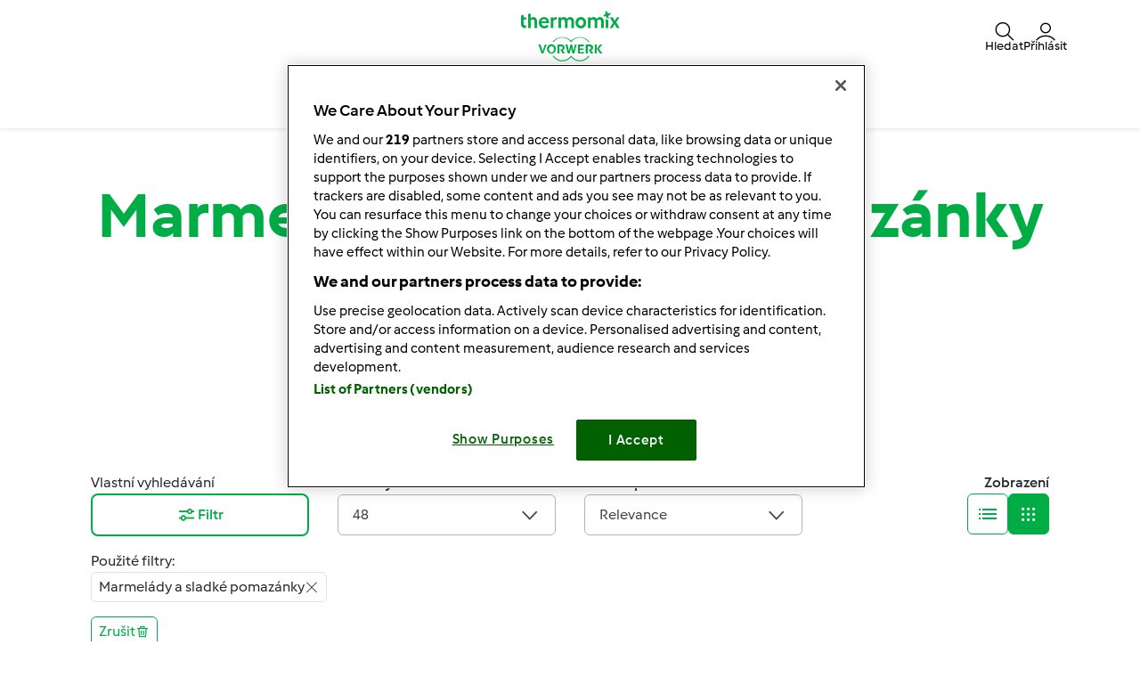

--- FILE ---
content_type: text/html; charset=UTF-8
request_url: https://www.svetreceptu.cz/kategorie/marmelady-a-sladke-pomazanky?sort=relevance&page=1&rows=48
body_size: 35559
content:
<!DOCTYPE html>
<html xmlns:fb="http://www.facebook.com/2008/fbml" xmlns:og="http://opengraphprotocol.org/schema/">
<head prefix="og: http://ogp.me/ns# fb: http://ogp.me/ns/fb# article: http://ogp.me/ns/article# video: http://ogp.me/ns/video#">
    <meta http-equiv="X-UA-Compatible" content="IE=edge,chrome=1"/>
    <meta http-equiv="Content-Type" content="text/html; charset=utf-8"/>
    <meta name="viewport" content="width=device-width, initial-scale=1.0"/>
    <meta property="fb:app_id" content="change_me"/>
                <title>                                                                                                                    Kategorie &rsaquo; Marmelády a sladké pomazánky
                                                                                                                                                                                                                                                    </title>
                                                                <meta name="keywords" content="seo.meta_keywords" />
            <meta name="description" content="seo.meta_description" />
                                            <meta name="og:description" content="seo.meta_description" />
                <meta property="og:title" content="                                                                                                                    Kategorie &rsaquo; Marmelády a sladké pomazánky
                                                                                                                                                                                                                                                    "/>
                <meta property="og:locale" content="cs_CZ"/>
                <meta property="og:type" content="website"/>
                
            <style class="critical-css">
    .async-hide .critical-exclude {opacity: 0 !important}</style>        <link rel="preload" href="https://d25z3bxpfs89pv.cloudfront.net/recipe-assets/build/frontend/6842.0d0b55d8.css" as="style" onload="this.rel='stylesheet'" data-turbo-track="reload">
                    <link rel="preload" href="https://d25z3bxpfs89pv.cloudfront.net/recipe-assets/build/frontend/front_stoppage_style.c4987a2a.css" as="style" onload="this.rel='stylesheet'" data-turbo-track="reload">
            
            <script type="text/javascript">
            window.__TMRC_STATE__ = {"language":"cs","locale":"cs_CZ","currentUserId":0,"rootUrl":"http:\/\/www.svetreceptu.cz","tinymceCustomLanguage":"","userAuth":false,"errorLoggingBaseUrl":"https:\/\/www.svetreceptu.cz\/login\/api.php"} ;
            window.__TMRC_STATE__.gtmPage = 'category';
        </script>
        <script>
            function TMRC_ready(fn) {
                if (document.readyState !== 'loading') {
                    fn();
                } else {
                    document.addEventListener('DOMContentLoaded', fn);
                }
            }
        </script>
        
        <!--[if lt IE 9]>
            <script src="https://oss.maxcdn.com/html5shiv/3.7.2/html5shiv.min.js"></script>
            <script src="https://oss.maxcdn.com/respond/1.4.2/respond.min.js"></script>
        <![endif]-->
        <link rel="icon" type="image/x-icon" href="https://d25z3bxpfs89pv.cloudfront.net/recipe-assets/bundles/tmrcfront/favicon.ico?version=iFsT1Pan"/>
        
<script type="text/javascript">
    window.dataLayer = window.dataLayer || [];
    window.dataLayer.push({
        'country': 'CZ',
        'language': 'cs',
        'pageType': window.__TMRC_STATE__.gtmPage || 'other',
                'loginStatus': 'false'
            })
</script>
<!-- Google Tag Manager -->
<script>(function(w,d,s,l,i){w[l]=w[l]||[];w[l].push({'gtm.start':
            new Date().getTime(),event:'gtm.js'});var f=d.getElementsByTagName(s)[0],
        j=d.createElement(s),dl=l!='dataLayer'?'&l='+l:'';j.async=true;j.src=
        'https://www.googletagmanager.com/gtm.js?id='+i+dl;f.parentNode.insertBefore(j,f);
    })(window,document,'script','dataLayer','GTM-KG87Z8BV');</script>
<!-- End Google Tag Manager -->

            </head>
<body class="cs_CZ logged-in" data-bs-theme="light">
    <noscript>
        <iframe src="https://www.googletagmanager.com/ns.html?id=GTM-KG87Z8BV" height="0" width="0" style="display:none; visibility:hidden"></iframe>
    </noscript>
                    <script type="text/javascript">
        window.searchResultCount = 43;
        window.searchIndex = 0;
    </script>
    <div id="fb-root"></div>
<script type="text/javascript" async>
            window.fbAsyncInit = function () {
              FB.init({"appId":"change_me","version":"v2.4","xfbml":true,"oauth":true,"status":true,"cookie":true});
          
        };
        (function (d, s, id) {
            var js, fjs = d.getElementsByTagName(s)[0];
            if (d.getElementById(id)) {
                return;
            }
            js = d.createElement(s);
            js.id = id;
            js.src = "//connect.facebook.net/cs_CZ/sdk.js";
            fjs.parentNode.insertBefore(js, fjs);
        }(document, 'script', 'facebook-jssdk'));
      </script>

    
<div id="main">
        
<script type="text/javascript">
    window.translations = window.translations || {};
    window.translations['switch_ui'] = {
        'inform_message': "Vítejte v našem novém designu! Dokud nebude nový design dostupný pro všechny, můžete si přepínat mezi starým a novým designem ve svém profilu.",
        'button_close': "Dobře, rozumím!",
        'button_switch': "Přepnout do starého designu",
        'label_switch': "Právě používáte nový design",
    };
    document.addEventListener('DOMContentLoaded', function () {
        document.querySelectorAll('nav.navbar').forEach(function (nav) {
            nav.classList.remove('d-none');
        });
    });
</script>

<nav class="navbar container-fluid justify-content-center p-0 cs_CZ position-sticky top-0 z-6  d-none">
    <div class="row w-100 m-0 py-075 container flex-nowrap">
        <div class="col-4 d-flex align-items-center nav-action__left">
            <button
                class="d-lg-none btn btn-link text-white offcanvas-open d-flex flex-column justify-content-center align-items-center p-0 ms-n1"
                data-bs-toggle="offcanvas" role="button" href="#offcanvasMenu">
                <i class="icon-menu fs-3"></i>
                <span class="mt-n1 fs-9 nav-action__label d-none d-md-block">Menu</span>
            </button>
            <button
                class="d-lg-none btn btn-link text-dark offcanvas-close d-flex flex-column align-items-center justify-content-center text-capitalize d-none p-0 ms-n1"
                data-bs-dismiss="offcanvas" data-bs-target="#offcanvasMenu" aria-label="Close">
                <i class="icon-close fs-3"></i>
                <span class="mt-n1 fs-9 nav-action__label d-none d-md-block">Zavřít</span>
            </button>
        </div>
                <a href="/" class="col-4 d-flex justify-content-center app-logo align-items-center w-auto" target="_self">
                        <i class="icon-app-logo text-white"></i>
        </a>
                <div class="col-4 d-flex justify-content-end gap-4 nav-action__right">
            <div class="dropdown d-flex">
    <a class=" d-flex align-items-center justify-content-center justify-content-md-start flex-column text-white gap-2 cursor-pointer dropdown-toggle"
       data-bs-toggle="dropdown" id="nav_search" role="button" href="#" aria-expanded="false">
        <i class="icon-search fs-3"></i>
        <span class="mt-n1 fs-9 text-center nav-action__label d-none d-md-block"
              style="line-height: 1">Hledat</span>
    </a>

    <ul class="dropdown-menu dropdown-menu-end" aria-labelledby="nav_search">
        <li><a class="dropdown-item d-flex align-items-center gap-2" href="/hledat">
                <i class="icon-recipe"></i>
                Recepty
            </a></li>
        <li>
            <a href="/hledat/uzivatele" class="dropdown-item d-flex align-items-center gap-2"
               title="Uživatelé">
                <i class="icon-user fs-4 fw-semibold"></i>
                Uživatelé
            </a>
        </li>
                <li>
            <a href="/forum?fullsearch=1" class="dropdown-item d-flex align-items-center gap-2"
               title="Fórum">
                <i class="icon-edit fs-4"></i>
                Fórum
            </a>
        </li>
            </ul>
</div>                            <a
                    class="d-flex flex-column align-items-center text-white pe-0 me-n1 gap-2 cursor-pointer"
                    data-bs-toggle="modal" data-bs-target="#loginModal">
                    <i class="icon-user fs-3"></i>
                    <span class="mt-n1 fs-9 text-center nav-action__label d-none d-md-block" style="line-height: 1">
                        Přihlásit
                </a>
                    </div>
    </div>

        
<div class="offcanvas offcanvas-start bg-white border-0" tabindex="-1" id="offcanvasMenu"
     aria-labelledby="offcanvasMenuLabel" data-bs-scroll="true" data-bs-backdrop="false">
    <div class="modal-header d-none pt-4">
        <div class="modal-title d-flex align-items-center ps-3">
            <i class="icon-arrow-left"></i>
            <span class="modal-title__text fw-semibold fs-3 ps-3"></span>
        </div>
    </div>
    <div class="offcanvas-body pt-1" data-group-level="1">
                        

            <ul class="nav-menu list-group active fs-3 fw-semibold" data-group-level="1">
                                    <li  class="list-group-item flex-between-middle"  data-id="front.nav.titles.recipes"
                data-analytics-event="navigation" data-analytics-navigation_level="1" data-analytics-link_text="Browse" data-analytics-navigation_section="header">
                Recepty
                <i class="icon-arrow-right"></i>
                </li>
                                                                    <li  class="list-group-item flex-between-middle"  data-id="front.nav.titles.forum"
                data-analytics-event="navigation" data-analytics-navigation_level="1" data-analytics-link_text="Forum" data-analytics-navigation_section="header">
                Fórum
                <i class="icon-arrow-right"></i>
                </li>
                                                <li  class="list-group-item flex-between-middle"  data-id="front.nav.titles.about"
                data-analytics-event="navigation" data-analytics-navigation_level="1" data-analytics-link_text="About Us" data-analytics-navigation_section="header">
                O nás
                <i class="icon-arrow-right"></i>
                </li>
                                                <li  class="list-group-item flex-between-middle"  data-id="front.nav.titles.help"
                data-analytics-event="navigation" data-analytics-navigation_level="1" data-analytics-link_text="Help" data-analytics-navigation_section="header">
                Nápověda
                <i class="icon-arrow-right"></i>
                </li>
                            </ul>
    

                                    

                                                <ul data-group-level="2"                 data-parent="front.nav.titles.recipes"  class="nav-menu list-group" >
                                                <li>
                        <a  class="nav-menu list-group-item"  href="/hledat"                         data-analytics-event="navigation" data-analytics-navigation_level="2" data-analytics-link_text="Search recipes" data-analytics-navigation_section="header">Hledat recept</a>
                    </li>
                                                                                            <li>
                        <a  class="nav-menu list-group-item"  href="/kategorie/"                         data-analytics-event="navigation" data-analytics-navigation_level="2" data-analytics-link_text="Categories" data-analytics-navigation_section="header">Kategorie</a>
                    </li>
                                                                <li>
                        <a  class="nav-menu list-group-item"  href="/hledat?sort=created"                         data-analytics-event="navigation" data-analytics-navigation_level="2" data-analytics-link_text="Latest recipes" data-analytics-navigation_section="header">Poslední recepty</a>
                    </li>
                                                                <li>
                        <a  class="nav-menu list-group-item"  href="/hledat/uzivatele"                         data-analytics-event="navigation" data-analytics-navigation_level="2" data-analytics-link_text="Search for users" data-analytics-navigation_section="header">Hledat uživatele</a>
                    </li>
                                        </ul>
            
                                    

                
                                    

                                                <ul data-group-level="2"                 data-parent="front.nav.titles.forum"  class="nav-menu list-group" >
                                                <li>
                        <a  class="nav-menu list-group-item"  href="/forum?fullsearch=1"                         data-analytics-event="navigation" data-analytics-navigation_level="2" data-analytics-link_text="Search in forum" data-analytics-navigation_section="header">Hledat ve fóru</a>
                    </li>
                                                                <li>
                        <a  class="nav-menu list-group-item"  href="/forum/svet-receptu-forum-clenove"                         data-analytics-event="navigation" data-analytics-navigation_level="2" data-analytics-link_text="Svět receptů &amp; fórum / Členové" data-analytics-navigation_section="header">Svět receptů & fórum / Členové</a>
                    </li>
                                                                <li>
                        <a  class="nav-menu list-group-item"  href="/forum/thermomix/thermomix-®-tm-5"                         data-analytics-event="navigation" data-analytics-navigation_level="2" data-analytics-link_text="Thermomix ® TM 5" data-analytics-navigation_section="header">Thermomix ® TM 5</a>
                    </li>
                                                                <li>
                        <a  class="nav-menu list-group-item"  href="/forum/thermomix/thermomix-®-tm-31"                         data-analytics-event="navigation" data-analytics-navigation_level="2" data-analytics-link_text="Thermomix ® TM 31" data-analytics-navigation_section="header">Thermomix ® TM 31</a>
                    </li>
                                                                <li>
                        <a  class="nav-menu list-group-item"  href="/forum/thermomix/thermomix-®-tm-21"                         data-analytics-event="navigation" data-analytics-navigation_level="2" data-analytics-link_text="Thermomix ® TM 21" data-analytics-navigation_section="header">Thermomix ® TM 21</a>
                    </li>
                                                                <li>
                        <a  class="nav-menu list-group-item"  href="/forum/recepty"                         data-analytics-event="navigation" data-analytics-navigation_level="2" data-analytics-link_text="Recipe platform &amp; forum" data-analytics-navigation_section="header">Recipe platform & forum</a>
                    </li>
                                                                <li>
                        <a  class="nav-menu list-group-item"  href="/forum/tipy-triky"                         data-analytics-event="navigation" data-analytics-navigation_level="2" data-analytics-link_text="Tipy &amp; triky" data-analytics-navigation_section="header">Tipy & triky</a>
                    </li>
                                                                <li>
                        <a  class="nav-menu list-group-item"  href="/forum/co-si-uvarim-dnes"                         data-analytics-event="navigation" data-analytics-navigation_level="2" data-analytics-link_text="Co si uvařím dnes?" data-analytics-navigation_section="header">Co si uvařím dnes?</a>
                    </li>
                                                                <li>
                        <a  class="nav-menu list-group-item"  href="/forum/konicek-prace-u-thermomixu"                         data-analytics-event="navigation" data-analytics-navigation_level="2" data-analytics-link_text="Koníček &amp; Práce u Thermomixu ®" data-analytics-navigation_section="header">Koníček & Práce u Thermomixu ®</a>
                    </li>
                                                                <li>
                        <a  class="nav-menu list-group-item"  href="/cms/pravidla"                         data-analytics-event="navigation" data-analytics-navigation_level="2" data-analytics-link_text="Pravidla fóra" data-analytics-navigation_section="header">Pravidla fóra</a>
                    </li>
                                        </ul>
            
                                    

                                                <ul data-group-level="2"                 data-parent="front.nav.titles.about"  class="nav-menu list-group" >
                                                <li>
                        <a  class="nav-menu list-group-item"  href="https://www.vorwerk.cz/kariera-s-thermomixem"  target="_blank"                         data-analytics-event="navigation" data-analytics-navigation_level="2" data-analytics-link_text="Become a Thermomix ® Consultant" data-analytics-navigation_section="header">Kariéra u Thermomixu</a>
                    </li>
                                                                <li>
                        <a  class="nav-menu list-group-item"  href="https://www.vorwerk.cz/thermomix"  target="_blank"                         data-analytics-event="navigation" data-analytics-navigation_level="2" data-analytics-link_text="Get to Know Thermomix ®" data-analytics-navigation_section="header">Poznejte Thermomix ®</a>
                    </li>
                                                                <li>
                        <a  class="nav-menu list-group-item"  href="/contact"                         data-analytics-event="navigation" data-analytics-navigation_level="2" data-analytics-link_text="Contact" data-analytics-navigation_section="header">Kontakt</a>
                    </li>
                                                                <li>
                        <a  class="nav-menu list-group-item"  href="/zpravy"                         data-analytics-event="navigation" data-analytics-navigation_level="2" data-analytics-link_text="News" data-analytics-navigation_section="header">Novinky</a>
                    </li>
                                        </ul>
            
                                    

                                                <ul data-group-level="2"                 data-parent="front.nav.titles.help"  class="nav-menu list-group" >
                                                <li>
                        <a  class="nav-menu list-group-item"  href="/cms/faq"                         data-analytics-event="navigation" data-analytics-navigation_level="2" data-analytics-link_text="FAQs" data-analytics-navigation_section="header">Často kladené otázky / FAQ</a>
                    </li>
                                        </ul>
            
            </div>
    <div class="offcanvas-footer pb-4">
            <div class="offcanvas-footer__controls px-3">
        <button type="button" class="btn btn-primary text-white fw-semibold flex-center-middle"
                data-bs-toggle="modal"
                data-bs-target="#loginModal">
            <i class="fw-semibold icon-user text-white fs-3"></i>&nbsp;
            Přihlásit
        </button>
        <button type="button"
                class="btn btn-outline-primary border border-primary text-primary fw-semibold border-2"
                data-bs-toggle="modal" data-bs-target="#loginModal">
            Zaregistrujte se
        </button>
    </div>
    <a href="/user/password"
       class="w-100 text-primary mt-3 text-decoration-none d-inline-flex justify-content-center fw-semibold fs-5">
        Zapomněli jste heslo
    </a>
    </div>
</div>
<div class="d-none d-lg-flex justify-content-center align-items-center w-100 dropdown-group--desktop pb-3 pt-2">
            <div class="dropdown">
                            

                                                    <a href="" class="btn btn-outline-secondary border-0 dropdown-toggle" role="button" data-bs-toggle="dropdown"
                   aria-expanded="false" id="recipes-nav"
                    data-analytics-event="navigation" data-analytics-navigation_level="1" data-analytics-link_text="Browse" data-analytics-navigation_section="header">Recepty</a>
                        <ul data-group-level="2" aria-labelledby="recipes-nav"                data-parent="front.nav.titles.recipes"  class="dropdown-menu px-3"  aria-labelledby="recipesList" >
                                                <li>
                        <a  class="dropdown-item"  href="/hledat"                         data-analytics-event="navigation" data-analytics-navigation_level="2" data-analytics-link_text="Search recipes" data-analytics-navigation_section="header">Hledat recept</a>
                    </li>
                                                                                            <li>
                        <a  class="dropdown-item"  href="/kategorie/"                         data-analytics-event="navigation" data-analytics-navigation_level="2" data-analytics-link_text="Categories" data-analytics-navigation_section="header">Kategorie</a>
                    </li>
                                                                <li>
                        <a  class="dropdown-item"  href="/hledat?sort=created"                         data-analytics-event="navigation" data-analytics-navigation_level="2" data-analytics-link_text="Latest recipes" data-analytics-navigation_section="header">Poslední recepty</a>
                    </li>
                                                                <li>
                        <a  class="dropdown-item"  href="/hledat/uzivatele"                         data-analytics-event="navigation" data-analytics-navigation_level="2" data-analytics-link_text="Search for users" data-analytics-navigation_section="header">Hledat uživatele</a>
                    </li>
                                        </ul>
            
        </div>
            <div class="dropdown">
                            

                
        </div>
            <div class="dropdown">
                            

                                                    <a href="" class="btn btn-outline-secondary border-0 dropdown-toggle" role="button" data-bs-toggle="dropdown"
                   aria-expanded="false" id="forum-nav"
                    data-analytics-event="navigation" data-analytics-navigation_level="1" data-analytics-link_text="Forum" data-analytics-navigation_section="header">Fórum</a>
                        <ul data-group-level="2" aria-labelledby="forum-nav"                data-parent="front.nav.titles.forum"  class="dropdown-menu px-3"  aria-labelledby="recipesList" >
                                                <li>
                        <a  class="dropdown-item"  href="/forum?fullsearch=1"                         data-analytics-event="navigation" data-analytics-navigation_level="2" data-analytics-link_text="Search in forum" data-analytics-navigation_section="header">Hledat ve fóru</a>
                    </li>
                                                                <li>
                        <a  class="dropdown-item"  href="/forum/svet-receptu-forum-clenove"                         data-analytics-event="navigation" data-analytics-navigation_level="2" data-analytics-link_text="Svět receptů &amp; fórum / Členové" data-analytics-navigation_section="header">Svět receptů & fórum / Členové</a>
                    </li>
                                                                <li>
                        <a  class="dropdown-item"  href="/forum/thermomix/thermomix-®-tm-5"                         data-analytics-event="navigation" data-analytics-navigation_level="2" data-analytics-link_text="Thermomix ® TM 5" data-analytics-navigation_section="header">Thermomix ® TM 5</a>
                    </li>
                                                                <li>
                        <a  class="dropdown-item"  href="/forum/thermomix/thermomix-®-tm-31"                         data-analytics-event="navigation" data-analytics-navigation_level="2" data-analytics-link_text="Thermomix ® TM 31" data-analytics-navigation_section="header">Thermomix ® TM 31</a>
                    </li>
                                                                <li>
                        <a  class="dropdown-item"  href="/forum/thermomix/thermomix-®-tm-21"                         data-analytics-event="navigation" data-analytics-navigation_level="2" data-analytics-link_text="Thermomix ® TM 21" data-analytics-navigation_section="header">Thermomix ® TM 21</a>
                    </li>
                                                                <li>
                        <a  class="dropdown-item"  href="/forum/recepty"                         data-analytics-event="navigation" data-analytics-navigation_level="2" data-analytics-link_text="Recipe platform &amp; forum" data-analytics-navigation_section="header">Recipe platform & forum</a>
                    </li>
                                                                <li>
                        <a  class="dropdown-item"  href="/forum/tipy-triky"                         data-analytics-event="navigation" data-analytics-navigation_level="2" data-analytics-link_text="Tipy &amp; triky" data-analytics-navigation_section="header">Tipy & triky</a>
                    </li>
                                                                <li>
                        <a  class="dropdown-item"  href="/forum/co-si-uvarim-dnes"                         data-analytics-event="navigation" data-analytics-navigation_level="2" data-analytics-link_text="Co si uvařím dnes?" data-analytics-navigation_section="header">Co si uvařím dnes?</a>
                    </li>
                                                                <li>
                        <a  class="dropdown-item"  href="/forum/konicek-prace-u-thermomixu"                         data-analytics-event="navigation" data-analytics-navigation_level="2" data-analytics-link_text="Koníček &amp; Práce u Thermomixu ®" data-analytics-navigation_section="header">Koníček & Práce u Thermomixu ®</a>
                    </li>
                                                                <li>
                        <a  class="dropdown-item"  href="/cms/pravidla"                         data-analytics-event="navigation" data-analytics-navigation_level="2" data-analytics-link_text="Pravidla fóra" data-analytics-navigation_section="header">Pravidla fóra</a>
                    </li>
                                        </ul>
            
        </div>
            <div class="dropdown">
                            

                                                    <a href="" class="btn btn-outline-secondary border-0 dropdown-toggle" role="button" data-bs-toggle="dropdown"
                   aria-expanded="false" id="about_us-nav"
                    data-analytics-event="navigation" data-analytics-navigation_level="1" data-analytics-link_text="About Us" data-analytics-navigation_section="header">O nás</a>
                        <ul data-group-level="2" aria-labelledby="about_us-nav"                data-parent="front.nav.titles.about"  class="dropdown-menu px-3"  aria-labelledby="recipesList" >
                                                <li>
                        <a  class="dropdown-item"  href="https://www.vorwerk.cz/kariera-s-thermomixem"  target="_blank"                         data-analytics-event="navigation" data-analytics-navigation_level="2" data-analytics-link_text="Become a Thermomix ® Consultant" data-analytics-navigation_section="header">Kariéra u Thermomixu</a>
                    </li>
                                                                <li>
                        <a  class="dropdown-item"  href="https://www.vorwerk.cz/thermomix"  target="_blank"                         data-analytics-event="navigation" data-analytics-navigation_level="2" data-analytics-link_text="Get to Know Thermomix ®" data-analytics-navigation_section="header">Poznejte Thermomix ®</a>
                    </li>
                                                                <li>
                        <a  class="dropdown-item"  href="/contact"                         data-analytics-event="navigation" data-analytics-navigation_level="2" data-analytics-link_text="Contact" data-analytics-navigation_section="header">Kontakt</a>
                    </li>
                                                                <li>
                        <a  class="dropdown-item"  href="/zpravy"                         data-analytics-event="navigation" data-analytics-navigation_level="2" data-analytics-link_text="News" data-analytics-navigation_section="header">Novinky</a>
                    </li>
                                        </ul>
            
        </div>
            <div class="dropdown">
                            

                                                    <a href="" class="btn btn-outline-secondary border-0 dropdown-toggle" role="button" data-bs-toggle="dropdown"
                   aria-expanded="false" id="help-nav"
                    data-analytics-event="navigation" data-analytics-navigation_level="1" data-analytics-link_text="Help" data-analytics-navigation_section="header">Nápověda</a>
                        <ul data-group-level="2" aria-labelledby="help-nav"                data-parent="front.nav.titles.help"  class="dropdown-menu px-3"  aria-labelledby="recipesList" >
                                                <li>
                        <a  class="dropdown-item"  href="/cms/faq"                         data-analytics-event="navigation" data-analytics-navigation_level="2" data-analytics-link_text="FAQs" data-analytics-navigation_section="header">Často kladené otázky / FAQ</a>
                    </li>
                                        </ul>
            
        </div>
    </div>
</nav>

    <div class="modal fade" id="loginModal" aria-labelledby="loginModal" aria-hidden="true">
        <div class="modal-dialog modal-fullscreen">
            <div class="modal-header bg-white">
                <h3>Přihlásit</h3>
                <button type="button" class="btn-close" data-bs-dismiss="modal" aria-label="Close"></button>
            </div>
            <div class="modal-content position-relative">
                <div class="modal-body">
                    <div class="container d-flex justify-content-center">
    <form id="tmrc_login_form" class="d-flex flex-column align-items-center gap-2 col-lg-6 "
          action="/auth?action=login" method="post"
          name="tmrc_user_login">
        <div class="input-group fw-normal d-flex flex-column">
            <label for="loginUsername">
                Uživatelské jméno nebo e-mail
                <input
                        id="loginUsername"
                        name="login[loginname]"
                        placeholder="Uživatelské jméno"
                        class="form-control"
                >
            </label>
        </div>
        <div class="input-group fw-normal d-flex flex-column">
            <label for="loginPassword">
                Heslo
                <input
                        type="password"
                        id="loginPassword"
                        name="login[password]"
                        placeholder="Heslo"
                        class="form-control"
                >
            </label>
        </div>
        <div class="input-group fw-normal d-flex flex-column">
            <label for="loginRemember" class="form-item">
                <input class="form-check-input" type="checkbox" id="loginRemember">
                <span class="form-check-label">Zapamatovat</span>
            </label>
        </div>
        <div class="d-flex gap-2 justify-content-center">
            <button type="submit" class="btn btn-primary btn-login align-self-center text-white">Přihlásit</button>
        </div>
        <div class="d-flex flex-column">
            <a class="text-primary" href="/user/password/">Zapomněli jste heslo</a>
            <div class="d-inline-flex fs-6" data-bs-dismiss="modal" aria-label="Close">
                Jste zde noví? Nová registrace momentálně není možná. Interně prověřujeme, kdy budeme moci tuto funkci znovu zpřístupnit, a prosíme o trpělivost.
            </div>
        </div>

            </form>
</div>

                </div>
            </div>
        </div>
    </div>


            <article class="main ">
            <section class="detail-content container py-200 py-md-400">
                        <script class="recipe-data" type="text/json">{"sc6aplaj-cba4f-635021-cfcd2-xudnqycm":{"recipe_name":"Mamin\u010diny dom\u00e1c\u00ed kol\u00e1\u010dky","preparation_time_min":2,"total_time_min":27,"portions":70,"difficulty":"easy","avg_rating":4.4,"categories":"Marmel\u00e1dy a sladk\u00e9 pomaz\u00e1nky","member":"lussy","tm_version":"TM 31","additional_categories":"Sez\u00f3nn\u00ed>Pokrm","total_likes":7,"total_comments":6,"list_name":"Recipes on search results"},"tp9a9gy3-9af1b-584907-cfcd2-gafc5j0c":{"recipe_name":"\u0160vestkov\u00fd d\u017eem","preparation_time_min":0,"total_time_min":0,"portions":0,"difficulty":null,"avg_rating":4.64,"categories":"Marmel\u00e1dy a sladk\u00e9 pomaz\u00e1nky","member":"Makula","tm_version":"TM 31","additional_categories":"","total_likes":14,"total_comments":3,"list_name":"Recipes on search results"},"1rwzccnq-9af08-173058-cfcd2-jaafvwtq":{"recipe_name":"\"\u0160\u00edpkov\u00fd\" med","preparation_time_min":10,"total_time_min":30,"portions":2,"difficulty":"easy","avg_rating":0,"categories":"Marmel\u00e1dy a sladk\u00e9 pomaz\u00e1nky","member":"Lucka","tm_version":"TM 21","additional_categories":"Diety>Chod>Benefity>Sez\u00f3nn\u00ed>Zp\u016fsob p\u0159\u00edpravy","total_likes":0,"total_comments":1,"list_name":"Recipes on search results"},"b2ss5efa-ad62c-243076-a8af9-jt0w34ea":{"recipe_name":"T\u0159e\u0161\u0148ov\u00e1 marmel\u00e1da s \u010dokol\u00e1dou a pern\u00edkov\u00fdm ko\u0159en\u00edm","preparation_time_min":15,"total_time_min":35,"portions":5,"difficulty":"easy","avg_rating":0,"categories":"Marmel\u00e1dy a sladk\u00e9 pomaz\u00e1nky","member":"IreVo","tm_version":"TM 31","additional_categories":"Region\u00e1ln\u00ed","total_likes":0,"total_comments":0,"list_name":"Recipes on search results"},"mn0g9f93-8bcf5-048951-cfcd2-rcaxv697":{"recipe_name":"\u0160vestkov\u00fd d\u017eem","preparation_time_min":10,"total_time_min":10,"portions":0,"difficulty":null,"avg_rating":4.58,"categories":"Marmel\u00e1dy a sladk\u00e9 pomaz\u00e1nky","member":"margitt","tm_version":"TM 31","additional_categories":"","total_likes":10,"total_comments":10,"list_name":"Recipes on search results"},"s8lwgkij-77932-524783-cfcd2-rtvn0dfw":{"recipe_name":"\u0160vestkov\u00fd d\u017eem","preparation_time_min":10,"total_time_min":70,"portions":0,"difficulty":"easy","avg_rating":4.08,"categories":"Marmel\u00e1dy a sladk\u00e9 pomaz\u00e1nky","member":"Jaroslava Fortelkova","tm_version":"TM 31","additional_categories":"J\u00eddla>Benefity>Sez\u00f3nn\u00ed>Zp\u016fsob p\u0159\u00edpravy","total_likes":11,"total_comments":6,"list_name":"Recipes on search results"},"ysuj5akq-7520f-146578-cfcd2-bpyynf5p":{"recipe_name":"D\u00fd\u0148ovo-ananasov\u00e1 marmel\u00e1da","preparation_time_min":40,"total_time_min":85,"portions":0,"difficulty":"medium","avg_rating":0,"categories":"Marmel\u00e1dy a sladk\u00e9 pomaz\u00e1nky","member":"janickamel","tm_version":"TM 31","additional_categories":"J\u00eddla","total_likes":0,"total_comments":0,"list_name":"Recipes on search results"},"pnjxgvrt-28141-306491-a8af9-w13zbyjb":{"recipe_name":"\u010cokol\u00e1dov\u00fd kr\u00e9m","preparation_time_min":5,"total_time_min":5,"portions":1,"difficulty":"easy","avg_rating":0,"categories":"Marmel\u00e1dy a sladk\u00e9 pomaz\u00e1nky","member":"jara","tm_version":"","additional_categories":"","total_likes":0,"total_comments":1,"list_name":"Recipes on search results"},"zg660ppe-11f38-870194-cfcd2-fakvg5wk":{"recipe_name":"d\u017eem z kiwi a ban\u00e1n\u016f","preparation_time_min":10,"total_time_min":18,"portions":2,"difficulty":"easy","avg_rating":5,"categories":"Marmel\u00e1dy a sladk\u00e9 pomaz\u00e1nky","member":"Vorwerk v\u00fdvoj recept\u016f","tm_version":"TM 31","additional_categories":"Zp\u016fsob p\u0159\u00edpravy>Benefity>Sez\u00f3nn\u00ed>Pokrm","total_likes":0,"total_comments":0,"list_name":"Recipes on search results"},"qjq52pgt-83672-576230-a8af9-jvgik0pb":{"recipe_name":"V\u00e1no\u010dn\u00ed jabl\u00ed\u010dko (povidla)","preparation_time_min":30,"total_time_min":90,"portions":3,"difficulty":"easy","avg_rating":0,"categories":"Marmel\u00e1dy a sladk\u00e9 pomaz\u00e1nky","member":"Jaspen","tm_version":"TM 6;TM 5;TM 31;TM 21","additional_categories":"Benefity>Pokrm","total_likes":2,"total_comments":0,"list_name":"Recipes on search results"},"1fvwqcs2-1d21c-279631-cfcd2-69vj7qgx":{"recipe_name":"Choco-Cream z Vla\u0161sk\u00fdch O\u0159ech\u016f","preparation_time_min":30,"total_time_min":30,"portions":3,"difficulty":"easy","avg_rating":0,"categories":"Marmel\u00e1dy a sladk\u00e9 pomaz\u00e1nky","member":"Dobisova","tm_version":"TM 5","additional_categories":"Diety>Chod>Zp\u016fsob p\u0159\u00edpravy>Benefity>J\u00eddla>P\u0159\u00edle\u017eitosti>Pokrm","total_likes":3,"total_comments":1,"list_name":"Recipes on search results"},"133ckvac-112e9-315864-cfcd2-sv21a9kr":{"recipe_name":"Meru\u0148kov\u00e1 marmel\u00e1da s mandlemi","preparation_time_min":15,"total_time_min":45,"portions":4,"difficulty":"easy","avg_rating":0,"categories":"Marmel\u00e1dy a sladk\u00e9 pomaz\u00e1nky","member":"Mixinka Thermomixov\u00e1","tm_version":"TM 31","additional_categories":"Chod>Benefity>J\u00eddla>Sez\u00f3nn\u00ed","total_likes":0,"total_comments":0,"list_name":"Recipes on search results"},"lynk2ahw-70876-948620-cfcd2-w7hsc5df":{"recipe_name":"Povidla z jablek","preparation_time_min":0,"total_time_min":40,"portions":0,"difficulty":"easy","avg_rating":4.67,"categories":"Marmel\u00e1dy a sladk\u00e9 pomaz\u00e1nky","member":"Dandy","tm_version":"TM 31","additional_categories":"Zp\u016fsob p\u0159\u00edpravy>Benefity>Chod>Pokrm","total_likes":3,"total_comments":0,"list_name":"Recipes on search results"},"8c4pidp3-51cdb-365798-a8af9-iyiqeh04":{"recipe_name":"gresgr","preparation_time_min":420,"total_time_min":840,"portions":5,"difficulty":"medium","avg_rating":0,"categories":"Marmel\u00e1dy a sladk\u00e9 pomaz\u00e1nky","member":"mx123","tm_version":"TM 5;TM 31","additional_categories":"Region\u00e1ln\u00ed","total_likes":0,"total_comments":0,"list_name":"Recipes on search results"},"9bvgcl4z-6f044-150732-cfcd2-8x8ignuy":{"recipe_name":"Marmel\u00e1da z \u010dern\u00e9ho ryb\u00edzu","preparation_time_min":5,"total_time_min":40,"portions":null,"difficulty":null,"avg_rating":4.53,"categories":"Marmel\u00e1dy a sladk\u00e9 pomaz\u00e1nky","member":"Jan\u010da","tm_version":"TM 21","additional_categories":"","total_likes":15,"total_comments":6,"list_name":"Recipes on search results"},"uzdw1f1h-88591-740953-cfcd2-m3j1evjl":{"recipe_name":"T\u0159e\u0161\u0148ov\u00e1 marmel\u00e1da","preparation_time_min":30,"total_time_min":58,"portions":0,"difficulty":"easy","avg_rating":4.75,"categories":"Marmel\u00e1dy a sladk\u00e9 pomaz\u00e1nky","member":"yvonaj","tm_version":"TM 31","additional_categories":"Zp\u016fsob p\u0159\u00edpravy>Sez\u00f3nn\u00ed","total_likes":2,"total_comments":3,"list_name":"Recipes on search results"},"iwxmsd8l-11f38-241579-cfcd2-gh7iq0x0":{"recipe_name":"D\u017eem z nektarinek","preparation_time_min":5,"total_time_min":5,"portions":4,"difficulty":"easy","avg_rating":4.83,"categories":"Marmel\u00e1dy a sladk\u00e9 pomaz\u00e1nky","member":"Vorwerk v\u00fdvoj recept\u016f","tm_version":"TM 31","additional_categories":"","total_likes":13,"total_comments":2,"list_name":"Recipes on search results"},"wxeejc32-b2fb1-462135-cfcd2-8rc0nsmz":{"recipe_name":"T\u0159e\u0161\u0148ov\u00e1 marmel\u00e1da","preparation_time_min":1,"total_time_min":13,"portions":1300,"difficulty":"easy","avg_rating":4.25,"categories":"Marmel\u00e1dy a sladk\u00e9 pomaz\u00e1nky","member":"Jan St\u0159\u00edbrn\u00fd","tm_version":"TM 5","additional_categories":"Diety>Chod>Region\u00e1ln\u00ed>Benefity>J\u00eddla>Sez\u00f3nn\u00ed>Zp\u016fsob p\u0159\u00edpravy>Pokrm","total_likes":7,"total_comments":5,"list_name":"Recipes on search results"},"kq30b96f-77932-074263-cfcd2-y7mlf0p1":{"recipe_name":"Makov\u00e1 n\u00e1pl\u0148 na kol\u00e1\u010de a do buchet","preparation_time_min":5,"total_time_min":15,"portions":1000,"difficulty":"easy","avg_rating":4.55,"categories":"Marmel\u00e1dy a sladk\u00e9 pomaz\u00e1nky","member":"Jaroslava Fortelkova","tm_version":"TM 31","additional_categories":"Sez\u00f3nn\u00ed>Benefity>J\u00eddla>Zp\u016fsob p\u0159\u00edpravy>P\u0159\u00edle\u017eitosti>Chod>Pokrm","total_likes":10,"total_comments":3,"list_name":"Recipes on search results"},"jdp61hqx-1a725-720185-cfcd2-ife65v15":{"recipe_name":"Nutella","preparation_time_min":5,"total_time_min":5,"portions":0,"difficulty":null,"avg_rating":4.8,"categories":"Marmel\u00e1dy a sladk\u00e9 pomaz\u00e1nky","member":"Irenka 245","tm_version":"TM 21","additional_categories":"","total_likes":11,"total_comments":2,"list_name":"Recipes on search results"},"j1850e3u-76309-084231-cfcd2-i69nc1bs":{"recipe_name":"Karamel snadno a rychle","preparation_time_min":5,"total_time_min":65,"portions":null,"difficulty":"easy","avg_rating":4.53,"categories":"Marmel\u00e1dy a sladk\u00e9 pomaz\u00e1nky","member":"CookingStarTM","tm_version":"TM 31","additional_categories":"Chod","total_likes":13,"total_comments":4,"list_name":"Recipes on search results"},"bq4kdqrj-e8ad3-192053-cfcd2-scy21fmk":{"recipe_name":"\"ZDRAV\u00c1\" \u010cOKOL\u00c1DOV\u00c1 POMAZ\u00c1NKA","preparation_time_min":5,"total_time_min":7,"portions":2,"difficulty":"easy","avg_rating":5,"categories":"Marmel\u00e1dy a sladk\u00e9 pomaz\u00e1nky","member":"bartik","tm_version":"TM 31","additional_categories":"Diety>Chod>P\u0159\u00edle\u017eitosti>Benefity>J\u00eddla>Pokrm","total_likes":1,"total_comments":2,"list_name":"Recipes on search results"},"ldye8sgd-11f38-597461-cfcd2-2ykzgkv6":{"recipe_name":"\u017delatina","preparation_time_min":1,"total_time_min":1,"portions":4,"difficulty":"easy","avg_rating":4.82,"categories":"Marmel\u00e1dy a sladk\u00e9 pomaz\u00e1nky","member":"Vorwerk v\u00fdvoj recept\u016f","tm_version":"TM 31","additional_categories":"","total_likes":13,"total_comments":8,"list_name":"Recipes on search results"},"1al496de-70876-514026-cfcd2-vss7gt7g":{"recipe_name":" Makov\u00e1 n\u00e1pl\u0148 na kol\u00e1\u010de, do buchet a z\u00e1vin\u016f","preparation_time_min":0,"total_time_min":0,"portions":1000,"difficulty":"easy","avg_rating":4.67,"categories":"Marmel\u00e1dy a sladk\u00e9 pomaz\u00e1nky","member":"Dandy","tm_version":"TM 31","additional_categories":"Sez\u00f3nn\u00ed>Benefity>J\u00eddla>Zp\u016fsob p\u0159\u00edpravy>P\u0159\u00edle\u017eitosti>Chod>Pokrm","total_likes":10,"total_comments":3,"list_name":"Recipes on search results"},"wi5s4lyz-8f624-285497-cfcd2-vz1mhuhe":{"recipe_name":"\u010cokol\u00e1dov\u00e1 pena","preparation_time_min":7,"total_time_min":7,"portions":4,"difficulty":"easy","avg_rating":4.3,"categories":"Marmel\u00e1dy a sladk\u00e9 pomaz\u00e1nky","member":"Noemka","tm_version":"TM 31","additional_categories":"Chod","total_likes":10,"total_comments":3,"list_name":"Recipes on search results"},"da6vpspu-11f38-503941-cfcd2-1zucsyms":{"recipe_name":"Malinov\u00e1 marmel\u00e1da","preparation_time_min":1,"total_time_min":1,"portions":4,"difficulty":"medium","avg_rating":4.63,"categories":"Marmel\u00e1dy a sladk\u00e9 pomaz\u00e1nky","member":"Vorwerk v\u00fdvoj recept\u016f","tm_version":"TM 31","additional_categories":"","total_likes":9,"total_comments":2,"list_name":"Recipes on search results"},"f2bnjgwr-ede52-097841-cfcd2-eqy1clrz":{"recipe_name":"Rebarborovo-jahodov\u00e1 marmel\u00e1da","preparation_time_min":10,"total_time_min":30,"portions":0,"difficulty":"easy","avg_rating":4.4,"categories":"Marmel\u00e1dy a sladk\u00e9 pomaz\u00e1nky","member":"mysch72","tm_version":"TM 31","additional_categories":"Diety>Chod>Region\u00e1ln\u00ed>Speci\u00e1ln\u00ed>P\u0159\u00edle\u017eitosti>J\u00eddla>Sez\u00f3nn\u00ed>Benefity>Zp\u016fsob p\u0159\u00edpravy>Pokrm","total_likes":10,"total_comments":6,"list_name":"Recipes on search results"},"yl9ts0qi-7d379-513697-cfcd2-ndqv0pyk":{"recipe_name":"Rybizov\u00e1 marmel\u00e1da","preparation_time_min":5,"total_time_min":45,"portions":6,"difficulty":"easy","avg_rating":0,"categories":"Marmel\u00e1dy a sladk\u00e9 pomaz\u00e1nky","member":"Jitka Kle\u010dkov\u00e1","tm_version":"TM 31","additional_categories":"Chod","total_likes":4,"total_comments":4,"list_name":"Recipes on search results"},"mvp4id3q-71b9e-617430-cfcd2-lrmgyuzh":{"recipe_name":"Jahodov\u00e1 marmel\u00e1da","preparation_time_min":0,"total_time_min":30,"portions":1,"difficulty":null,"avg_rating":5,"categories":"Marmel\u00e1dy a sladk\u00e9 pomaz\u00e1nky","member":"Jarki","tm_version":"TM 31","additional_categories":"Sez\u00f3nn\u00ed>Benefity>J\u00eddla","total_likes":3,"total_comments":1,"list_name":"Recipes on search results"},"rsbpkjvd-11f38-319485-cfcd2-7xuq7qxu":{"recipe_name":"D\u017eem z pomeran\u010d\u016f","preparation_time_min":12,"total_time_min":12,"portions":null,"difficulty":"easy","avg_rating":4.91,"categories":"Marmel\u00e1dy a sladk\u00e9 pomaz\u00e1nky","member":"Vorwerk v\u00fdvoj recept\u016f","tm_version":"TM 31","additional_categories":"","total_likes":9,"total_comments":5,"list_name":"Recipes on search results"},"u5gg7jf7-4800d-409816-cfcd2-htbft8m1":{"recipe_name":"D\u00fd\u0148ov\u00fd d\u017eem","preparation_time_min":5,"total_time_min":25,"portions":0,"difficulty":"easy","avg_rating":4.57,"categories":"Marmel\u00e1dy a sladk\u00e9 pomaz\u00e1nky","member":"zuzka@dvk.cz","tm_version":"TM 31","additional_categories":"Chod","total_likes":9,"total_comments":3,"list_name":"Recipes on search results"},"bw8vhlj9-ede52-182645-cfcd2-wvym5xnd":{"recipe_name":"Lemon Curd - citronov\u00fd kr\u00e9m","preparation_time_min":0,"total_time_min":0,"portions":0,"difficulty":null,"avg_rating":3.91,"categories":"Marmel\u00e1dy a sladk\u00e9 pomaz\u00e1nky","member":"mysch72","tm_version":"TM 31","additional_categories":"","total_likes":11,"total_comments":8,"list_name":"Recipes on search results"},"9csxrifi-0b32f-891564-cfcd2-lb9qjkgd":{"recipe_name":"D\u017eem z jahod","preparation_time_min":5,"total_time_min":31,"portions":2,"difficulty":"easy","avg_rating":4.6,"categories":"Marmel\u00e1dy a sladk\u00e9 pomaz\u00e1nky","member":"Megin","tm_version":"TM 31","additional_categories":"Chod","total_likes":17,"total_comments":5,"list_name":"Recipes on search results"},"fh5tf5ql-3f8e8-821764-cfcd2-jlfeiydg":{"recipe_name":"T\u0159e\u0161\u0148ovo-ban\u00e1nov\u00e1 marmel\u00e1da","preparation_time_min":15,"total_time_min":35,"portions":0,"difficulty":"easy","avg_rating":4.3,"categories":"Marmel\u00e1dy a sladk\u00e9 pomaz\u00e1nky","member":"Martin Vesel\u00fd","tm_version":"TM 31","additional_categories":"Diety>Chod>Speci\u00e1ln\u00ed>J\u00eddla>Sez\u00f3nn\u00ed>Benefity>Region\u00e1ln\u00ed>Zp\u016fsob p\u0159\u00edpravy>P\u0159\u00edle\u017eitosti>Pokrm","total_likes":10,"total_comments":4,"list_name":"Recipes on search results"},"9leqt1st-1bd2c-508769-cfcd2-kmxn3gb7":{"recipe_name":"\u0160vestkov\u00e1 nutela","preparation_time_min":10,"total_time_min":33,"portions":1600,"difficulty":"easy","avg_rating":4.43,"categories":"Marmel\u00e1dy a sladk\u00e9 pomaz\u00e1nky","member":"nekolovamilena","tm_version":"TM 31","additional_categories":"Chod>Benefity>Diety>Sez\u00f3nn\u00ed>Zp\u016fsob p\u0159\u00edpravy>Pokrm","total_likes":13,"total_comments":6,"list_name":"Recipes on search results"},"sdxeyn7b-b2fb1-956324-cfcd2-0rcng0eq":{"recipe_name":"Marmel\u00e1da z d\u00fdn\u011b","preparation_time_min":5,"total_time_min":20,"portions":6,"difficulty":"easy","avg_rating":4.71,"categories":"Marmel\u00e1dy a sladk\u00e9 pomaz\u00e1nky","member":"Jan St\u0159\u00edbrn\u00fd","tm_version":"TM 31","additional_categories":"Benefity>Sez\u00f3nn\u00ed","total_likes":7,"total_comments":7,"list_name":"Recipes on search results"},"envv8ac9-77133-673021-cfcd2-xyjswkwj":{"recipe_name":"\u0160vestkov\u00e1 staro\u010desk\u00e1 povidla","preparation_time_min":15,"total_time_min":195,"portions":0,"difficulty":"easy","avg_rating":4,"categories":"Marmel\u00e1dy a sladk\u00e9 pomaz\u00e1nky","member":"farmarka47","tm_version":"TM 21","additional_categories":"Zp\u016fsob p\u0159\u00edpravy>Benefity>Sez\u00f3nn\u00ed>Pokrm","total_likes":1,"total_comments":1,"list_name":"Recipes on search results"},"njzgknbk-fa604-038216-cfcd2-6jxyj7bq":{"recipe_name":"D\u017eem z kiwi a kaki churma","preparation_time_min":15,"total_time_min":15,"portions":0,"difficulty":"easy","avg_rating":4.5,"categories":"Marmel\u00e1dy a sladk\u00e9 pomaz\u00e1nky","member":"countrylady","tm_version":"TM 31","additional_categories":"Zp\u016fsob p\u0159\u00edpravy>Benefity>Pokrm","total_likes":10,"total_comments":4,"list_name":"Recipes on search results"},"prqlqn7a-48dd3-783209-cfcd2-5kqaeim3":{"recipe_name":"Toffifella (pomaz\u00e1nka z Toffifee)","preparation_time_min":5,"total_time_min":5,"portions":1,"difficulty":"easy","avg_rating":5,"categories":"Marmel\u00e1dy a sladk\u00e9 pomaz\u00e1nky","member":"rosti","tm_version":"TM 5","additional_categories":"Chod>Benefity>P\u0159\u00edle\u017eitosti>Pokrm","total_likes":5,"total_comments":2,"list_name":"Recipes on search results"},"5l4gcdjz-b2fb1-267891-cfcd2-tzppehhn":{"recipe_name":"Povidla","preparation_time_min":5,"total_time_min":125,"portions":0,"difficulty":"easy","avg_rating":4.8,"categories":"Marmel\u00e1dy a sladk\u00e9 pomaz\u00e1nky","member":"Jan St\u0159\u00edbrn\u00fd","tm_version":"TM 5","additional_categories":"Diety>Chod>Benefity>Sez\u00f3nn\u00ed>Zp\u016fsob p\u0159\u00edpravy>Pokrm","total_likes":6,"total_comments":2,"list_name":"Recipes on search results"},"ywgejkvn-9572d-850721-a8af9-90csebkr":{"recipe_name":"Broskvovo - jahodov\u00fd d\u017eem","preparation_time_min":10,"total_time_min":60,"portions":2,"difficulty":"easy","avg_rating":0,"categories":"Marmel\u00e1dy a sladk\u00e9 pomaz\u00e1nky","member":"rendl","tm_version":"TM 5","additional_categories":"Sez\u00f3nn\u00ed>Zp\u016fsob p\u0159\u00edpravy","total_likes":1,"total_comments":1,"list_name":"Recipes on search results"},"u6aksfv8-693d9-657893-a8af9-22arceng":{"recipe_name":"Ryb\u00edzov\u00fd d\u017eem - z n\u011bmeck\u00e9ho receptu","preparation_time_min":10,"total_time_min":35,"portions":3,"difficulty":"medium","avg_rating":4,"categories":"Marmel\u00e1dy a sladk\u00e9 pomaz\u00e1nky","member":"u Luci vari Thermomix","tm_version":"TM 6;TM 5","additional_categories":"Chod>Region\u00e1ln\u00ed>Sez\u00f3nn\u00ed>Zp\u016fsob p\u0159\u00edpravy>J\u00eddla>P\u0159\u00edle\u017eitosti>Pokrm","total_likes":0,"total_comments":0,"list_name":"Recipes on search results"},"kehlcr81-8a0a1-740928-a8af9-sv0eug4b":{"recipe_name":"Citronov\u00e1 pasta","preparation_time_min":5,"total_time_min":40,"portions":2,"difficulty":"easy","avg_rating":0,"categories":"Marmel\u00e1dy a sladk\u00e9 pomaz\u00e1nky","member":"Thermomix vytvorene recepty","tm_version":"TM 6;TM 5;TM 31;TM 21","additional_categories":"","total_likes":0,"total_comments":0,"list_name":"Recipes on search results"}}</script>
        <div class="row">
        <div class="col-12">
            <section class="thumbnail-list">
                <div class="content">
                                                                            
    
<div class="container">
    <div class="page-title">
        <h1 class="text-center text-primary text-capitalize">
                                                                                                                                                                                                                        Marmelády a sladké pomazánky
                                                                                                                                                                                                                                                                                                                                                                                                                                                                    </h1>
    </div>
    <div class="text-center fw-normal mt-4">
    Najděte více než <b class="c-g"><span class="text-primary fw-bold">2 719</span></b> receptů pro váš Thermomix ®.
</div>
    <form id="search-form" class="w-100 block-search-form justify-content-center py-2 my-2 my-md-200" method="GET" action="/hledat?" data-analytics-element-type="recipes">
            
                                                                                                        <div class="flex-center-middle w-100">
        <div class="input-group border rounded bg-white align-items-center">
            <div class="dropdown input-group-text border-0 bg-white pe-0">
                <button class="btn btn-link dropdown-toggle text-dark p-0 d-flex align-items-center"
                        type="button"
                        data-bs-toggle="dropdown" data-bs-auto-close="outside"
                        aria-expanded="false">
                    <span class="icon-recipe fs-3"></span>
                    <span class="icon-arrow-down ms-1 ms-md-2 fs-4"></span>
                </button>
                <ul class="dropdown-menu mt-3 ms-n3">
                    <li class="dropdown-item lh-base">
                        <div class="flex-start-middle">
                            <span class="icon-recipe fs-4"></span>
                            <span class="ms-3 text-dark fs-6 fw-semibold mt-1">Recepty</span>
                        </div>
                        <ul class="border-0 ps-4 ms-3">
                            <li class="form-check fs-6">
                                <input type="checkbox" autocomplete="off" class="form-check-input mt-3" id="allRecipes"
                                       name="rec_all" value="0"
                                       checked>
                                <label class="form-check-label m-0 fw-normal"
                                       for="allRecipes">Všechny recepty</label>
                            </li>
                            <li class="border-0 list-group-item">
                                <div class="form-check fs-6">
                                    <input type="checkbox" autocomplete="off" class="form-check-input mt-3" id="testRecipes"
                                           name="rec_tested" value="1"
                                                                               >
                                    <label class="form-check-label m-0 fw-normal"
                                           for="testRecipes">Zobrazit pouze testované recepty</label>
                                </div>
                            </li>
                            <li class="form-check fs-6">
                                <input type="checkbox" autocomplete="off" class="form-check-input mt-3" id="pictureRecipes"
                                       name="rec_imaged" value="1"
                                       >
                                <label class="form-check-label m-0 fw-normal"
                                       for="pictureRecipes">Recepty pouze s obrázky</label>
                            </li>
                            <li class="form-check fs-6">
                                <input type="checkbox" autocomplete="off" class="form-check-input mt-3" id="phraseSearch"
                                       name="exact_search" value="1"
                                       >
                                <label class="form-check-label m-0 fw-normal"
                                       for="phraseSearch">Vyhledat přesnou frázi</label>
                            </li>
                            <li class="form-check fs-6">
                                <input type="checkbox" autocomplete="off" class="form-check-input mt-3" id="searchMyCollection"
                                       name="rec_my_col" value="1"
                                       >
                                <label class="form-check-label m-0 fw-normal"
                                       for="searchMyCollection">Mé Kolekce receptů</label>
                            </li>
                        </ul>
                    </li>
                                                                                                                                                                                                        
                                                                                                                                                                                                                                                                                                                                                                                                                                                                                                                                                                                                                                                                                                                                                                                                                                                                                                                                                                                                                                                                                                                                                                                    <li class="dropdown-item lh-base">
                        <a href="/hledat/uzivatele" class="flex-start-middle"
                           title="Uživatelé">
                            <span class="icon-user fs-4 fw-semibold"></span>
                            <span class="ms-3 fs-6 fw-semibold mt-1">Uživatelé</span>
                        </a>
                    </li>
                                        <li class="dropdown-item lh-base">
                        <a href="/forum?fullsearch=1" class="flex-start-middle"
                           title="Fórum">
                            <span class="icon-edit fs-4"></span>
                            <span class="ms-3 fw-semibold fs-6 mt-1">Fórum</span>
                        </a>
                    </li>
                                    </ul>
            </div>
            <input type="text"
                   name="search"
                   id="recipe-auto-suggestions"
                   class="form-control border-0 shadow-none fs-5 py-0"
                   aria-label="Searching..."
                   placeholder="Vložte ingredienci, název receptu atd." value=""
            >
            <button type="submit"
                    class="intro-search-btn btn btn-primary input-group-text d-flex justify-content-center align-items-center border-0 me-1 me-md-2 rounded p-2">
                <span class="icon-search text-white fs-4 fw-bold"></span>
            </button>
        </div>
    </div>
    


        
                    <div class="text-center fs-4 mt-4">
                                                    <span class="fw-bold text-primary">43</span> výsledků
                            </div>
                <div class="mt-4 row">
            <div class="col-12 col-md-6 col-lg-3 d-flex flex-column justify-content-center mt-3" id="filter-root">
                                    <span class="fw-medium">Vlastní vyhledávání</span>
                    <button type="button" class="btn btn-lg btn-outline-primary fs-6 w-100 fw-semibold border-2 d-flex align-items-center justify-content-center gap-1 d-lg-flex" data-bs-toggle="modal" data-bs-target="#filterModal">
                        <i class="icon-filter text-primary fs-4"></i>
                        Filtr
                    </button>
                            </div>
            <div class="col-12 col-md-6 col-lg-3 d-flex flex-column justify-content-center mt-3">
                <span class="fw-semibold">Počet výsledků na stránku:</span>
                <div class="dropdown">
                                                                                <input type="hidden" name="rows" value="48"/>
                    <button
                        class="btn btn-lg border-1 rounded border-secondary-subtle dropdown-toggle w-75 d-flex flex-between-middle fw-normal fs-6 text-secondary w-100"
                        type="button" id="sortedRecipeResultPages" data-bs-toggle="dropdown" aria-expanded="false">
                        48 <i class="icon-arrow-down fs-4"></i>
                    </button>
                    <ul class="dropdown-menu" aria-labelledby="sortedRecipeResultPages">
                                                    <li class="dropdown-item"><a class="d-flex"
                                                         href="/kategorie/marmelady-a-sladke-pomazanky?sort=relevance&amp;page=1&amp;rows=12"
                                                         rel="nofollow">12</a></li>
                                                    <li class="dropdown-item"><a class="d-flex"
                                                         href="/kategorie/marmelady-a-sladke-pomazanky?sort=relevance&amp;page=1&amp;rows=24"
                                                         rel="nofollow">24</a></li>
                                                    <li class="dropdown-item"><a class="d-flex"
                                                         href="/kategorie/marmelady-a-sladke-pomazanky?sort=relevance&amp;page=1&amp;rows=36"
                                                         rel="nofollow">36</a></li>
                                                    <li class="dropdown-item"><a class="d-flex"
                                                         href="/kategorie/marmelady-a-sladke-pomazanky?sort=relevance&amp;page=1&amp;rows=48"
                                                         rel="nofollow">48</a></li>
                                            </ul>
                </div>
            </div>
            <div class="col-12 col-md-6 col-lg-3 d-flex flex-column justify-content-center mt-3" id="sort-root">
                <span class="fw-semibold">Seřadit podle:</span>
                <input type="hidden" name="sort" value="relevance"/>
                <div class="dropdown">
                    <button
                        class="btn btn-lg fs-6 border-1 border-secondary-subtle rounded dropdown-toggle w-100 flex-between-middle fw-normal text-secondary w-100"
                        type="button" id="sortBy" data-bs-toggle="dropdown" aria-expanded="false">
                                                    Relevance
                                                <span class="icon-arrow-down fs-4"></span>
                    </button>
                    <ul class="dropdown-menu" aria-labelledby="sort by">
                                                    <li class="dropdown-item pointer-event py-2"
                                data-item-id="default"
                                aria-label="Výchozí">
                                <a class="d-flex"
                                   href="/kategorie/marmelady-a-sladke-pomazanky?page=1&amp;rows=48&amp;sort=default"
                                   rel="nofollow">Výchozí
                                </a>
                            </li>
                                                    <li class="dropdown-item pointer-event py-2"
                                data-item-id="created"
                                aria-label="Nejnovější výsledky">
                                <a class="d-flex"
                                   href="/kategorie/marmelady-a-sladke-pomazanky?page=1&amp;rows=48&amp;sort=created"
                                   rel="nofollow">Nejnovější výsledky
                                </a>
                            </li>
                                                    <li class="dropdown-item pointer-event py-2"
                                data-item-id="sort_title"
                                aria-label="Název">
                                <a class="d-flex"
                                   href="/kategorie/marmelady-a-sladke-pomazanky?page=1&amp;rows=48&amp;sort=sort_title"
                                   rel="nofollow">Název
                                </a>
                            </li>
                                                    <li class="dropdown-item pointer-event py-2"
                                data-item-id="trending"
                                aria-label="Nejnovější výsledky">
                                <a class="d-flex"
                                   href="/kategorie/marmelady-a-sladke-pomazanky?page=1&amp;rows=48&amp;sort=trending"
                                   rel="nofollow">Nejnovější výsledky
                                </a>
                            </li>
                                                    <li class="dropdown-item pointer-event py-2"
                                data-item-id="vote_rated"
                                aria-label="Hodnocení">
                                <a class="d-flex"
                                   href="/kategorie/marmelady-a-sladke-pomazanky?page=1&amp;rows=48&amp;sort=vote_rated"
                                   rel="nofollow">Hodnocení
                                </a>
                            </li>
                                                    <li class="dropdown-item pointer-event py-2"
                                data-item-id="total_time"
                                aria-label="Doba vaření">
                                <a class="d-flex"
                                   href="/kategorie/marmelady-a-sladke-pomazanky?page=1&amp;rows=48&amp;sort=total_time"
                                   rel="nofollow">Doba vaření
                                </a>
                            </li>
                                                    <li class="dropdown-item pointer-event py-2"
                                data-item-id="relevance"
                                aria-label="Relevance">
                                <a class="d-flex"
                                   href="/kategorie/marmelady-a-sladke-pomazanky?page=1&amp;rows=48&amp;sort=relevance"
                                   rel="nofollow">Relevance
                                </a>
                            </li>
                                                    <li class="dropdown-item pointer-event py-2"
                                data-item-id="comment_count"
                                aria-label="Počet komentářů">
                                <a class="d-flex"
                                   href="/kategorie/marmelady-a-sladke-pomazanky?page=1&amp;rows=48&amp;sort=comment_count"
                                   rel="nofollow">Počet komentářů
                                </a>
                            </li>
                                            </ul>
                </div>
            </div>
            <div class="col-12 col-md-6 col-lg-3 d-flex flex-column align-items-end mt-3">
                    
<span class="fw-semibold text-start d-inline">Zobrazení</span>
<div class="flex-row gap-1 d-flex">
                    <a href="/kategorie/marmelady-a-sladke-pomazanky?sort=relevance&amp;page=1&amp;rows=10&amp;resdisplay=list" class="icon-list fs-3 p-2 rounded border border-primary text-primary bg-white" rel="nofollow"></a>
    <a href="/kategorie/marmelady-a-sladke-pomazanky?sort=relevance&amp;page=1&amp;rows=12&amp;resdisplay=grid" class="icon-grid fs-3 p-2 rounded border border-primary text-white bg-primary" rel="nofollow"></a>
    <input type="hidden" name="resdisplay" value="grid" />
</div>

            </div>
        </div>
        <div class="recipe-sorted-list d-flex flex-column">
                                                                                                <div class="active-filters">
                        <label class="filters-title mt-3">Použité filtry:</label>
                        <ul class="filters-items d-flex gap-2 flex-wrap">
                                                                                        
                                                                                                                                                                                                                                                                                                                                                                                            <li data-ref="categories-search-37116e7"
                                            class="d-flex align-items-center gap-2 py-1 px-2 border rounded">Marmelády a sladké pomazánky
                                            <i class="icon-close cursor-pointer"></i></li>
                                                                                                                                                                                                                                                                                                                                                                                                                                                                                                                                                                                                                                                                                                                                                                                                                                                                            
                                                        
                                                        
                                                        
                                                        
                                                        
                                                        
                                                        
                                                        
                                                        
                                                        
                                                        
                                                        
                                                                                </ul>
                    </div>
                    <div class="d-flex">
                        <a class="filters-clear mt-3 btn-outline-primary d-flex align-items-center gap-1 border border-primary text-primary px-2 py-1 rounded"
                           href="#">Zrušit <i
                                class="icon-trash text-primary"></i> </a>
                    </div>
                                    </div>
                    <div class="modal modal-lg modal-offcanvas fade" id="filterModal" aria-hidden="true" aria-labelledby="filterModal" tabindex="-1">
                <div class="modal-dialog modal-dialog-centered mx-0 mx-lg-auto mb-0 mb-lg-auto">
                    <div class="modal-content">
                        <div class="modal-header">
                            <div class="d-flex justify-content-center d-lg-none" data-bs-dismiss="modal">
                                <span class="icon-horizontal fs-1 lh-default"></span>
                            </div>
                            <h5 class="modal-title text-primary">Filtr</h5>
                            <button type="button" class="btn-close d-none d-lg-block" data-bs-dismiss="modal" aria-label="Close"></button>
                        </div>
                        <div class="selected-filter-item d-inline-flex align-items-center d-none p-3 pb-0">
                            <i class="icon-arrow-left fs-3"></i>
                            <span class="selected-filter-item--text fw-semibold fw-bold"></span>
                        </div>
                        <div class="modal-body">
                            <div id="modal-filter-container" class="content filter-container">
                                <ul class="list-group list-group-filter">
                                                                            <li id="form_ingredients"
                                            class="list-group-item border-0 d-flex justify-content-between fw-bold fs-6 py-3"
                                            aria-current="true" data-value="ingredients">
                                            <span>Zahrnout / vyloučit ingredience</span>
                                            <span class="icon-arrow-right fs-3"></span>
                                        </li>
                                                                            <li id="form_categories"
                                            class="list-group-item border-0 d-flex justify-content-between fw-bold fs-6 py-3"
                                            aria-current="true" data-value="categories">
                                            <span>Kategorie</span>
                                            <span class="icon-arrow-right fs-3"></span>
                                        </li>
                                                                            <li id="form_difficulties"
                                            class="list-group-item border-0 d-flex justify-content-between fw-bold fs-6 py-3"
                                            aria-current="true" data-value="difficulties">
                                            <span>Obtížnost</span>
                                            <span class="icon-arrow-right fs-3"></span>
                                        </li>
                                                                            <li id="form_times"
                                            class="list-group-item border-0 d-flex justify-content-between fw-bold fs-6 py-3"
                                            aria-current="true" data-value="times">
                                            <span>čas</span>
                                            <span class="icon-arrow-right fs-3"></span>
                                        </li>
                                                                            <li id="form_ratings"
                                            class="list-group-item border-0 d-flex justify-content-between fw-bold fs-6 py-3"
                                            aria-current="true" data-value="ratings">
                                            <span>Hodnocení</span>
                                            <span class="icon-arrow-right fs-3"></span>
                                        </li>
                                                                            <li id="form_members"
                                            class="list-group-item border-0 d-flex justify-content-between fw-bold fs-6 py-3"
                                            aria-current="true" data-value="members">
                                            <span>Filtrovat podle autora</span>
                                            <span class="icon-arrow-right fs-3"></span>
                                        </li>
                                                                            <li id="form_appliances"
                                            class="list-group-item border-0 d-flex justify-content-between fw-bold fs-6 py-3"
                                            aria-current="true" data-value="appliances">
                                            <span>Typ Thermomixu ®</span>
                                            <span class="icon-arrow-right fs-3"></span>
                                        </li>
                                                                            <li id="form_additional_categories"
                                            class="list-group-item border-0 d-flex justify-content-between fw-bold fs-6 py-3"
                                            aria-current="true" data-value="additional_categories">
                                            <span>Další kategorie:</span>
                                            <span class="icon-arrow-right fs-3"></span>
                                        </li>
                                                                    </ul>
                                                                                                        <ul class="list-group d-none" data-parent="ingredients">
                                        <li id="form_ingredients" class="list-group-item border-0 ps-4 pt-0">
                                            <div class="form-checkboxes">
                            <label>Recept by měl obsahovat (volitelné)</label>
    <div class="ingredients_incl-inputs ingredients-inputs suggest-inputs">
                                <div class="ingredients_incl-input ingredients-input suggest-input input-group w-100 mt-2 align-items-center gap-2">
                <input type="text" name="filter[ingredients_incl][]" id="ingredients_incl-search-1"
                       value="" class="ingredient-auto-suggest form-control rounded ingredients_incl-search-1" autocomplete="off"
                       data-ajax-url="/recipes/ajax/suggest-ingredient"
                        />
                <span class="input-remove icon-trash fs-4 p-1 text-danger"></span>
            </div>
            </div>

                            <label class="mt-3">Recept by neměl obsahovat (volitelné)</label>
    <div class="ingredients_excl-inputs ingredients-inputs suggest-inputs">
                                <div class="ingredients_excl-input ingredients-input suggest-input input-group mt-2 align-items-center gap-2">
                <input type="text" name="filter[ingredients_excl][]" id="ingredients_excl-search-1"
                       value="" class="ingredient-auto-suggest form-control rounded ingredients_excl-search-1" autocomplete="off"
                       data-ajax-url="/recipes/ajax/suggest-ingredient"
                        />
                <span class="input-remove icon-trash fs-4 p-1 text-danger"></span>
            </div>
            </div>
</div>
                                        </li>
                                    </ul>
                                                                                                                                            <ul class="list-group d-none" data-parent="categories">
                                        <li id="form_categories" class="list-group-item border-0 ps-4 pt-0">
                                            <div class="categories-group">
    <div class="form-check py-2">
        <input type="checkbox"
               id="categories-search-0"
               class="form-check-input"
               name="filter[categories][]"
               autocomplete="off"
               value="0"
                       >
        <label class="form-check-label fw-normal" for="categories-search-0">
            Vše (43)
        </label>
    </div>

                    <div class="form-check py-2">
            <input type="checkbox"
                   id="categories-search-bf18d37"
                   class="form-check-input"
                   name="filter[categories][]"
                   data-id="bf18d37"
                   autocomplete="off"
                   value="pomazanky"
                               >
            <label class="form-check-label fw-normal" for="categories-search-bf18d37">
                Pomazánky (0)
            </label>
        </div>
                    <div class="form-check py-2">
            <input type="checkbox"
                   id="categories-search-7a05b13"
                   class="form-check-input"
                   name="filter[categories][]"
                   data-id="7a05b13"
                   autocomplete="off"
                   value="zakladni-recepty"
                               >
            <label class="form-check-label fw-normal" for="categories-search-7a05b13">
                Základní recepty (0)
            </label>
        </div>
                    <div class="form-check py-2">
            <input type="checkbox"
                   id="categories-search-2126522"
                   class="form-check-input"
                   name="filter[categories][]"
                   data-id="2126522"
                   autocomplete="off"
                   value="predkrmy"
                               >
            <label class="form-check-label fw-normal" for="categories-search-2126522">
                Předkrmy (0)
            </label>
        </div>
                    <div class="form-check py-2">
            <input type="checkbox"
                   id="categories-search-b1e17ab"
                   class="form-check-input"
                   name="filter[categories][]"
                   data-id="b1e17ab"
                   autocomplete="off"
                   value="polevky"
                               >
            <label class="form-check-label fw-normal" for="categories-search-b1e17ab">
                Polévky (0)
            </label>
        </div>
                    <div class="form-check py-2">
            <input type="checkbox"
                   id="categories-search-37116e7"
                   class="form-check-input"
                   name="filter[categories][]"
                   data-id="37116e7"
                   autocomplete="off"
                   value="marmelady-a-sladke-pomazanky"
                   checked="checked"            >
            <label class="form-check-label fw-normal" for="categories-search-37116e7">
                Marmelády a sladké pomazánky (43)
            </label>
        </div>
                    <div class="form-check py-2">
            <input type="checkbox"
                   id="categories-search-bc1b710"
                   class="form-check-input"
                   name="filter[categories][]"
                   data-id="bc1b710"
                   autocomplete="off"
                   value="hlavni-jidla-maso"
                               >
            <label class="form-check-label fw-normal" for="categories-search-bc1b710">
                Hlavní jídla - maso (0)
            </label>
        </div>
                    <div class="form-check py-2">
            <input type="checkbox"
                   id="categories-search-e57233a"
                   class="form-check-input"
                   name="filter[categories][]"
                   data-id="e57233a"
                   autocomplete="off"
                   value="hlavni-jidla-ryba"
                               >
            <label class="form-check-label fw-normal" for="categories-search-e57233a">
                Hlavní jídla - ryba (0)
            </label>
        </div>
                    <div class="form-check py-2">
            <input type="checkbox"
                   id="categories-search-6834deb"
                   class="form-check-input"
                   name="filter[categories][]"
                   data-id="6834deb"
                   autocomplete="off"
                   value="hlavni-jidla-vegetarianska"
                               >
            <label class="form-check-label fw-normal" for="categories-search-6834deb">
                Hlavní jídla - vegetariánská (0)
            </label>
        </div>
                    <div class="form-check py-2">
            <input type="checkbox"
                   id="categories-search-e07fdff"
                   class="form-check-input"
                   name="filter[categories][]"
                   data-id="e07fdff"
                   autocomplete="off"
                   value="hlavni-jidla-ostatni"
                               >
            <label class="form-check-label fw-normal" for="categories-search-e07fdff">
                Hlavní jídla - ostatní (0)
            </label>
        </div>
                    <div class="form-check py-2">
            <input type="checkbox"
                   id="categories-search-7a0dc37"
                   class="form-check-input"
                   name="filter[categories][]"
                   data-id="7a0dc37"
                   autocomplete="off"
                   value="prilohy"
                               >
            <label class="form-check-label fw-normal" for="categories-search-7a0dc37">
                Přílohy (0)
            </label>
        </div>
                    <div class="form-check py-2">
            <input type="checkbox"
                   id="categories-search-5e69835"
                   class="form-check-input"
                   name="filter[categories][]"
                   data-id="5e69835"
                   autocomplete="off"
                   value="omacky-a-dipy"
                               >
            <label class="form-check-label fw-normal" for="categories-search-5e69835">
                Omáčky a dipy (0)
            </label>
        </div>
                    <div class="form-check py-2">
            <input type="checkbox"
                   id="categories-search-298ba43"
                   class="form-check-input"
                   name="filter[categories][]"
                   data-id="298ba43"
                   autocomplete="off"
                   value="dezerty-a-sladkosti"
                               >
            <label class="form-check-label fw-normal" for="categories-search-298ba43">
                Dezerty a sladkosti (0)
            </label>
        </div>
                    <div class="form-check py-2">
            <input type="checkbox"
                   id="categories-search-3fe5610"
                   class="form-check-input"
                   name="filter[categories][]"
                   data-id="3fe5610"
                   autocomplete="off"
                   value="peceni-slane"
                               >
            <label class="form-check-label fw-normal" for="categories-search-3fe5610">
                Pečení - slané (0)
            </label>
        </div>
                    <div class="form-check py-2">
            <input type="checkbox"
                   id="categories-search-600db4c"
                   class="form-check-input"
                   name="filter[categories][]"
                   data-id="600db4c"
                   autocomplete="off"
                   value="chleb-a-rohliky"
                               >
            <label class="form-check-label fw-normal" for="categories-search-600db4c">
                Chléb a rohlíky (0)
            </label>
        </div>
                    <div class="form-check py-2">
            <input type="checkbox"
                   id="categories-search-66416cd"
                   class="form-check-input"
                   name="filter[categories][]"
                   data-id="66416cd"
                   autocomplete="off"
                   value="napoje"
                               >
            <label class="form-check-label fw-normal" for="categories-search-66416cd">
                Nápoje (0)
            </label>
        </div>
                    <div class="form-check py-2">
            <input type="checkbox"
                   id="categories-search-0a34438"
                   class="form-check-input"
                   name="filter[categories][]"
                   data-id="0a34438"
                   autocomplete="off"
                   value="jidlo-pro-deti"
                               >
            <label class="form-check-label fw-normal" for="categories-search-0a34438">
                Jídlo pro děti (0)
            </label>
        </div>
    </div>


                                        </li>
                                    </ul>
                                                                                                                                            <ul class="list-group d-none" data-parent="difficulties">
                                        <li id="form_difficulties" class="list-group-item border-0 ps-4 pt-0">
                                                
<div class="difficulties-group">
    <div class="form-check py-2">
        <input type="checkbox"
               id="difficulties-search-0"
               class="form-check-input"
               name="filter[difficulties][]"
               autocomplete="off"
               value="0"
                       >
        <label class="form-check-label fw-normal" for="difficulties-search-0">
            Vše (43)
        </label>
    </div>

                    <div class="form-check py-2">
            <input type="checkbox"
                   id="difficulties-search-48bb6e8"
                   class="form-check-input"
                   name="filter[difficulties][]"
                   data-id="48bb6e8"
                   autocomplete="off"
                   value="easy"
                               >
            <label class="form-check-label fw-normal" for="difficulties-search-48bb6e8">
                snadný (33)
            </label>
        </div>
                    <div class="form-check py-2">
            <input type="checkbox"
                   id="difficulties-search-075a3e3"
                   class="form-check-input"
                   name="filter[difficulties][]"
                   data-id="075a3e3"
                   autocomplete="off"
                   value="medium"
                               >
            <label class="form-check-label fw-normal" for="difficulties-search-075a3e3">
                střední (4)
            </label>
        </div>
                    <div class="form-check py-2">
            <input type="checkbox"
                   id="difficulties-search-37c3450"
                   class="form-check-input"
                   name="filter[difficulties][]"
                   data-id="37c3450"
                   autocomplete="off"
                   value="advanced"
                               >
            <label class="form-check-label fw-normal" for="difficulties-search-37c3450">
                pokročilý (0)
            </label>
        </div>
    </div>





                                        </li>
                                    </ul>
                                                                                                                                            <ul class="list-group d-none" data-parent="times">
                                        <li id="form_times" class="list-group-item border-0 ps-4 pt-0">
                                                <span class="fw-bold">Celkový čas</span>
<div class="form-radios">
    <div class="form-check py-2">
        <input type="radio"
               id="total_time-search-0"
               class="form-check-input"
               name="filter[total_time][]"
               autocomplete="off"
               value="0"
               checked="checked"        >
        <label class="form-check-label fw-normal" for="total_time-search-0">
            Vše (43)
        </label>
    </div>
                                    <div class="form-check py-2">
                <input type="radio"
                       class="form-check-input"
                       name="filter[total_time][]"
                       id="total_time-search-9bf31c7"
                       value="15"
                       autocomplete="off"
                                       >
                <label class="form-check-label fw-normal" for="total_time-search-9bf31c7">
                    do 15 min (11)
                </label>
            </div>
                                            <div class="form-check py-2">
                <input type="radio"
                       class="form-check-input"
                       name="filter[total_time][]"
                       id="total_time-search-34173cb"
                       value="30"
                       autocomplete="off"
                                       >
                <label class="form-check-label fw-normal" for="total_time-search-34173cb">
                    do 30 min (17)
                </label>
            </div>
                                            <div class="form-check py-2">
                <input type="radio"
                       class="form-check-input"
                       name="filter[total_time][]"
                       id="total_time-search-6c8349c"
                       value="45"
                       autocomplete="off"
                                       >
                <label class="form-check-label fw-normal" for="total_time-search-6c8349c">
                    do 45 min (29)
                </label>
            </div>
                                            <div class="form-check py-2">
                <input type="radio"
                       class="form-check-input"
                       name="filter[total_time][]"
                       id="total_time-search-072b030"
                       value="60"
                       autocomplete="off"
                                       >
                <label class="form-check-label fw-normal" for="total_time-search-072b030">
                    do 60 min (32)
                </label>
            </div>
                                            <div class="form-check py-2">
                <input type="radio"
                       class="form-check-input"
                       name="filter[total_time][]"
                       id="total_time-search-d09bf41"
                       value="75"
                       autocomplete="off"
                                       >
                <label class="form-check-label fw-normal" for="total_time-search-d09bf41">
                    do 75 min (35)
                </label>
            </div>
                                            <div class="form-check py-2">
                <input type="radio"
                       class="form-check-input"
                       name="filter[total_time][]"
                       id="total_time-search-8613985"
                       value="90"
                       autocomplete="off"
                                       >
                <label class="form-check-label fw-normal" for="total_time-search-8613985">
                    do 90 min (36)
                </label>
            </div>
                                            <div class="form-check py-2">
                <input type="radio"
                       class="form-check-input"
                       name="filter[total_time][]"
                       id="total_time-search-65b9eea"
                       value="105"
                       autocomplete="off"
                                       >
                <label class="form-check-label fw-normal" for="total_time-search-65b9eea">
                    do 105 min (37)
                </label>
            </div>
                                            <div class="form-check py-2">
                <input type="radio"
                       class="form-check-input"
                       name="filter[total_time][]"
                       id="total_time-search-da4fb5c"
                       value="120"
                       autocomplete="off"
                                       >
                <label class="form-check-label fw-normal" for="total_time-search-da4fb5c">
                    do 120 min (37)
                </label>
            </div>
            </div>

    <span class="fw-bold mt-3 mb-2">Doba přípravy</span>
<div class="form-check py-2">
    <input class="form-check-input"
           type="radio"
           name="filter[preparation_time][]"
           id="preparation_time-search-0"
           autocomplete="off"
           value="0"
           checked="checked"    >
    <label class="form-check-label fw-normal" for="preparation_time-search-0">
        Vše (43)
    </label>
</div>
                    <div class="form-check py-2">
            <input class="form-check-input"
                   type="radio"
                   name="filter[preparation_time][]"
                   value="15"
                   autocomplete="off"
                   id="preparation_time-search-9bf31c7"
                               >
            <label class="form-check-label fw-normal" for="preparation_time-search-9bf31c7">
                do 15 min (28)
            </label>
        </div>
                        <div class="form-check py-2">
            <input class="form-check-input"
                   type="radio"
                   name="filter[preparation_time][]"
                   value="30"
                   autocomplete="off"
                   id="preparation_time-search-34173cb"
                               >
            <label class="form-check-label fw-normal" for="preparation_time-search-34173cb">
                do 30 min (33)
            </label>
        </div>
                        <div class="form-check py-2">
            <input class="form-check-input"
                   type="radio"
                   name="filter[preparation_time][]"
                   value="45"
                   autocomplete="off"
                   id="preparation_time-search-6c8349c"
                               >
            <label class="form-check-label fw-normal" for="preparation_time-search-6c8349c">
                do 45 min (37)
            </label>
        </div>
                        <div class="form-check py-2">
            <input class="form-check-input"
                   type="radio"
                   name="filter[preparation_time][]"
                   value="60"
                   autocomplete="off"
                   id="preparation_time-search-072b030"
                               >
            <label class="form-check-label fw-normal" for="preparation_time-search-072b030">
                do 60 min (37)
            </label>
        </div>
                        <div class="form-check py-2">
            <input class="form-check-input"
                   type="radio"
                   name="filter[preparation_time][]"
                   value="75"
                   autocomplete="off"
                   id="preparation_time-search-d09bf41"
                               >
            <label class="form-check-label fw-normal" for="preparation_time-search-d09bf41">
                do 75 min (37)
            </label>
        </div>
                        <div class="form-check py-2">
            <input class="form-check-input"
                   type="radio"
                   name="filter[preparation_time][]"
                   value="90"
                   autocomplete="off"
                   id="preparation_time-search-8613985"
                               >
            <label class="form-check-label fw-normal" for="preparation_time-search-8613985">
                do 90 min (37)
            </label>
        </div>
                        <div class="form-check py-2">
            <input class="form-check-input"
                   type="radio"
                   name="filter[preparation_time][]"
                   value="105"
                   autocomplete="off"
                   id="preparation_time-search-65b9eea"
                               >
            <label class="form-check-label fw-normal" for="preparation_time-search-65b9eea">
                do 105 min (37)
            </label>
        </div>
                        <div class="form-check py-2">
            <input class="form-check-input"
                   type="radio"
                   name="filter[preparation_time][]"
                   value="120"
                   autocomplete="off"
                   id="preparation_time-search-da4fb5c"
                               >
            <label class="form-check-label fw-normal" for="preparation_time-search-da4fb5c">
                do 120 min (37)
            </label>
        </div>
    


                                        </li>
                                    </ul>
                                                                                                                                            <ul class="list-group d-none" data-parent="ratings">
                                        <li id="form_ratings" class="list-group-item border-0 ps-4 pt-0">
                                                
<div class="ratings-group">
    <div class="form-check py-2">
        <input type="checkbox"
               id="ratings-search-0"
               class="form-check-input"
               name="filter[ratings][]"
               autocomplete="off"
               value="0"
                       >
        <label class="form-check-label fw-normal" for="ratings-search-0">
            Vše (43)
        </label>
    </div>

                    <div class="form-check py-2">
            <input type="checkbox"
                   id="ratings-search-c4ca423"
                   class="form-check-input"
                   name="filter[ratings][]"
                   autocomplete="off"
                   value="1"
                               >
            <label class="form-check-label fw-normal" for="ratings-search-c4ca423">
                <span class="recipe-stars rating-stars jDisabled" data-average="1" data-id="filter_1"></span>
                1 hvězdička (0)
            </label>
        </div>
                    <div class="form-check py-2">
            <input type="checkbox"
                   id="ratings-search-c81e728"
                   class="form-check-input"
                   name="filter[ratings][]"
                   autocomplete="off"
                   value="2"
                               >
            <label class="form-check-label fw-normal" for="ratings-search-c81e728">
                <span class="recipe-stars rating-stars jDisabled" data-average="2" data-id="filter_2"></span>
                2 hvězdičky (0)
            </label>
        </div>
                    <div class="form-check py-2">
            <input type="checkbox"
                   id="ratings-search-eccbc87"
                   class="form-check-input"
                   name="filter[ratings][]"
                   autocomplete="off"
                   value="3"
                               >
            <label class="form-check-label fw-normal" for="ratings-search-eccbc87">
                <span class="recipe-stars rating-stars jDisabled" data-average="3" data-id="filter_3"></span>
                3 hvězdičky (0)
            </label>
        </div>
                    <div class="form-check py-2">
            <input type="checkbox"
                   id="ratings-search-a87ff67"
                   class="form-check-input"
                   name="filter[ratings][]"
                   autocomplete="off"
                   value="4"
                               >
            <label class="form-check-label fw-normal" for="ratings-search-a87ff67">
                <span class="recipe-stars rating-stars jDisabled" data-average="4" data-id="filter_4"></span>
                4 hvězdičky (10)
            </label>
        </div>
                    <div class="form-check py-2">
            <input type="checkbox"
                   id="ratings-search-e4da3b7"
                   class="form-check-input"
                   name="filter[ratings][]"
                   autocomplete="off"
                   value="5"
                               >
            <label class="form-check-label fw-normal" for="ratings-search-e4da3b7">
                <span class="recipe-stars rating-stars jDisabled" data-average="5" data-id="filter_5"></span>
                5 hvězdičky (22)
            </label>
        </div>
    </div>


                                        </li>
                                    </ul>
                                                                                                                                            <ul class="list-group d-none" data-parent="members">
                                        <li id="form_members" class="list-group-item border-0 ps-4 pt-0">
                                            <div class="form-checkboxes">
    
                        <div class="members-inputs members-inputs suggest-inputs d-flex flex-column gap-2">
                    <div class="members-input members-input suggest-input d-flex col-12 col-md-6 gap-2">
                <input type="text" name="filter[members][]" id="members-search-1"
                       value="" class="member-auto-suggest form-control" autocomplete="off"
                       data-ajax-url="/recipes/ajax/suggest-members"
                />
                <span class="input-remove icon-trash my-auto text-danger fs-4"></span>
            </div>
            </div>
</div>
                                        </li>
                                    </ul>
                                                                                                                                            <ul class="list-group d-none" data-parent="appliances">
                                        <li id="form_appliances" class="list-group-item border-0 ps-4 pt-0">
                                                
<div class="form-radios">
    <div class="form-itemn form-check">
        <input type="radio" name="filter[appliances][]" id="appliances-search-0"
               value="0" class="custom-radio appliances-checkbox form-check-input" autocomplete="off"
               checked="checked"                >
        <label class="label-title form-check-label" for="appliances-search-0">Vše (43)</label>
    </div>
            <div class="form-item form-check" >
            <input type="radio" name="filter[appliances][]" id="appliances-search-cbc423f"
                   value="TM7" class="custom-radio appliances-checkbox form-check-input" autocomplete="off"
                                       >
            <label class="label-title form-check-label" for="appliances-search-cbc423f">TM 7 (0)</label>
        </div>
            <div class="form-item form-check" >
            <input type="radio" name="filter[appliances][]" id="appliances-search-9956591"
                   value="TM6" class="custom-radio appliances-checkbox form-check-input" autocomplete="off"
                                       >
            <label class="label-title form-check-label" for="appliances-search-9956591">TM 6 (3)</label>
        </div>
            <div class="form-item form-check" >
            <input type="radio" name="filter[appliances][]" id="appliances-search-fd654f9"
                   value="TM5" class="custom-radio appliances-checkbox form-check-input" autocomplete="off"
                                       >
            <label class="label-title form-check-label" for="appliances-search-fd654f9">TM 5 (9)</label>
        </div>
            <div class="form-item form-check" >
            <input type="radio" name="filter[appliances][]" id="appliances-search-d33e347"
                   value="TM31" class="custom-radio appliances-checkbox form-check-input" autocomplete="off"
                                       >
            <label class="label-title form-check-label" for="appliances-search-d33e347">TM 31 (32)</label>
        </div>
            <div class="form-item form-check" >
            <input type="radio" name="filter[appliances][]" id="appliances-search-cbf54ba"
                   value="TM21" class="custom-radio appliances-checkbox form-check-input" autocomplete="off"
                                       >
            <label class="label-title form-check-label" for="appliances-search-cbf54ba">TM 21 (6)</label>
        </div>
            <div class="form-item form-check" >
            <input type="radio" name="filter[appliances][]" id="appliances-search-334c4a4"
                   value="none" class="custom-radio appliances-checkbox form-check-input" autocomplete="off"
                                       >
            <label class="label-title form-check-label" for="appliances-search-334c4a4">žádná (0)</label>
        </div>
    </div>
                                        </li>
                                    </ul>
                                                                                                                                            <ul class="list-group d-none" data-parent="additional_categories">
                                        <li id="form_additional_categories" class="list-group-item border-0 ps-4 pt-0">
                                                
 

<div class="ac_close sprite icon-refine-remove" id="additional_categories_close"></div>
<div class="clearfix"></div>
<div class="tabs">

    <nav>
        <div class="nav nav-tabs">
                        <button
                    class="nav-link active"
                    data-bs-toggle="tab"
                    id="nav-tab-332"
                    data-bs-target="#nav-332-tabModal"
                    type="button" role="tab"
                    aria-controls="nav-332"
                    aria-selected="false"
                >
                    Regionální (6)                </button>
                        <button
                    class="nav-link "
                    data-bs-toggle="tab"
                    id="nav-tab-371"
                    data-bs-target="#nav-371-tabModal"
                    type="button" role="tab"
                    aria-controls="nav-371"
                    aria-selected="false"
                >
                    Chod (19)                </button>
                        <button
                    class="nav-link "
                    data-bs-toggle="tab"
                    id="nav-tab-379"
                    data-bs-target="#nav-379-tabModal"
                    type="button" role="tab"
                    aria-controls="nav-379"
                    aria-selected="false"
                >
                    Pokrm (17)                </button>
                        <button
                    class="nav-link "
                    data-bs-toggle="tab"
                    id="nav-tab-412"
                    data-bs-target="#nav-412-tabModal"
                    type="button" role="tab"
                    aria-controls="nav-412"
                    aria-selected="false"
                >
                    Sezónní (18)                </button>
                        <button
                    class="nav-link "
                    data-bs-toggle="tab"
                    id="nav-tab-428"
                    data-bs-target="#nav-428-tabModal"
                    type="button" role="tab"
                    aria-controls="nav-428"
                    aria-selected="false"
                >
                    Benefity (20)                </button>
                        <button
                    class="nav-link "
                    data-bs-toggle="tab"
                    id="nav-tab-434"
                    data-bs-target="#nav-434-tabModal"
                    type="button" role="tab"
                    aria-controls="nav-434"
                    aria-selected="false"
                >
                    Jídla (12)                </button>
                        <button
                    class="nav-link "
                    data-bs-toggle="tab"
                    id="nav-tab-445"
                    data-bs-target="#nav-445-tabModal"
                    type="button" role="tab"
                    aria-controls="nav-445"
                    aria-selected="false"
                >
                    Příležitosti (8)                </button>
                        <button
                    class="nav-link "
                    data-bs-toggle="tab"
                    id="nav-tab-457"
                    data-bs-target="#nav-457-tabModal"
                    type="button" role="tab"
                    aria-controls="nav-457"
                    aria-selected="false"
                >
                    Diety (8)                </button>
                        <button
                    class="nav-link "
                    data-bs-toggle="tab"
                    id="nav-tab-463"
                    data-bs-target="#nav-463-tabModal"
                    type="button" role="tab"
                    aria-controls="nav-463"
                    aria-selected="false"
                >
                    Způsob přípravy (17)                </button>
                        <button
                    class="nav-link "
                    data-bs-toggle="tab"
                    id="nav-tab-476"
                    data-bs-target="#nav-476-tabModal"
                    type="button" role="tab"
                    aria-controls="nav-476"
                    aria-selected="false"
                >
                    Speciální (2)                </button>
                </div>
    </nav>
    <div class="tab-content tabsContent" id="nav-tabContent mt-3">
                    <div class="tab-pane fade show active" id="nav-332-tabModal" role="tabpanel" aria-labelledby="nav-tab-332">
                <div class="row mt-3">
                                            <div class="form-check my-1 col-12 col-md-4 col-lg-3">
                            <input type="checkbox" name="filter[additional_categories][]" id="additional_categories-search-fffc476"
                                   value="evropske" class="custom-checkbox form-check-input" autocomplete="off"
                                                               >
                            <label class="form-item form-check-label" for="additional_categories-search-fffc476">
                                <span class="label-title">Evropské (4)</span>
                            </label>
                        </div>
                                            <div class="form-check my-1 col-12 col-md-4 col-lg-3">
                            <input type="checkbox" name="filter[additional_categories][]" id="additional_categories-search-53a17b5"
                                   value="rakouske" class="custom-checkbox form-check-input" autocomplete="off"
                                                               >
                            <label class="form-item form-check-label" for="additional_categories-search-53a17b5">
                                <span class="label-title">rakouské (3)</span>
                            </label>
                        </div>
                                            <div class="form-check my-1 col-12 col-md-4 col-lg-3">
                            <input type="checkbox" name="filter[additional_categories][]" id="additional_categories-search-ed0e74e"
                                   value="belgicke" class="custom-checkbox form-check-input" autocomplete="off"
                                                               >
                            <label class="form-item form-check-label" for="additional_categories-search-ed0e74e">
                                <span class="label-title">belgické</span>
                            </label>
                        </div>
                                            <div class="form-check my-1 col-12 col-md-4 col-lg-3">
                            <input type="checkbox" name="filter[additional_categories][]" id="additional_categories-search-ee11663"
                                   value="brtiske-a-irske" class="custom-checkbox form-check-input" autocomplete="off"
                                                               >
                            <label class="form-item form-check-label" for="additional_categories-search-ee11663">
                                <span class="label-title">brtiské a irské (1)</span>
                            </label>
                        </div>
                                            <div class="form-check my-1 col-12 col-md-4 col-lg-3">
                            <input type="checkbox" name="filter[additional_categories][]" id="additional_categories-search-5a01f66"
                                   value="holandske" class="custom-checkbox form-check-input" autocomplete="off"
                                                               >
                            <label class="form-item form-check-label" for="additional_categories-search-5a01f66">
                                <span class="label-title">holandské (2)</span>
                            </label>
                        </div>
                                            <div class="form-check my-1 col-12 col-md-4 col-lg-3">
                            <input type="checkbox" name="filter[additional_categories][]" id="additional_categories-search-4ffdebe"
                                   value="vychodoevropske" class="custom-checkbox form-check-input" autocomplete="off"
                                                               >
                            <label class="form-item form-check-label" for="additional_categories-search-4ffdebe">
                                <span class="label-title">východoevropské (1)</span>
                            </label>
                        </div>
                                            <div class="form-check my-1 col-12 col-md-4 col-lg-3">
                            <input type="checkbox" name="filter[additional_categories][]" id="additional_categories-search-80f1285"
                                   value="francouzske" class="custom-checkbox form-check-input" autocomplete="off"
                                                               >
                            <label class="form-item form-check-label" for="additional_categories-search-80f1285">
                                <span class="label-title">francouzské (1)</span>
                            </label>
                        </div>
                                            <div class="form-check my-1 col-12 col-md-4 col-lg-3">
                            <input type="checkbox" name="filter[additional_categories][]" id="additional_categories-search-b000d46"
                                   value="nemecke" class="custom-checkbox form-check-input" autocomplete="off"
                                                               >
                            <label class="form-item form-check-label" for="additional_categories-search-b000d46">
                                <span class="label-title">německé (3)</span>
                            </label>
                        </div>
                                            <div class="form-check my-1 col-12 col-md-4 col-lg-3">
                            <input type="checkbox" name="filter[additional_categories][]" id="additional_categories-search-3f05844"
                                   value="italske" class="custom-checkbox form-check-input" autocomplete="off"
                                                               >
                            <label class="form-item form-check-label" for="additional_categories-search-3f05844">
                                <span class="label-title">italské</span>
                            </label>
                        </div>
                                            <div class="form-check my-1 col-12 col-md-4 col-lg-3">
                            <input type="checkbox" name="filter[additional_categories][]" id="additional_categories-search-5291700"
                                   value="recke" class="custom-checkbox form-check-input" autocomplete="off"
                                                               >
                            <label class="form-item form-check-label" for="additional_categories-search-5291700">
                                <span class="label-title">řecké</span>
                            </label>
                        </div>
                                            <div class="form-check my-1 col-12 col-md-4 col-lg-3">
                            <input type="checkbox" name="filter[additional_categories][]" id="additional_categories-search-8cbeb59"
                                   value="stredomorske" class="custom-checkbox form-check-input" autocomplete="off"
                                                               >
                            <label class="form-item form-check-label" for="additional_categories-search-8cbeb59">
                                <span class="label-title">středomořské</span>
                            </label>
                        </div>
                                            <div class="form-check my-1 col-12 col-md-4 col-lg-3">
                            <input type="checkbox" name="filter[additional_categories][]" id="additional_categories-search-27c18d1"
                                   value="polske" class="custom-checkbox form-check-input" autocomplete="off"
                                                               >
                            <label class="form-item form-check-label" for="additional_categories-search-27c18d1">
                                <span class="label-title">polské (1)</span>
                            </label>
                        </div>
                                            <div class="form-check my-1 col-12 col-md-4 col-lg-3">
                            <input type="checkbox" name="filter[additional_categories][]" id="additional_categories-search-bc25ba3"
                                   value="portugalske" class="custom-checkbox form-check-input" autocomplete="off"
                                                               >
                            <label class="form-item form-check-label" for="additional_categories-search-bc25ba3">
                                <span class="label-title">portugalské</span>
                            </label>
                        </div>
                                            <div class="form-check my-1 col-12 col-md-4 col-lg-3">
                            <input type="checkbox" name="filter[additional_categories][]" id="additional_categories-search-c4c7a84"
                                   value="spanelske" class="custom-checkbox form-check-input" autocomplete="off"
                                                               >
                            <label class="form-item form-check-label" for="additional_categories-search-c4c7a84">
                                <span class="label-title">španělské</span>
                            </label>
                        </div>
                                            <div class="form-check my-1 col-12 col-md-4 col-lg-3">
                            <input type="checkbox" name="filter[additional_categories][]" id="additional_categories-search-f62179f"
                                   value="skandinavske" class="custom-checkbox form-check-input" autocomplete="off"
                                                               >
                            <label class="form-item form-check-label" for="additional_categories-search-f62179f">
                                <span class="label-title">skandinávské</span>
                            </label>
                        </div>
                                            <div class="form-check my-1 col-12 col-md-4 col-lg-3">
                            <input type="checkbox" name="filter[additional_categories][]" id="additional_categories-search-2573c48"
                                   value="svycarske" class="custom-checkbox form-check-input" autocomplete="off"
                                                               >
                            <label class="form-item form-check-label" for="additional_categories-search-2573c48">
                                <span class="label-title">švýcarské</span>
                            </label>
                        </div>
                                            <div class="form-check my-1 col-12 col-md-4 col-lg-3">
                            <input type="checkbox" name="filter[additional_categories][]" id="additional_categories-search-216cedd"
                                   value="asijske" class="custom-checkbox form-check-input" autocomplete="off"
                                                               >
                            <label class="form-item form-check-label" for="additional_categories-search-216cedd">
                                <span class="label-title">asijské</span>
                            </label>
                        </div>
                                            <div class="form-check my-1 col-12 col-md-4 col-lg-3">
                            <input type="checkbox" name="filter[additional_categories][]" id="additional_categories-search-54328bf"
                                   value="indisch" class="custom-checkbox form-check-input" autocomplete="off"
                                                               >
                            <label class="form-item form-check-label" for="additional_categories-search-54328bf">
                                <span class="label-title">Indisch</span>
                            </label>
                        </div>
                                            <div class="form-check my-1 col-12 col-md-4 col-lg-3">
                            <input type="checkbox" name="filter[additional_categories][]" id="additional_categories-search-4990faa"
                                   value="thajske" class="custom-checkbox form-check-input" autocomplete="off"
                                                               >
                            <label class="form-item form-check-label" for="additional_categories-search-4990faa">
                                <span class="label-title">thajské</span>
                            </label>
                        </div>
                                            <div class="form-check my-1 col-12 col-md-4 col-lg-3">
                            <input type="checkbox" name="filter[additional_categories][]" id="additional_categories-search-44bfa76"
                                   value="africke" class="custom-checkbox form-check-input" autocomplete="off"
                                                               >
                            <label class="form-item form-check-label" for="additional_categories-search-44bfa76">
                                <span class="label-title">africké</span>
                            </label>
                        </div>
                                            <div class="form-check my-1 col-12 col-md-4 col-lg-3">
                            <input type="checkbox" name="filter[additional_categories][]" id="additional_categories-search-57d72f6"
                                   value="americke" class="custom-checkbox form-check-input" autocomplete="off"
                                                               >
                            <label class="form-item form-check-label" for="additional_categories-search-57d72f6">
                                <span class="label-title">americké</span>
                            </label>
                        </div>
                                            <div class="form-check my-1 col-12 col-md-4 col-lg-3">
                            <input type="checkbox" name="filter[additional_categories][]" id="additional_categories-search-c3f590f"
                                   value="latinskoamericke" class="custom-checkbox form-check-input" autocomplete="off"
                                                               >
                            <label class="form-item form-check-label" for="additional_categories-search-c3f590f">
                                <span class="label-title">latinskoamerické</span>
                            </label>
                        </div>
                                            <div class="form-check my-1 col-12 col-md-4 col-lg-3">
                            <input type="checkbox" name="filter[additional_categories][]" id="additional_categories-search-be37f58"
                                   value="mexicke" class="custom-checkbox form-check-input" autocomplete="off"
                                                               >
                            <label class="form-item form-check-label" for="additional_categories-search-be37f58">
                                <span class="label-title">mexické</span>
                            </label>
                        </div>
                                            <div class="form-check my-1 col-12 col-md-4 col-lg-3">
                            <input type="checkbox" name="filter[additional_categories][]" id="additional_categories-search-ada5330"
                                   value="usa" class="custom-checkbox form-check-input" autocomplete="off"
                                                               >
                            <label class="form-item form-check-label" for="additional_categories-search-ada5330">
                                <span class="label-title">USA </span>
                            </label>
                        </div>
                                            <div class="form-check my-1 col-12 col-md-4 col-lg-3">
                            <input type="checkbox" name="filter[additional_categories][]" id="additional_categories-search-583d8f4"
                                   value="australske" class="custom-checkbox form-check-input" autocomplete="off"
                                                               >
                            <label class="form-item form-check-label" for="additional_categories-search-583d8f4">
                                <span class="label-title">australské</span>
                            </label>
                        </div>
                                            <div class="form-check my-1 col-12 col-md-4 col-lg-3">
                            <input type="checkbox" name="filter[additional_categories][]" id="additional_categories-search-906d898"
                                   value="karibske" class="custom-checkbox form-check-input" autocomplete="off"
                                                               >
                            <label class="form-item form-check-label" for="additional_categories-search-906d898">
                                <span class="label-title">karibské</span>
                            </label>
                        </div>
                                            <div class="form-check my-1 col-12 col-md-4 col-lg-3">
                            <input type="checkbox" name="filter[additional_categories][]" id="additional_categories-search-cf65254"
                                   value="libanonske" class="custom-checkbox form-check-input" autocomplete="off"
                                                               >
                            <label class="form-item form-check-label" for="additional_categories-search-cf65254">
                                <span class="label-title">libanonské</span>
                            </label>
                        </div>
                                            <div class="form-check my-1 col-12 col-md-4 col-lg-3">
                            <input type="checkbox" name="filter[additional_categories][]" id="additional_categories-search-a0266b0"
                                   value="turecke" class="custom-checkbox form-check-input" autocomplete="off"
                                                               >
                            <label class="form-item form-check-label" for="additional_categories-search-a0266b0">
                                <span class="label-title">turecké</span>
                            </label>
                        </div>
                                            <div class="form-check my-1 col-12 col-md-4 col-lg-3">
                            <input type="checkbox" name="filter[additional_categories][]" id="additional_categories-search-3dbc142"
                                   value="ruske" class="custom-checkbox form-check-input" autocomplete="off"
                                                               >
                            <label class="form-item form-check-label" for="additional_categories-search-3dbc142">
                                <span class="label-title">ruské</span>
                            </label>
                        </div>
                                    </div>
            </div>
                    <div class="tab-pane fade " id="nav-371-tabModal" role="tabpanel" aria-labelledby="nav-tab-371">
                <div class="row mt-3">
                                            <div class="form-check my-1 col-12 col-md-4 col-lg-3">
                            <input type="checkbox" name="filter[additional_categories][]" id="additional_categories-search-c4a9260"
                                   value="chutovka" class="custom-checkbox form-check-input" autocomplete="off"
                                                               >
                            <label class="form-item form-check-label" for="additional_categories-search-c4a9260">
                                <span class="label-title">Chuťovka (14)</span>
                            </label>
                        </div>
                                            <div class="form-check my-1 col-12 col-md-4 col-lg-3">
                            <input type="checkbox" name="filter[additional_categories][]" id="additional_categories-search-845d91f"
                                   value="predkrm" class="custom-checkbox form-check-input" autocomplete="off"
                                                               >
                            <label class="form-item form-check-label" for="additional_categories-search-845d91f">
                                <span class="label-title">Předkrm (1)</span>
                            </label>
                        </div>
                                            <div class="form-check my-1 col-12 col-md-4 col-lg-3">
                            <input type="checkbox" name="filter[additional_categories][]" id="additional_categories-search-0fd561a"
                                   value="hlavni-chod" class="custom-checkbox form-check-input" autocomplete="off"
                                                               >
                            <label class="form-item form-check-label" for="additional_categories-search-0fd561a">
                                <span class="label-title">Hlavní chod</span>
                            </label>
                        </div>
                                            <div class="form-check my-1 col-12 col-md-4 col-lg-3">
                            <input type="checkbox" name="filter[additional_categories][]" id="additional_categories-search-7ca8ca1"
                                   value="prvni-hlavni-chod" class="custom-checkbox form-check-input" autocomplete="off"
                                                               >
                            <label class="form-item form-check-label" for="additional_categories-search-7ca8ca1">
                                <span class="label-title">První hlavní chod</span>
                            </label>
                        </div>
                                            <div class="form-check my-1 col-12 col-md-4 col-lg-3">
                            <input type="checkbox" name="filter[additional_categories][]" id="additional_categories-search-6f1e514"
                                   value="druhy-hlavni-chod" class="custom-checkbox form-check-input" autocomplete="off"
                                                               >
                            <label class="form-item form-check-label" for="additional_categories-search-6f1e514">
                                <span class="label-title">Druhý hlavní chod</span>
                            </label>
                        </div>
                                            <div class="form-check my-1 col-12 col-md-4 col-lg-3">
                            <input type="checkbox" name="filter[additional_categories][]" id="additional_categories-search-8846ca3"
                                   value="priloha" class="custom-checkbox form-check-input" autocomplete="off"
                                                               >
                            <label class="form-item form-check-label" for="additional_categories-search-8846ca3">
                                <span class="label-title">Příloha</span>
                            </label>
                        </div>
                                            <div class="form-check my-1 col-12 col-md-4 col-lg-3">
                            <input type="checkbox" name="filter[additional_categories][]" id="additional_categories-search-403e2a2"
                                   value="dezert" class="custom-checkbox form-check-input" autocomplete="off"
                                                               >
                            <label class="form-item form-check-label" for="additional_categories-search-403e2a2">
                                <span class="label-title">Dezert (11)</span>
                            </label>
                        </div>
                                    </div>
            </div>
                    <div class="tab-pane fade " id="nav-379-tabModal" role="tabpanel" aria-labelledby="nav-tab-379">
                <div class="row mt-3">
                                            <div class="form-check my-1 col-12 col-md-4 col-lg-3">
                            <input type="checkbox" name="filter[additional_categories][]" id="additional_categories-search-16a15b1"
                                   value="salat" class="custom-checkbox form-check-input" autocomplete="off"
                                                               >
                            <label class="form-item form-check-label" for="additional_categories-search-16a15b1">
                                <span class="label-title">Salát</span>
                            </label>
                        </div>
                                            <div class="form-check my-1 col-12 col-md-4 col-lg-3">
                            <input type="checkbox" name="filter[additional_categories][]" id="additional_categories-search-0b23423"
                                   value="polevka" class="custom-checkbox form-check-input" autocomplete="off"
                                                               >
                            <label class="form-item form-check-label" for="additional_categories-search-0b23423">
                                <span class="label-title">Polévka</span>
                            </label>
                        </div>
                                            <div class="form-check my-1 col-12 col-md-4 col-lg-3">
                            <input type="checkbox" name="filter[additional_categories][]" id="additional_categories-search-4e93778"
                                   value="terinka" class="custom-checkbox form-check-input" autocomplete="off"
                                                               >
                            <label class="form-item form-check-label" for="additional_categories-search-4e93778">
                                <span class="label-title">Terinka</span>
                            </label>
                        </div>
                                            <div class="form-check my-1 col-12 col-md-4 col-lg-3">
                            <input type="checkbox" name="filter[additional_categories][]" id="additional_categories-search-22cc1ec"
                                   value="masovy-pokrm" class="custom-checkbox form-check-input" autocomplete="off"
                                                               >
                            <label class="form-item form-check-label" for="additional_categories-search-22cc1ec">
                                <span class="label-title">Masový pokrm</span>
                            </label>
                        </div>
                                            <div class="form-check my-1 col-12 col-md-4 col-lg-3">
                            <input type="checkbox" name="filter[additional_categories][]" id="additional_categories-search-fdc5cc6"
                                   value="rybi-pokrm" class="custom-checkbox form-check-input" autocomplete="off"
                                                               >
                            <label class="form-item form-check-label" for="additional_categories-search-fdc5cc6">
                                <span class="label-title">Rybí pokrm</span>
                            </label>
                        </div>
                                            <div class="form-check my-1 col-12 col-md-4 col-lg-3">
                            <input type="checkbox" name="filter[additional_categories][]" id="additional_categories-search-79ce689"
                                   value="zeleninovy-pokrm" class="custom-checkbox form-check-input" autocomplete="off"
                                                               >
                            <label class="form-item form-check-label" for="additional_categories-search-79ce689">
                                <span class="label-title">Zeleninový pokrm (1)</span>
                            </label>
                        </div>
                                            <div class="form-check my-1 col-12 col-md-4 col-lg-3">
                            <input type="checkbox" name="filter[additional_categories][]" id="additional_categories-search-9e3f772"
                                   value="vajecny" class="custom-checkbox form-check-input" autocomplete="off"
                                                               >
                            <label class="form-item form-check-label" for="additional_categories-search-9e3f772">
                                <span class="label-title">Vaječný</span>
                            </label>
                        </div>
                                            <div class="form-check my-1 col-12 col-md-4 col-lg-3">
                            <input type="checkbox" name="filter[additional_categories][]" id="additional_categories-search-113db27"
                                   value="ryzovy-pokrm" class="custom-checkbox form-check-input" autocomplete="off"
                                                               >
                            <label class="form-item form-check-label" for="additional_categories-search-113db27">
                                <span class="label-title">Rýžový pokrm</span>
                            </label>
                        </div>
                                            <div class="form-check my-1 col-12 col-md-4 col-lg-3">
                            <input type="checkbox" name="filter[additional_categories][]" id="additional_categories-search-3e10e22"
                                   value="testovinovy-pokrm" class="custom-checkbox form-check-input" autocomplete="off"
                                                               >
                            <label class="form-item form-check-label" for="additional_categories-search-3e10e22">
                                <span class="label-title">Těstovinový pokrm</span>
                            </label>
                        </div>
                                            <div class="form-check my-1 col-12 col-md-4 col-lg-3">
                            <input type="checkbox" name="filter[additional_categories][]" id="additional_categories-search-9a820a7"
                                   value="bramborovy-pokrm" class="custom-checkbox form-check-input" autocomplete="off"
                                                               >
                            <label class="form-item form-check-label" for="additional_categories-search-9a820a7">
                                <span class="label-title">Bramborový pokrm</span>
                            </label>
                        </div>
                                            <div class="form-check my-1 col-12 col-md-4 col-lg-3">
                            <input type="checkbox" name="filter[additional_categories][]" id="additional_categories-search-0616b50"
                                   value="lusteninovy-pokrm" class="custom-checkbox form-check-input" autocomplete="off"
                                                               >
                            <label class="form-item form-check-label" for="additional_categories-search-0616b50">
                                <span class="label-title">Luštěninový pokrm</span>
                            </label>
                        </div>
                                            <div class="form-check my-1 col-12 col-md-4 col-lg-3">
                            <input type="checkbox" name="filter[additional_categories][]" id="additional_categories-search-2fe046f"
                                   value="omacka" class="custom-checkbox form-check-input" autocomplete="off"
                                                               >
                            <label class="form-item form-check-label" for="additional_categories-search-2fe046f">
                                <span class="label-title">Omáčka (1)</span>
                            </label>
                        </div>
                                            <div class="form-check my-1 col-12 col-md-4 col-lg-3">
                            <input type="checkbox" name="filter[additional_categories][]" id="additional_categories-search-f009735"
                                   value="zalivka" class="custom-checkbox form-check-input" autocomplete="off"
                                                               >
                            <label class="form-item form-check-label" for="additional_categories-search-f009735">
                                <span class="label-title">Zálivka</span>
                            </label>
                        </div>
                                            <div class="form-check my-1 col-12 col-md-4 col-lg-3">
                            <input type="checkbox" name="filter[additional_categories][]" id="additional_categories-search-ffad350"
                                   value="dip" class="custom-checkbox form-check-input" autocomplete="off"
                                                               >
                            <label class="form-item form-check-label" for="additional_categories-search-ffad350">
                                <span class="label-title">Dip</span>
                            </label>
                        </div>
                                            <div class="form-check my-1 col-12 col-md-4 col-lg-3">
                            <input type="checkbox" name="filter[additional_categories][]" id="additional_categories-search-6bf64a3"
                                   value="pomazanka" class="custom-checkbox form-check-input" autocomplete="off"
                                                               >
                            <label class="form-item form-check-label" for="additional_categories-search-6bf64a3">
                                <span class="label-title">Pomazánka (12)</span>
                            </label>
                        </div>
                                            <div class="form-check my-1 col-12 col-md-4 col-lg-3">
                            <input type="checkbox" name="filter[additional_categories][]" id="additional_categories-search-3d0da0d"
                                   value="napoj" class="custom-checkbox form-check-input" autocomplete="off"
                                                               >
                            <label class="form-item form-check-label" for="additional_categories-search-3d0da0d">
                                <span class="label-title">Nápoj (1)</span>
                            </label>
                        </div>
                                            <div class="form-check my-1 col-12 col-md-4 col-lg-3">
                            <input type="checkbox" name="filter[additional_categories][]" id="additional_categories-search-26c8e24"
                                   value="pudinkpena" class="custom-checkbox form-check-input" autocomplete="off"
                                                               >
                            <label class="form-item form-check-label" for="additional_categories-search-26c8e24">
                                <span class="label-title">Pudink/pěna (1)</span>
                            </label>
                        </div>
                                            <div class="form-check my-1 col-12 col-md-4 col-lg-3">
                            <input type="checkbox" name="filter[additional_categories][]" id="additional_categories-search-0588a13"
                                   value="zmrzlina" class="custom-checkbox form-check-input" autocomplete="off"
                                                               >
                            <label class="form-item form-check-label" for="additional_categories-search-0588a13">
                                <span class="label-title">Zmrzlina</span>
                            </label>
                        </div>
                                            <div class="form-check my-1 col-12 col-md-4 col-lg-3">
                            <input type="checkbox" name="filter[additional_categories][]" id="additional_categories-search-6aa1001"
                                   value="pralinkysladkosti" class="custom-checkbox form-check-input" autocomplete="off"
                                                               >
                            <label class="form-item form-check-label" for="additional_categories-search-6aa1001">
                                <span class="label-title">Pralinky/sladkosti (3)</span>
                            </label>
                        </div>
                                            <div class="form-check my-1 col-12 col-md-4 col-lg-3">
                            <input type="checkbox" name="filter[additional_categories][]" id="additional_categories-search-fc7d448"
                                   value="gateau-francouzsky-k" class="custom-checkbox form-check-input" autocomplete="off"
                                                               >
                            <label class="form-item form-check-label" for="additional_categories-search-fc7d448">
                                <span class="label-title">Gateau (francouzský koláč)</span>
                            </label>
                        </div>
                                            <div class="form-check my-1 col-12 col-md-4 col-lg-3">
                            <input type="checkbox" name="filter[additional_categories][]" id="additional_categories-search-0f3ac95"
                                   value="kolac" class="custom-checkbox form-check-input" autocomplete="off"
                                                               >
                            <label class="form-item form-check-label" for="additional_categories-search-0f3ac95">
                                <span class="label-title">Koláč (3)</span>
                            </label>
                        </div>
                                            <div class="form-check my-1 col-12 col-md-4 col-lg-3">
                            <input type="checkbox" name="filter[additional_categories][]" id="additional_categories-search-c1fcd71"
                                   value="cukrovi" class="custom-checkbox form-check-input" autocomplete="off"
                                                               >
                            <label class="form-item form-check-label" for="additional_categories-search-c1fcd71">
                                <span class="label-title">Cukroví (2)</span>
                            </label>
                        </div>
                                            <div class="form-check my-1 col-12 col-md-4 col-lg-3">
                            <input type="checkbox" name="filter[additional_categories][]" id="additional_categories-search-68bc144"
                                   value="susenkycookies" class="custom-checkbox form-check-input" autocomplete="off"
                                                               >
                            <label class="form-item form-check-label" for="additional_categories-search-68bc144">
                                <span class="label-title">Sušenky/cookies</span>
                            </label>
                        </div>
                                            <div class="form-check my-1 col-12 col-md-4 col-lg-3">
                            <input type="checkbox" name="filter[additional_categories][]" id="additional_categories-search-e49f7ab"
                                   value="chleb" class="custom-checkbox form-check-input" autocomplete="off"
                                                               >
                            <label class="form-item form-check-label" for="additional_categories-search-e49f7ab">
                                <span class="label-title">Chléb</span>
                            </label>
                        </div>
                                            <div class="form-check my-1 col-12 col-md-4 col-lg-3">
                            <input type="checkbox" name="filter[additional_categories][]" id="additional_categories-search-4f35f91"
                                   value="pecivo" class="custom-checkbox form-check-input" autocomplete="off"
                                                               >
                            <label class="form-item form-check-label" for="additional_categories-search-4f35f91">
                                <span class="label-title">Pečivo</span>
                            </label>
                        </div>
                                            <div class="form-check my-1 col-12 col-md-4 col-lg-3">
                            <input type="checkbox" name="filter[additional_categories][]" id="additional_categories-search-4a9e78a"
                                   value="pizza-focaccia" class="custom-checkbox form-check-input" autocomplete="off"
                                                               >
                            <label class="form-item form-check-label" for="additional_categories-search-4a9e78a">
                                <span class="label-title">Pizza, Focaccia</span>
                            </label>
                        </div>
                                    </div>
            </div>
                    <div class="tab-pane fade " id="nav-412-tabModal" role="tabpanel" aria-labelledby="nav-tab-412">
                <div class="row mt-3">
                                            <div class="form-check my-1 col-12 col-md-4 col-lg-3">
                            <input type="checkbox" name="filter[additional_categories][]" id="additional_categories-search-5fc27f8"
                                   value="jarni" class="custom-checkbox form-check-input" autocomplete="off"
                                                               >
                            <label class="form-item form-check-label" for="additional_categories-search-5fc27f8">
                                <span class="label-title">Jarní (4)</span>
                            </label>
                        </div>
                                            <div class="form-check my-1 col-12 col-md-4 col-lg-3">
                            <input type="checkbox" name="filter[additional_categories][]" id="additional_categories-search-2cba738"
                                   value="letni" class="custom-checkbox form-check-input" autocomplete="off"
                                                               >
                            <label class="form-item form-check-label" for="additional_categories-search-2cba738">
                                <span class="label-title">Letní (9)</span>
                            </label>
                        </div>
                                            <div class="form-check my-1 col-12 col-md-4 col-lg-3">
                            <input type="checkbox" name="filter[additional_categories][]" id="additional_categories-search-7853cca"
                                   value="podzimni" class="custom-checkbox form-check-input" autocomplete="off"
                                                               >
                            <label class="form-item form-check-label" for="additional_categories-search-7853cca">
                                <span class="label-title">Podzimní (8)</span>
                            </label>
                        </div>
                                            <div class="form-check my-1 col-12 col-md-4 col-lg-3">
                            <input type="checkbox" name="filter[additional_categories][]" id="additional_categories-search-100e97a"
                                   value="zimni" class="custom-checkbox form-check-input" autocomplete="off"
                                                               >
                            <label class="form-item form-check-label" for="additional_categories-search-100e97a">
                                <span class="label-title">Zimní (3)</span>
                            </label>
                        </div>
                                            <div class="form-check my-1 col-12 col-md-4 col-lg-3">
                            <input type="checkbox" name="filter[additional_categories][]" id="additional_categories-search-026675b"
                                   value="den-sv-valentyna" class="custom-checkbox form-check-input" autocomplete="off"
                                                               >
                            <label class="form-item form-check-label" for="additional_categories-search-026675b">
                                <span class="label-title">Den sv. Valentýna</span>
                            </label>
                        </div>
                                            <div class="form-check my-1 col-12 col-md-4 col-lg-3">
                            <input type="checkbox" name="filter[additional_categories][]" id="additional_categories-search-384c3ec"
                                   value="masopust" class="custom-checkbox form-check-input" autocomplete="off"
                                                               >
                            <label class="form-item form-check-label" for="additional_categories-search-384c3ec">
                                <span class="label-title">Masopust</span>
                            </label>
                        </div>
                                            <div class="form-check my-1 col-12 col-md-4 col-lg-3">
                            <input type="checkbox" name="filter[additional_categories][]" id="additional_categories-search-cf8665b"
                                   value="velikonoce" class="custom-checkbox form-check-input" autocomplete="off"
                                                               >
                            <label class="form-item form-check-label" for="additional_categories-search-cf8665b">
                                <span class="label-title">Velikonoce (2)</span>
                            </label>
                        </div>
                                            <div class="form-check my-1 col-12 col-md-4 col-lg-3">
                            <input type="checkbox" name="filter[additional_categories][]" id="additional_categories-search-7eb53a7"
                                   value="den-matek" class="custom-checkbox form-check-input" autocomplete="off"
                                                               >
                            <label class="form-item form-check-label" for="additional_categories-search-7eb53a7">
                                <span class="label-title">Den matek</span>
                            </label>
                        </div>
                                            <div class="form-check my-1 col-12 col-md-4 col-lg-3">
                            <input type="checkbox" name="filter[additional_categories][]" id="additional_categories-search-a6539c3"
                                   value="halloween" class="custom-checkbox form-check-input" autocomplete="off"
                                                               >
                            <label class="form-item form-check-label" for="additional_categories-search-a6539c3">
                                <span class="label-title">Halloween (1)</span>
                            </label>
                        </div>
                                            <div class="form-check my-1 col-12 col-md-4 col-lg-3">
                            <input type="checkbox" name="filter[additional_categories][]" id="additional_categories-search-1cf575c"
                                   value="vanoce" class="custom-checkbox form-check-input" autocomplete="off"
                                                               >
                            <label class="form-item form-check-label" for="additional_categories-search-1cf575c">
                                <span class="label-title">Vánoce (1)</span>
                            </label>
                        </div>
                                            <div class="form-check my-1 col-12 col-md-4 col-lg-3">
                            <input type="checkbox" name="filter[additional_categories][]" id="additional_categories-search-fd29948"
                                   value="novy-rok" class="custom-checkbox form-check-input" autocomplete="off"
                                                               >
                            <label class="form-item form-check-label" for="additional_categories-search-fd29948">
                                <span class="label-title">Nový rok</span>
                            </label>
                        </div>
                                            <div class="form-check my-1 col-12 col-md-4 col-lg-3">
                            <input type="checkbox" name="filter[additional_categories][]" id="additional_categories-search-9bcff95"
                                   value="cinsky-novy-rok" class="custom-checkbox form-check-input" autocomplete="off"
                                                               >
                            <label class="form-item form-check-label" for="additional_categories-search-9bcff95">
                                <span class="label-title">Čínský Nový rok</span>
                            </label>
                        </div>
                                            <div class="form-check my-1 col-12 col-md-4 col-lg-3">
                            <input type="checkbox" name="filter[additional_categories][]" id="additional_categories-search-93fdb15"
                                   value="ramadan" class="custom-checkbox form-check-input" autocomplete="off"
                                                               >
                            <label class="form-item form-check-label" for="additional_categories-search-93fdb15">
                                <span class="label-title">Ramadan</span>
                            </label>
                        </div>
                                    </div>
            </div>
                    <div class="tab-pane fade " id="nav-428-tabModal" role="tabpanel" aria-labelledby="nav-tab-428">
                <div class="row mt-3">
                                            <div class="form-check my-1 col-12 col-md-4 col-lg-3">
                            <input type="checkbox" name="filter[additional_categories][]" id="additional_categories-search-8784d67"
                                   value="snadne" class="custom-checkbox form-check-input" autocomplete="off"
                                                               >
                            <label class="form-item form-check-label" for="additional_categories-search-8784d67">
                                <span class="label-title">Snadné (15)</span>
                            </label>
                        </div>
                                            <div class="form-check my-1 col-12 col-md-4 col-lg-3">
                            <input type="checkbox" name="filter[additional_categories][]" id="additional_categories-search-b1ad43e"
                                   value="prirodni" class="custom-checkbox form-check-input" autocomplete="off"
                                                               >
                            <label class="form-item form-check-label" for="additional_categories-search-b1ad43e">
                                <span class="label-title">Přírodní (14)</span>
                            </label>
                        </div>
                                            <div class="form-check my-1 col-12 col-md-4 col-lg-3">
                            <input type="checkbox" name="filter[additional_categories][]" id="additional_categories-search-78d16f3"
                                   value="kreativni" class="custom-checkbox form-check-input" autocomplete="off"
                                                               >
                            <label class="form-item form-check-label" for="additional_categories-search-78d16f3">
                                <span class="label-title">Kreativní (2)</span>
                            </label>
                        </div>
                                            <div class="form-check my-1 col-12 col-md-4 col-lg-3">
                            <input type="checkbox" name="filter[additional_categories][]" id="additional_categories-search-fa5d8d4"
                                   value="rychle" class="custom-checkbox form-check-input" autocomplete="off"
                                                               >
                            <label class="form-item form-check-label" for="additional_categories-search-fa5d8d4">
                                <span class="label-title">Rychlé (6)</span>
                            </label>
                        </div>
                                            <div class="form-check my-1 col-12 col-md-4 col-lg-3">
                            <input type="checkbox" name="filter[additional_categories][]" id="additional_categories-search-f670cd9"
                                   value="nizkorozpoctove" class="custom-checkbox form-check-input" autocomplete="off"
                                                               >
                            <label class="form-item form-check-label" for="additional_categories-search-f670cd9">
                                <span class="label-title">Nízkorozpočtové (8)</span>
                            </label>
                        </div>
                                    </div>
            </div>
                    <div class="tab-pane fade " id="nav-434-tabModal" role="tabpanel" aria-labelledby="nav-tab-434">
                <div class="row mt-3">
                                            <div class="form-check my-1 col-12 col-md-4 col-lg-3">
                            <input type="checkbox" name="filter[additional_categories][]" id="additional_categories-search-18c3125"
                                   value="snidane" class="custom-checkbox form-check-input" autocomplete="off"
                                                               >
                            <label class="form-item form-check-label" for="additional_categories-search-18c3125">
                                <span class="label-title">Snídaně (11)</span>
                            </label>
                        </div>
                                            <div class="form-check my-1 col-12 col-md-4 col-lg-3">
                            <input type="checkbox" name="filter[additional_categories][]" id="additional_categories-search-8d10243"
                                   value="brunch" class="custom-checkbox form-check-input" autocomplete="off"
                                                               >
                            <label class="form-item form-check-label" for="additional_categories-search-8d10243">
                                <span class="label-title">Brunch (4)</span>
                            </label>
                        </div>
                                            <div class="form-check my-1 col-12 col-md-4 col-lg-3">
                            <input type="checkbox" name="filter[additional_categories][]" id="additional_categories-search-373143f"
                                   value="obed" class="custom-checkbox form-check-input" autocomplete="off"
                                                               >
                            <label class="form-item form-check-label" for="additional_categories-search-373143f">
                                <span class="label-title">Oběd (1)</span>
                            </label>
                        </div>
                                            <div class="form-check my-1 col-12 col-md-4 col-lg-3">
                            <input type="checkbox" name="filter[additional_categories][]" id="additional_categories-search-60e8b0d"
                                   value="odpoledni-caj" class="custom-checkbox form-check-input" autocomplete="off"
                                                               >
                            <label class="form-item form-check-label" for="additional_categories-search-60e8b0d">
                                <span class="label-title">Odpolední čaj (5)</span>
                            </label>
                        </div>
                                            <div class="form-check my-1 col-12 col-md-4 col-lg-3">
                            <input type="checkbox" name="filter[additional_categories][]" id="additional_categories-search-5036242"
                                   value="vecere" class="custom-checkbox form-check-input" autocomplete="off"
                                                               >
                            <label class="form-item form-check-label" for="additional_categories-search-5036242">
                                <span class="label-title">Večeře (1)</span>
                            </label>
                        </div>
                                            <div class="form-check my-1 col-12 col-md-4 col-lg-3">
                            <input type="checkbox" name="filter[additional_categories][]" id="additional_categories-search-fd1cbd0"
                                   value="svacina" class="custom-checkbox form-check-input" autocomplete="off"
                                                               >
                            <label class="form-item form-check-label" for="additional_categories-search-fd1cbd0">
                                <span class="label-title">Svačina (10)</span>
                            </label>
                        </div>
                                    </div>
            </div>
                    <div class="tab-pane fade " id="nav-445-tabModal" role="tabpanel" aria-labelledby="nav-tab-445">
                <div class="row mt-3">
                                            <div class="form-check my-1 col-12 col-md-4 col-lg-3">
                            <input type="checkbox" name="filter[additional_categories][]" id="additional_categories-search-1aab230"
                                   value="party" class="custom-checkbox form-check-input" autocomplete="off"
                                                               >
                            <label class="form-item form-check-label" for="additional_categories-search-1aab230">
                                <span class="label-title">Party (2)</span>
                            </label>
                        </div>
                                            <div class="form-check my-1 col-12 col-md-4 col-lg-3">
                            <input type="checkbox" name="filter[additional_categories][]" id="additional_categories-search-43ea036"
                                   value="raut" class="custom-checkbox form-check-input" autocomplete="off"
                                                               >
                            <label class="form-item form-check-label" for="additional_categories-search-43ea036">
                                <span class="label-title">Raut (1)</span>
                            </label>
                        </div>
                                            <div class="form-check my-1 col-12 col-md-4 col-lg-3">
                            <input type="checkbox" name="filter[additional_categories][]" id="additional_categories-search-df0cfcf"
                                   value="dovolena" class="custom-checkbox form-check-input" autocomplete="off"
                                                               >
                            <label class="form-item form-check-label" for="additional_categories-search-df0cfcf">
                                <span class="label-title">Dovolená (1)</span>
                            </label>
                        </div>
                                            <div class="form-check my-1 col-12 col-md-4 col-lg-3">
                            <input type="checkbox" name="filter[additional_categories][]" id="additional_categories-search-beb68ee"
                                   value="narozeniny" class="custom-checkbox form-check-input" autocomplete="off"
                                                               >
                            <label class="form-item form-check-label" for="additional_categories-search-beb68ee">
                                <span class="label-title">Narozeniny (3)</span>
                            </label>
                        </div>
                                            <div class="form-check my-1 col-12 col-md-4 col-lg-3">
                            <input type="checkbox" name="filter[additional_categories][]" id="additional_categories-search-898dc3f"
                                   value="narozeniny-deti" class="custom-checkbox form-check-input" autocomplete="off"
                                                               >
                            <label class="form-item form-check-label" for="additional_categories-search-898dc3f">
                                <span class="label-title">Narozeniny dětí (2)</span>
                            </label>
                        </div>
                                            <div class="form-check my-1 col-12 col-md-4 col-lg-3">
                            <input type="checkbox" name="filter[additional_categories][]" id="additional_categories-search-f384e3d"
                                   value="piknik" class="custom-checkbox form-check-input" autocomplete="off"
                                                               >
                            <label class="form-item form-check-label" for="additional_categories-search-f384e3d">
                                <span class="label-title">Piknik (5)</span>
                            </label>
                        </div>
                                            <div class="form-check my-1 col-12 col-md-4 col-lg-3">
                            <input type="checkbox" name="filter[additional_categories][]" id="additional_categories-search-2cddbec"
                                   value="grilovani" class="custom-checkbox form-check-input" autocomplete="off"
                                                               >
                            <label class="form-item form-check-label" for="additional_categories-search-2cddbec">
                                <span class="label-title">Grilování (2)</span>
                            </label>
                        </div>
                                            <div class="form-check my-1 col-12 col-md-4 col-lg-3">
                            <input type="checkbox" name="filter[additional_categories][]" id="additional_categories-search-b64a76f"
                                   value="darek" class="custom-checkbox form-check-input" autocomplete="off"
                                                               >
                            <label class="form-item form-check-label" for="additional_categories-search-b64a76f">
                                <span class="label-title">Dárek (3)</span>
                            </label>
                        </div>
                                            <div class="form-check my-1 col-12 col-md-4 col-lg-3">
                            <input type="checkbox" name="filter[additional_categories][]" id="additional_categories-search-08fb349"
                                   value="deti-v-kuchyni" class="custom-checkbox form-check-input" autocomplete="off"
                                                               >
                            <label class="form-item form-check-label" for="additional_categories-search-08fb349">
                                <span class="label-title">Děti v kuchyni (3)</span>
                            </label>
                        </div>
                                    </div>
            </div>
                    <div class="tab-pane fade " id="nav-457-tabModal" role="tabpanel" aria-labelledby="nav-tab-457">
                <div class="row mt-3">
                                            <div class="form-check my-1 col-12 col-md-4 col-lg-3">
                            <input type="checkbox" name="filter[additional_categories][]" id="additional_categories-search-d58c0e1"
                                   value="bez-masa" class="custom-checkbox form-check-input" autocomplete="off"
                                                               >
                            <label class="form-item form-check-label" for="additional_categories-search-d58c0e1">
                                <span class="label-title">Bez masa (7)</span>
                            </label>
                        </div>
                                            <div class="form-check my-1 col-12 col-md-4 col-lg-3">
                            <input type="checkbox" name="filter[additional_categories][]" id="additional_categories-search-e098c1a"
                                   value="detske-jidlo" class="custom-checkbox form-check-input" autocomplete="off"
                                                               >
                            <label class="form-item form-check-label" for="additional_categories-search-e098c1a">
                                <span class="label-title">Dětské jídlo (8)</span>
                            </label>
                        </div>
                                            <div class="form-check my-1 col-12 col-md-4 col-lg-3">
                            <input type="checkbox" name="filter[additional_categories][]" id="additional_categories-search-934f6d4"
                                   value="bez-mleka" class="custom-checkbox form-check-input" autocomplete="off"
                                                               >
                            <label class="form-item form-check-label" for="additional_categories-search-934f6d4">
                                <span class="label-title">Bez mléka (6)</span>
                            </label>
                        </div>
                                            <div class="form-check my-1 col-12 col-md-4 col-lg-3">
                            <input type="checkbox" name="filter[additional_categories][]" id="additional_categories-search-b9e4951"
                                   value="bez-vajec" class="custom-checkbox form-check-input" autocomplete="off"
                                                               >
                            <label class="form-item form-check-label" for="additional_categories-search-b9e4951">
                                <span class="label-title">Bez vajec (7)</span>
                            </label>
                        </div>
                                            <div class="form-check my-1 col-12 col-md-4 col-lg-3">
                            <input type="checkbox" name="filter[additional_categories][]" id="additional_categories-search-e9b6a44"
                                   value="jidlo-pro-kojence" class="custom-checkbox form-check-input" autocomplete="off"
                                                               >
                            <label class="form-item form-check-label" for="additional_categories-search-e9b6a44">
                                <span class="label-title">Jídlo pro kojence (1)</span>
                            </label>
                        </div>
                                            <div class="form-check my-1 col-12 col-md-4 col-lg-3">
                            <input type="checkbox" name="filter[additional_categories][]" id="additional_categories-search-f6669de"
                                   value="bezlepkove" class="custom-checkbox form-check-input" autocomplete="off"
                                                               >
                            <label class="form-item form-check-label" for="additional_categories-search-f6669de">
                                <span class="label-title">Bezlepkové (7)</span>
                            </label>
                        </div>
                                            <div class="form-check my-1 col-12 col-md-4 col-lg-3">
                            <input type="checkbox" name="filter[additional_categories][]" id="additional_categories-search-bc6878f"
                                   value="bez-laktozy" class="custom-checkbox form-check-input" autocomplete="off"
                                                               >
                            <label class="form-item form-check-label" for="additional_categories-search-bc6878f">
                                <span class="label-title">Bez laktózy (6)</span>
                            </label>
                        </div>
                                    </div>
            </div>
                    <div class="tab-pane fade " id="nav-463-tabModal" role="tabpanel" aria-labelledby="nav-tab-463">
                <div class="row mt-3">
                                            <div class="form-check my-1 col-12 col-md-4 col-lg-3">
                            <input type="checkbox" name="filter[additional_categories][]" id="additional_categories-search-c8ffcb1"
                                   value="konzervovani" class="custom-checkbox form-check-input" autocomplete="off"
                                                               >
                            <label class="form-item form-check-label" for="additional_categories-search-c8ffcb1">
                                <span class="label-title">Konzervování (7)</span>
                            </label>
                        </div>
                                            <div class="form-check my-1 col-12 col-md-4 col-lg-3">
                            <input type="checkbox" name="filter[additional_categories][]" id="additional_categories-search-58b6a4d"
                                   value="ohrivani" class="custom-checkbox form-check-input" autocomplete="off"
                                                               >
                            <label class="form-item form-check-label" for="additional_categories-search-58b6a4d">
                                <span class="label-title">Ohřívání</span>
                            </label>
                        </div>
                                            <div class="form-check my-1 col-12 col-md-4 col-lg-3">
                            <input type="checkbox" name="filter[additional_categories][]" id="additional_categories-search-1aec86b"
                                   value="vareni" class="custom-checkbox form-check-input" autocomplete="off"
                                                               >
                            <label class="form-item form-check-label" for="additional_categories-search-1aec86b">
                                <span class="label-title">Vaření (11)</span>
                            </label>
                        </div>
                                            <div class="form-check my-1 col-12 col-md-4 col-lg-3">
                            <input type="checkbox" name="filter[additional_categories][]" id="additional_categories-search-84d717b"
                                   value="smazeni" class="custom-checkbox form-check-input" autocomplete="off"
                                                               >
                            <label class="form-item form-check-label" for="additional_categories-search-84d717b">
                                <span class="label-title">Smažení</span>
                            </label>
                        </div>
                                            <div class="form-check my-1 col-12 col-md-4 col-lg-3">
                            <input type="checkbox" name="filter[additional_categories][]" id="additional_categories-search-0eca006"
                                   value="smazeni-na-prudkem-o" class="custom-checkbox form-check-input" autocomplete="off"
                                                               >
                            <label class="form-item form-check-label" for="additional_categories-search-0eca006">
                                <span class="label-title">Smažení na prudkém ohni</span>
                            </label>
                        </div>
                                            <div class="form-check my-1 col-12 col-md-4 col-lg-3">
                            <input type="checkbox" name="filter[additional_categories][]" id="additional_categories-search-17edcc8"
                                   value="fritovani" class="custom-checkbox form-check-input" autocomplete="off"
                                                               >
                            <label class="form-item form-check-label" for="additional_categories-search-17edcc8">
                                <span class="label-title">Fritování</span>
                            </label>
                        </div>
                                            <div class="form-check my-1 col-12 col-md-4 col-lg-3">
                            <input type="checkbox" name="filter[additional_categories][]" id="additional_categories-search-98564e1"
                                   value="chlazeni" class="custom-checkbox form-check-input" autocomplete="off"
                                                               >
                            <label class="form-item form-check-label" for="additional_categories-search-98564e1">
                                <span class="label-title">Chlazení</span>
                            </label>
                        </div>
                                            <div class="form-check my-1 col-12 col-md-4 col-lg-3">
                            <input type="checkbox" name="filter[additional_categories][]" id="additional_categories-search-167fdca"
                                   value="mrazeni" class="custom-checkbox form-check-input" autocomplete="off"
                                                               >
                            <label class="form-item form-check-label" for="additional_categories-search-167fdca">
                                <span class="label-title">Mražení</span>
                            </label>
                        </div>
                                            <div class="form-check my-1 col-12 col-md-4 col-lg-3">
                            <input type="checkbox" name="filter[additional_categories][]" id="additional_categories-search-f587250"
                                   value="peceni" class="custom-checkbox form-check-input" autocomplete="off"
                                                               >
                            <label class="form-item form-check-label" for="additional_categories-search-f587250">
                                <span class="label-title">Pečení (1)</span>
                            </label>
                        </div>
                                            <div class="form-check my-1 col-12 col-md-4 col-lg-3">
                            <input type="checkbox" name="filter[additional_categories][]" id="additional_categories-search-209e228"
                                   value="vareni-v-pare" class="custom-checkbox form-check-input" autocomplete="off"
                                                               >
                            <label class="form-item form-check-label" for="additional_categories-search-209e228">
                                <span class="label-title">Vaření v páře</span>
                            </label>
                        </div>
                                            <div class="form-check my-1 col-12 col-md-4 col-lg-3">
                            <input type="checkbox" name="filter[additional_categories][]" id="additional_categories-search-422e798"
                                   value="vareni-v-pare-s-varo" class="custom-checkbox form-check-input" autocomplete="off"
                                                               >
                            <label class="form-item form-check-label" for="additional_categories-search-422e798">
                                <span class="label-title">Vaření v páře s Varomou</span>
                            </label>
                        </div>
                                            <div class="form-check my-1 col-12 col-md-4 col-lg-3">
                            <input type="checkbox" name="filter[additional_categories][]" id="additional_categories-search-c89fbef"
                                   value="vareni-na-4-urovnich" class="custom-checkbox form-check-input" autocomplete="off"
                                                               >
                            <label class="form-item form-check-label" for="additional_categories-search-c89fbef">
                                <span class="label-title">Vaření na 4 úrovních (vše v jednom)</span>
                            </label>
                        </div>
                                    </div>
            </div>
                    <div class="tab-pane fade " id="nav-476-tabModal" role="tabpanel" aria-labelledby="nav-tab-476">
                <div class="row mt-3">
                                            <div class="form-check my-1 col-12 col-md-4 col-lg-3">
                            <input type="checkbox" name="filter[additional_categories][]" id="additional_categories-search-8f6f159"
                                   value="jidlo-s-sebou" class="custom-checkbox form-check-input" autocomplete="off"
                                                               >
                            <label class="form-item form-check-label" for="additional_categories-search-8f6f159">
                                <span class="label-title">Jídlo s sebou (2)</span>
                            </label>
                        </div>
                                            <div class="form-check my-1 col-12 col-md-4 col-lg-3">
                            <input type="checkbox" name="filter[additional_categories][]" id="additional_categories-search-a9a37a2"
                                   value="recepty-sefkuchare" class="custom-checkbox form-check-input" autocomplete="off"
                                                               >
                            <label class="form-item form-check-label" for="additional_categories-search-a9a37a2">
                                <span class="label-title">Recepty šéfkuchaře (2)</span>
                            </label>
                        </div>
                                            <div class="form-check my-1 col-12 col-md-4 col-lg-3">
                            <input type="checkbox" name="filter[additional_categories][]" id="additional_categories-search-0996561"
                                   value="vareni-pro-velkou-ro" class="custom-checkbox form-check-input" autocomplete="off"
                                                               >
                            <label class="form-item form-check-label" for="additional_categories-search-0996561">
                                <span class="label-title">Vaření pro velkou rodinu (2)</span>
                            </label>
                        </div>
                                            <div class="form-check my-1 col-12 col-md-4 col-lg-3">
                            <input type="checkbox" name="filter[additional_categories][]" id="additional_categories-search-6bc0164"
                                   value="vareni-pro-jednotliv" class="custom-checkbox form-check-input" autocomplete="off"
                                                               >
                            <label class="form-item form-check-label" for="additional_categories-search-6bc0164">
                                <span class="label-title">Vaření pro jednotlivce (2)</span>
                            </label>
                        </div>
                                            <div class="form-check my-1 col-12 col-md-4 col-lg-3">
                            <input type="checkbox" name="filter[additional_categories][]" id="additional_categories-search-2e80862"
                                   value="vareni-pro-2-osoby" class="custom-checkbox form-check-input" autocomplete="off"
                                                               >
                            <label class="form-item form-check-label" for="additional_categories-search-2e80862">
                                <span class="label-title">Vaření pro 2 osoby (2)</span>
                            </label>
                        </div>
                                            <div class="form-check my-1 col-12 col-md-4 col-lg-3">
                            <input type="checkbox" name="filter[additional_categories][]" id="additional_categories-search-fba19f5"
                                   value="vareni-pro-studenty" class="custom-checkbox form-check-input" autocomplete="off"
                                                               >
                            <label class="form-item form-check-label" for="additional_categories-search-fba19f5">
                                <span class="label-title">Vaření pro studenty (2)</span>
                            </label>
                        </div>
                                            <div class="form-check my-1 col-12 col-md-4 col-lg-3">
                            <input type="checkbox" name="filter[additional_categories][]" id="additional_categories-search-ab98d49"
                                   value="vareni-pro-starsi-os" class="custom-checkbox form-check-input" autocomplete="off"
                                                               >
                            <label class="form-item form-check-label" for="additional_categories-search-ab98d49">
                                <span class="label-title">Vaření pro starší osoby (2)</span>
                            </label>
                        </div>
                                    </div>
            </div>
            </div>
</div>
                                        </li>
                                    </ul>
                                                                                                </div>
                        </div>
                        <div class="modal-footer">
                            <button type="button" class="cancelfilters btn btn-outline-primary me-1" data-bs-dismiss="modal">Zavřít</button>
                            <button type="submit"
                                    class="applyfilters btn btn-success ms-1 fs-6 text-white">Použít filtry</button>
                        </div>
                    </div>
                </div>
            </div>
            </form>

</div>



                            <div id="recipe-list" class="clearfix">
            <div class="container layout-list" id="recipe-gallery-view">
                                        <div class="search-grid-layout">
                                        
        <div class="d-flex flex-column justify-content-between bg-body-secondary" id="cat_sc6aplaj-cba4f-635021-cfcd2-xudnqycm"
             data-id="sc6aplaj-cba4f-635021-cfcd2-xudnqycm">
            <div class="d-flex flex-column">
                <a href="/Marmelady-a-sladke-pomazanky-recepty/Maminciny-domaci-kolacky/sc6aplaj-cba4f-635021-cfcd2-xudnqycm" title="Maminčiny domácí koláčky" class="recipe-link">
                                        <img src="https://d25z3bxpfs89pv.cloudfront.net/recipe-assets/bundles/tmrcfront/images/nopicture_rectangle.jpg?version=iFsT1Pan" alt="Maminčiny domácí koláčky" class="img-fluid w-100"/>
                </a>
                <div class="px-3 pt-3 d-flex flex-column">
                    <div class="flex-between-middle">
                            
<div class="d-flex align-items-center gap-3">
    <div class="item-rating d-flex gap-2 align-items-center rating-wrapper">
        <div class="recipe-stars rating-stars rating-size-2 rating-size-sm-3 "
             data-average="4.4"
             data-id="sc6aplaj-cba4f-635021-cfcd2-xudnqycm"
             data-push-url="/recipes/rating/sc6aplaj-cba4f-635021-cfcd2-xudnqycm/0"
             data-rating-titles="nepoužitelný|špatný|průměrný|velmi dobrý|perfektní"
             data-require-comment=""
                            data-rate-confirmation="Are you sure you want to rate this recipe with %count% stars?"
                data-rate-confirm-label="Yes, rate it!"
                data-rate-cancel-label="No, don&#039;t rate!"
                    >
                            <div itemprop="Rating" itemscope itemtype="https://schema.org/Rating">
                    <meta itemprop="ratingValue" content="4.4">
                    <meta itemprop="bestRating" content="5">
                    <meta itemprop="worstRating" content="1">
                </div>
            
            <input id="recipe-rating-sc6aplaj-cba4f-635021-cfcd2-xudnqycm"
                   name="recipe-rating-sc6aplaj-cba4f-635021-cfcd2-xudnqycm"
                   type="number"
                   class="recipe-rating d-none"
                   value="4"
                   readonly />
                        <div class="rating--placeholder">
                <span class="icon-star rating--placeholder-item filled"></span>
                <span class="icon-star rating--placeholder-item filled" style="margin-left: -1.5px"></span>
                <span class="icon-star rating--placeholder-item filled" style="margin-left: -1.5px"></span>
                <span class="icon-star rating--placeholder-item filled" style="margin-left: -1.5px"></span>
                <span class="icon-star rating--placeholder-item " style="margin-left: -1.5px"></span>
            </div>
        </div>

                                <span class="fw-semibold rate-amount align-middle fs-6" data-text="4.4">
                4.4
            </span>
        
                    <span class="rate-count text-secondary align-middle fs-6" data-text="(10)">
                (10)
            </span>
            </div>
</div>
                                            </div>
                    <a class="fw-bold mt-2 fs-4 text-clamp-2 recipe-link" href="/Marmelady-a-sladke-pomazanky-recepty/Maminciny-domaci-kolacky/sc6aplaj-cba4f-635021-cfcd2-xudnqycm"
                       title="Maminčiny domácí koláčky">Maminčiny domácí koláčky</a>
                    <span class="fs-6">
                        <span class="author__by fs-6"> od </span>
<a href="/user/bdbfe8c0-52ba-4e86-bf24-38ec67037dab"
   title="Zobrazit profil uživatele."
   class="text-primary link--author author__name fs-6 fw-normal">
            lussy
    </a>
                    </span>
                </div>
            </div>
            <div class="d-inline-flex mt-4 pb-4 mb-2 px-3">
                                <div class="flex-fill d-flex flex-column justify-content-center align-items-center">
                    <label for="sc6aplaj-cba4f-635021-cfcd2-xudnqycm" class="icon fs-4">
                        <input type="checkbox" name="sc6aplaj-cba4f-635021-cfcd2-xudnqycm" alt="favourite">
                        <span class="icon-heart"></span>
                    </label>
                    <span class="like-number fs-9 fw-semibold">
                                            7
                    </span>
                </div>
                <div class="flex-fill d-flex flex-column justify-content-center align-items-center px-0">
                    <span class="icon-comment fs-4"></span>
                    <span class="comment-number fs-9 fw-semibold">
                                            6
                </span>
                </div>
                <div class="flex-fill d-flex flex-column justify-content-center align-items-center px-0">
                    <span class="icon-cooking-hat fs-4"></span>
                    <span class="level fs-9 fw-semibold">
                                            snadný
                </span>
                </div>
                <div class="flex-fill d-flex flex-column justify-content-center align-items-center px-0">
                    <span class="icon-bowl fs-4"></span>
                    <span class="level fs-9 fw-semibold">
                                                                                                                70
                </span>
                </div>
                <div class="flex-fill d-flex flex-column justify-content-center align-items-center px-0">
                    <i class="icon-timer fs-4"></i>
                    <span class="level fs-9 fw-semibold">
                                                    27min
                        </span>
                </div>
                <div class="flex-fill px-0 d-inline-flex align-items-center">
                      <span class="icon-info fs-4"
      data-bs-toggle="tooltip"
      data-bs-placement="top"
      data-bs-trigger="click"
      data-bs-title="Chcete-li vidět celý recept, stačí kliknout na receptu-obraz nebo recept-name."
>
</span>                </div>
            </div>
                                                                </div>
                                        
        <div class="d-flex flex-column justify-content-between bg-body-secondary" id="cat_tp9a9gy3-9af1b-584907-cfcd2-gafc5j0c"
             data-id="tp9a9gy3-9af1b-584907-cfcd2-gafc5j0c">
            <div class="d-flex flex-column">
                <a href="/Marmelady-a-sladke-pomazanky-recepty/Svestkovy-dzem/tp9a9gy3-9af1b-584907-cfcd2-gafc5j0c" title="Švestkový džem" class="recipe-link">
                                        <img src="https://d25z3bxpfs89pv.cloudfront.net/recipe-assets/bundles/tmrcfront/images/nopicture_rectangle.jpg?version=iFsT1Pan" alt="Švestkový džem" class="img-fluid w-100"/>
                </a>
                <div class="px-3 pt-3 d-flex flex-column">
                    <div class="flex-between-middle">
                            
<div class="d-flex align-items-center gap-3">
    <div class="item-rating d-flex gap-2 align-items-center rating-wrapper">
        <div class="recipe-stars rating-stars rating-size-2 rating-size-sm-3 "
             data-average="4.64"
             data-id="tp9a9gy3-9af1b-584907-cfcd2-gafc5j0c"
             data-push-url="/recipes/rating/tp9a9gy3-9af1b-584907-cfcd2-gafc5j0c/0"
             data-rating-titles="nepoužitelný|špatný|průměrný|velmi dobrý|perfektní"
             data-require-comment=""
                            data-rate-confirmation="Are you sure you want to rate this recipe with %count% stars?"
                data-rate-confirm-label="Yes, rate it!"
                data-rate-cancel-label="No, don&#039;t rate!"
                    >
                            <div itemprop="Rating" itemscope itemtype="https://schema.org/Rating">
                    <meta itemprop="ratingValue" content="4.64">
                    <meta itemprop="bestRating" content="5">
                    <meta itemprop="worstRating" content="1">
                </div>
            
            <input id="recipe-rating-tp9a9gy3-9af1b-584907-cfcd2-gafc5j0c"
                   name="recipe-rating-tp9a9gy3-9af1b-584907-cfcd2-gafc5j0c"
                   type="number"
                   class="recipe-rating d-none"
                   value="5"
                   readonly />
                        <div class="rating--placeholder">
                <span class="icon-star rating--placeholder-item filled"></span>
                <span class="icon-star rating--placeholder-item filled" style="margin-left: -1.5px"></span>
                <span class="icon-star rating--placeholder-item filled" style="margin-left: -1.5px"></span>
                <span class="icon-star rating--placeholder-item filled" style="margin-left: -1.5px"></span>
                <span class="icon-star rating--placeholder-item " style="margin-left: -1.5px"></span>
            </div>
        </div>

                                <span class="fw-semibold rate-amount align-middle fs-6" data-text="4.6">
                4.6
            </span>
        
                    <span class="rate-count text-secondary align-middle fs-6" data-text="(11)">
                (11)
            </span>
            </div>
</div>
                                            </div>
                    <a class="fw-bold mt-2 fs-4 text-clamp-2 recipe-link" href="/Marmelady-a-sladke-pomazanky-recepty/Svestkovy-dzem/tp9a9gy3-9af1b-584907-cfcd2-gafc5j0c"
                       title="Švestkový džem">Švestkový džem</a>
                    <span class="fs-6">
                        <span class="author__by fs-6"> od </span>
<a href="/user/7d7e1a46-beee-4401-97a1-c3f711f566e7"
   title="Zobrazit profil uživatele."
   class="text-primary link--author author__name fs-6 fw-normal">
            Makula
    </a>
                    </span>
                </div>
            </div>
            <div class="d-inline-flex mt-4 pb-4 mb-2 px-3">
                                <div class="flex-fill d-flex flex-column justify-content-center align-items-center">
                    <label for="tp9a9gy3-9af1b-584907-cfcd2-gafc5j0c" class="icon fs-4">
                        <input type="checkbox" name="tp9a9gy3-9af1b-584907-cfcd2-gafc5j0c" alt="favourite">
                        <span class="icon-heart"></span>
                    </label>
                    <span class="like-number fs-9 fw-semibold">
                                            14
                    </span>
                </div>
                <div class="flex-fill d-flex flex-column justify-content-center align-items-center px-0">
                    <span class="icon-comment fs-4"></span>
                    <span class="comment-number fs-9 fw-semibold">
                                            3
                </span>
                </div>
                <div class="flex-fill d-flex flex-column justify-content-center align-items-center px-0">
                    <span class="icon-cooking-hat fs-4"></span>
                    <span class="level fs-9 fw-semibold">
                                            --
                </span>
                </div>
                <div class="flex-fill d-flex flex-column justify-content-center align-items-center px-0">
                    <span class="icon-bowl fs-4"></span>
                    <span class="level fs-9 fw-semibold">
                                                                                                                0
                </span>
                </div>
                <div class="flex-fill d-flex flex-column justify-content-center align-items-center px-0">
                    <i class="icon-timer fs-4"></i>
                    <span class="level fs-9 fw-semibold">
                                                    
                        </span>
                </div>
                <div class="flex-fill px-0 d-inline-flex align-items-center">
                      <span class="icon-info fs-4"
      data-bs-toggle="tooltip"
      data-bs-placement="top"
      data-bs-trigger="click"
      data-bs-title="Chcete-li vidět celý recept, stačí kliknout na receptu-obraz nebo recept-name."
>
</span>                </div>
            </div>
                                                                </div>
                                        
        <div class="d-flex flex-column justify-content-between bg-body-secondary" id="cat_1rwzccnq-9af08-173058-cfcd2-jaafvwtq"
             data-id="1rwzccnq-9af08-173058-cfcd2-jaafvwtq">
            <div class="d-flex flex-column">
                <a href="/Marmelady-a-sladke-pomazanky-recepty/Sipkovy-med/1rwzccnq-9af08-173058-cfcd2-jaafvwtq" title="&quot;Šípkový&quot; med" class="recipe-link">
                                        <img src="https://d25z3bxpfs89pv.cloudfront.net/recipe-assets/bundles/tmrcfront/images/nopicture_rectangle.jpg?version=iFsT1Pan" alt="&quot;Šípkový&quot; med" class="img-fluid w-100"/>
                </a>
                <div class="px-3 pt-3 d-flex flex-column">
                    <div class="flex-between-middle">
                            
<div class="d-flex align-items-center gap-3">
    <div class="item-rating d-flex gap-2 align-items-center rating-wrapper">
        <div class="recipe-stars rating-stars rating-size-2 rating-size-sm-3 "
             data-average="0"
             data-id="1rwzccnq-9af08-173058-cfcd2-jaafvwtq"
             data-push-url="/recipes/rating/1rwzccnq-9af08-173058-cfcd2-jaafvwtq/0"
             data-rating-titles="nepoužitelný|špatný|průměrný|velmi dobrý|perfektní"
             data-require-comment=""
                            data-rate-confirmation="Are you sure you want to rate this recipe with %count% stars?"
                data-rate-confirm-label="Yes, rate it!"
                data-rate-cancel-label="No, don&#039;t rate!"
                    >
            
            <input id="recipe-rating-1rwzccnq-9af08-173058-cfcd2-jaafvwtq"
                   name="recipe-rating-1rwzccnq-9af08-173058-cfcd2-jaafvwtq"
                   type="number"
                   class="recipe-rating d-none"
                   value="0"
                   readonly />
                        <div class="rating--placeholder">
                <span class="icon-star rating--placeholder-item "></span>
                <span class="icon-star rating--placeholder-item " style="margin-left: -1.5px"></span>
                <span class="icon-star rating--placeholder-item " style="margin-left: -1.5px"></span>
                <span class="icon-star rating--placeholder-item " style="margin-left: -1.5px"></span>
                <span class="icon-star rating--placeholder-item " style="margin-left: -1.5px"></span>
            </div>
        </div>

        
            </div>
</div>
                                            </div>
                    <a class="fw-bold mt-2 fs-4 text-clamp-2 recipe-link" href="/Marmelady-a-sladke-pomazanky-recepty/Sipkovy-med/1rwzccnq-9af08-173058-cfcd2-jaafvwtq"
                       title="&quot;Šípkový&quot; med">&quot;Šípkový&quot; med</a>
                    <span class="fs-6">
                        <span class="author__by fs-6"> od </span>
<a href="/user/56bdb5b8-f714-48a6-9dab-58cb821810b2"
   title="Zobrazit profil uživatele."
   class="text-primary link--author author__name fs-6 fw-normal">
            Lucka
    </a>
                    </span>
                </div>
            </div>
            <div class="d-inline-flex mt-4 pb-4 mb-2 px-3">
                                <div class="flex-fill d-flex flex-column justify-content-center align-items-center">
                    <label for="1rwzccnq-9af08-173058-cfcd2-jaafvwtq" class="icon fs-4">
                        <input type="checkbox" name="1rwzccnq-9af08-173058-cfcd2-jaafvwtq" alt="favourite">
                        <span class="icon-heart"></span>
                    </label>
                    <span class="like-number fs-9 fw-semibold">
                                            0
                    </span>
                </div>
                <div class="flex-fill d-flex flex-column justify-content-center align-items-center px-0">
                    <span class="icon-comment fs-4"></span>
                    <span class="comment-number fs-9 fw-semibold">
                                            1
                </span>
                </div>
                <div class="flex-fill d-flex flex-column justify-content-center align-items-center px-0">
                    <span class="icon-cooking-hat fs-4"></span>
                    <span class="level fs-9 fw-semibold">
                                            snadný
                </span>
                </div>
                <div class="flex-fill d-flex flex-column justify-content-center align-items-center px-0">
                    <span class="icon-bowl fs-4"></span>
                    <span class="level fs-9 fw-semibold">
                                                                                                                2
                </span>
                </div>
                <div class="flex-fill d-flex flex-column justify-content-center align-items-center px-0">
                    <i class="icon-timer fs-4"></i>
                    <span class="level fs-9 fw-semibold">
                                                    30min
                        </span>
                </div>
                <div class="flex-fill px-0 d-inline-flex align-items-center">
                      <span class="icon-info fs-4"
      data-bs-toggle="tooltip"
      data-bs-placement="top"
      data-bs-trigger="click"
      data-bs-title="Chcete-li vidět celý recept, stačí kliknout na receptu-obraz nebo recept-name."
>
</span>                </div>
            </div>
                                                                </div>
                                        
        <div class="d-flex flex-column justify-content-between bg-body-secondary" id="cat_b2ss5efa-ad62c-243076-a8af9-jt0w34ea"
             data-id="b2ss5efa-ad62c-243076-a8af9-jt0w34ea">
            <div class="d-flex flex-column">
                <a href="/Marmelady-a-sladke-pomazanky-recepty/Tresnova-marmelada-s-cokoladou-a-pernikovym-korenim/b2ss5efa-ad62c-243076-a8af9-jt0w34ea" title="Třešňová marmeláda s čokoládou a perníkovým kořením" class="recipe-link">
                                        <img src="https://d25z3bxpfs89pv.cloudfront.net/recipeimage/b2ss5efa-ad62c-243076-a8af9-jt0w34ea/d79e489b-ceef-4fab-a950-1493113f7ed5/main/tresnova-marmelada-s-cokoladou-a-pernikovym-korenim.jpg" alt="Třešňová marmeláda s čokoládou a perníkovým kořením" class="img-fluid w-100"/>
                </a>
                <div class="px-3 pt-3 d-flex flex-column">
                    <div class="flex-between-middle">
                            
<div class="d-flex align-items-center gap-3">
    <div class="item-rating d-flex gap-2 align-items-center rating-wrapper">
        <div class="recipe-stars rating-stars rating-size-2 rating-size-sm-3 "
             data-average="0"
             data-id="b2ss5efa-ad62c-243076-a8af9-jt0w34ea"
             data-push-url="/recipes/rating/b2ss5efa-ad62c-243076-a8af9-jt0w34ea/0"
             data-rating-titles="nepoužitelný|špatný|průměrný|velmi dobrý|perfektní"
             data-require-comment=""
                            data-rate-confirmation="Are you sure you want to rate this recipe with %count% stars?"
                data-rate-confirm-label="Yes, rate it!"
                data-rate-cancel-label="No, don&#039;t rate!"
                    >
            
            <input id="recipe-rating-b2ss5efa-ad62c-243076-a8af9-jt0w34ea"
                   name="recipe-rating-b2ss5efa-ad62c-243076-a8af9-jt0w34ea"
                   type="number"
                   class="recipe-rating d-none"
                   value="0"
                   readonly />
                        <div class="rating--placeholder">
                <span class="icon-star rating--placeholder-item "></span>
                <span class="icon-star rating--placeholder-item " style="margin-left: -1.5px"></span>
                <span class="icon-star rating--placeholder-item " style="margin-left: -1.5px"></span>
                <span class="icon-star rating--placeholder-item " style="margin-left: -1.5px"></span>
                <span class="icon-star rating--placeholder-item " style="margin-left: -1.5px"></span>
            </div>
        </div>

        
            </div>
</div>
                                            </div>
                    <a class="fw-bold mt-2 fs-4 text-clamp-2 recipe-link" href="/Marmelady-a-sladke-pomazanky-recepty/Tresnova-marmelada-s-cokoladou-a-pernikovym-korenim/b2ss5efa-ad62c-243076-a8af9-jt0w34ea"
                       title="Třešňová marmeláda s čokoládou a perníkovým kořením">Třešňová marmeláda s čokoládou a perníkovým kořením</a>
                    <span class="fs-6">
                        <span class="author__by fs-6"> od </span>
<a href="/user/e78e6ef4-3916-494d-bd40-447fecbba07b"
   title="Zobrazit profil uživatele."
   class="text-primary link--author author__name fs-6 fw-normal">
            IreVo
    </a>
                    </span>
                </div>
            </div>
            <div class="d-inline-flex mt-4 pb-4 mb-2 px-3">
                                <div class="flex-fill d-flex flex-column justify-content-center align-items-center">
                    <label for="b2ss5efa-ad62c-243076-a8af9-jt0w34ea" class="icon fs-4">
                        <input type="checkbox" name="b2ss5efa-ad62c-243076-a8af9-jt0w34ea" alt="favourite">
                        <span class="icon-heart"></span>
                    </label>
                    <span class="like-number fs-9 fw-semibold">
                                            0
                    </span>
                </div>
                <div class="flex-fill d-flex flex-column justify-content-center align-items-center px-0">
                    <span class="icon-comment fs-4"></span>
                    <span class="comment-number fs-9 fw-semibold">
                                            0
                </span>
                </div>
                <div class="flex-fill d-flex flex-column justify-content-center align-items-center px-0">
                    <span class="icon-cooking-hat fs-4"></span>
                    <span class="level fs-9 fw-semibold">
                                            snadný
                </span>
                </div>
                <div class="flex-fill d-flex flex-column justify-content-center align-items-center px-0">
                    <span class="icon-bowl fs-4"></span>
                    <span class="level fs-9 fw-semibold">
                                                                                                                5
                </span>
                </div>
                <div class="flex-fill d-flex flex-column justify-content-center align-items-center px-0">
                    <i class="icon-timer fs-4"></i>
                    <span class="level fs-9 fw-semibold">
                                                    35min
                        </span>
                </div>
                <div class="flex-fill px-0 d-inline-flex align-items-center">
                      <span class="icon-info fs-4"
      data-bs-toggle="tooltip"
      data-bs-placement="top"
      data-bs-trigger="click"
      data-bs-title="Chcete-li vidět celý recept, stačí kliknout na receptu-obraz nebo recept-name."
>
</span>                </div>
            </div>
                                                                </div>
                                        
        <div class="d-flex flex-column justify-content-between bg-body-secondary" id="cat_mn0g9f93-8bcf5-048951-cfcd2-rcaxv697"
             data-id="mn0g9f93-8bcf5-048951-cfcd2-rcaxv697">
            <div class="d-flex flex-column">
                <a href="/Marmelady-a-sladke-pomazanky-recepty/Svestkovy-dzem/mn0g9f93-8bcf5-048951-cfcd2-rcaxv697" title="Švestkový džem" class="recipe-link">
                                        <img src="https://d25z3bxpfs89pv.cloudfront.net/recipe-assets/bundles/tmrcfront/images/nopicture_rectangle.jpg?version=iFsT1Pan" alt="Švestkový džem" class="img-fluid w-100"/>
                </a>
                <div class="px-3 pt-3 d-flex flex-column">
                    <div class="flex-between-middle">
                            
<div class="d-flex align-items-center gap-3">
    <div class="item-rating d-flex gap-2 align-items-center rating-wrapper">
        <div class="recipe-stars rating-stars rating-size-2 rating-size-sm-3 "
             data-average="4.58"
             data-id="mn0g9f93-8bcf5-048951-cfcd2-rcaxv697"
             data-push-url="/recipes/rating/mn0g9f93-8bcf5-048951-cfcd2-rcaxv697/0"
             data-rating-titles="nepoužitelný|špatný|průměrný|velmi dobrý|perfektní"
             data-require-comment=""
                            data-rate-confirmation="Are you sure you want to rate this recipe with %count% stars?"
                data-rate-confirm-label="Yes, rate it!"
                data-rate-cancel-label="No, don&#039;t rate!"
                    >
                            <div itemprop="Rating" itemscope itemtype="https://schema.org/Rating">
                    <meta itemprop="ratingValue" content="4.58">
                    <meta itemprop="bestRating" content="5">
                    <meta itemprop="worstRating" content="1">
                </div>
            
            <input id="recipe-rating-mn0g9f93-8bcf5-048951-cfcd2-rcaxv697"
                   name="recipe-rating-mn0g9f93-8bcf5-048951-cfcd2-rcaxv697"
                   type="number"
                   class="recipe-rating d-none"
                   value="5"
                   readonly />
                        <div class="rating--placeholder">
                <span class="icon-star rating--placeholder-item filled"></span>
                <span class="icon-star rating--placeholder-item filled" style="margin-left: -1.5px"></span>
                <span class="icon-star rating--placeholder-item filled" style="margin-left: -1.5px"></span>
                <span class="icon-star rating--placeholder-item filled" style="margin-left: -1.5px"></span>
                <span class="icon-star rating--placeholder-item " style="margin-left: -1.5px"></span>
            </div>
        </div>

                                <span class="fw-semibold rate-amount align-middle fs-6" data-text="4.6">
                4.6
            </span>
        
                    <span class="rate-count text-secondary align-middle fs-6" data-text="(12)">
                (12)
            </span>
            </div>
</div>
                                            </div>
                    <a class="fw-bold mt-2 fs-4 text-clamp-2 recipe-link" href="/Marmelady-a-sladke-pomazanky-recepty/Svestkovy-dzem/mn0g9f93-8bcf5-048951-cfcd2-rcaxv697"
                       title="Švestkový džem">Švestkový džem</a>
                    <span class="fs-6">
                        <span class="author__by fs-6"> od </span>
<a href="/user/fe71f78b-bded-4c9f-9a6d-6444b297238d"
   title="Zobrazit profil uživatele."
   class="text-primary link--author author__name fs-6 fw-normal">
            margitt
    </a>
                    </span>
                </div>
            </div>
            <div class="d-inline-flex mt-4 pb-4 mb-2 px-3">
                                <div class="flex-fill d-flex flex-column justify-content-center align-items-center">
                    <label for="mn0g9f93-8bcf5-048951-cfcd2-rcaxv697" class="icon fs-4">
                        <input type="checkbox" name="mn0g9f93-8bcf5-048951-cfcd2-rcaxv697" alt="favourite">
                        <span class="icon-heart"></span>
                    </label>
                    <span class="like-number fs-9 fw-semibold">
                                            10
                    </span>
                </div>
                <div class="flex-fill d-flex flex-column justify-content-center align-items-center px-0">
                    <span class="icon-comment fs-4"></span>
                    <span class="comment-number fs-9 fw-semibold">
                                            10
                </span>
                </div>
                <div class="flex-fill d-flex flex-column justify-content-center align-items-center px-0">
                    <span class="icon-cooking-hat fs-4"></span>
                    <span class="level fs-9 fw-semibold">
                                            --
                </span>
                </div>
                <div class="flex-fill d-flex flex-column justify-content-center align-items-center px-0">
                    <span class="icon-bowl fs-4"></span>
                    <span class="level fs-9 fw-semibold">
                                                                                                                0
                </span>
                </div>
                <div class="flex-fill d-flex flex-column justify-content-center align-items-center px-0">
                    <i class="icon-timer fs-4"></i>
                    <span class="level fs-9 fw-semibold">
                                                    10min
                        </span>
                </div>
                <div class="flex-fill px-0 d-inline-flex align-items-center">
                      <span class="icon-info fs-4"
      data-bs-toggle="tooltip"
      data-bs-placement="top"
      data-bs-trigger="click"
      data-bs-title="Chcete-li vidět celý recept, stačí kliknout na receptu-obraz nebo recept-name."
>
</span>                </div>
            </div>
                                                                </div>
                                        
        <div class="d-flex flex-column justify-content-between bg-body-secondary" id="cat_s8lwgkij-77932-524783-cfcd2-rtvn0dfw"
             data-id="s8lwgkij-77932-524783-cfcd2-rtvn0dfw">
            <div class="d-flex flex-column">
                <a href="/Marmelady-a-sladke-pomazanky-recepty/Svestkovy-dzem/s8lwgkij-77932-524783-cfcd2-rtvn0dfw" title="Švestkový džem" class="recipe-link">
                                        <img src="https://d25z3bxpfs89pv.cloudfront.net/recipe-assets/bundles/tmrcfront/images/nopicture_rectangle.jpg?version=iFsT1Pan" alt="Švestkový džem" class="img-fluid w-100"/>
                </a>
                <div class="px-3 pt-3 d-flex flex-column">
                    <div class="flex-between-middle">
                            
<div class="d-flex align-items-center gap-3">
    <div class="item-rating d-flex gap-2 align-items-center rating-wrapper">
        <div class="recipe-stars rating-stars rating-size-2 rating-size-sm-3 "
             data-average="4.08"
             data-id="s8lwgkij-77932-524783-cfcd2-rtvn0dfw"
             data-push-url="/recipes/rating/s8lwgkij-77932-524783-cfcd2-rtvn0dfw/0"
             data-rating-titles="nepoužitelný|špatný|průměrný|velmi dobrý|perfektní"
             data-require-comment=""
                            data-rate-confirmation="Are you sure you want to rate this recipe with %count% stars?"
                data-rate-confirm-label="Yes, rate it!"
                data-rate-cancel-label="No, don&#039;t rate!"
                    >
                            <div itemprop="Rating" itemscope itemtype="https://schema.org/Rating">
                    <meta itemprop="ratingValue" content="4.08">
                    <meta itemprop="bestRating" content="5">
                    <meta itemprop="worstRating" content="1">
                </div>
            
            <input id="recipe-rating-s8lwgkij-77932-524783-cfcd2-rtvn0dfw"
                   name="recipe-rating-s8lwgkij-77932-524783-cfcd2-rtvn0dfw"
                   type="number"
                   class="recipe-rating d-none"
                   value="4"
                   readonly />
                        <div class="rating--placeholder">
                <span class="icon-star rating--placeholder-item filled"></span>
                <span class="icon-star rating--placeholder-item filled" style="margin-left: -1.5px"></span>
                <span class="icon-star rating--placeholder-item filled" style="margin-left: -1.5px"></span>
                <span class="icon-star rating--placeholder-item filled" style="margin-left: -1.5px"></span>
                <span class="icon-star rating--placeholder-item " style="margin-left: -1.5px"></span>
            </div>
        </div>

                                <span class="fw-semibold rate-amount align-middle fs-6" data-text="4.1">
                4.1
            </span>
        
                    <span class="rate-count text-secondary align-middle fs-6" data-text="(12)">
                (12)
            </span>
            </div>
</div>
                                            </div>
                    <a class="fw-bold mt-2 fs-4 text-clamp-2 recipe-link" href="/Marmelady-a-sladke-pomazanky-recepty/Svestkovy-dzem/s8lwgkij-77932-524783-cfcd2-rtvn0dfw"
                       title="Švestkový džem">Švestkový džem</a>
                    <span class="fs-6">
                        <span class="author__by fs-6"> od </span>
<a href="/user/950f001e-96c9-4571-a327-56666da9f615"
   title="Zobrazit profil uživatele."
   class="text-primary link--author author__name fs-6 fw-normal">
            Jaroslava Fortelkova
    </a>
                    </span>
                </div>
            </div>
            <div class="d-inline-flex mt-4 pb-4 mb-2 px-3">
                                <div class="flex-fill d-flex flex-column justify-content-center align-items-center">
                    <label for="s8lwgkij-77932-524783-cfcd2-rtvn0dfw" class="icon fs-4">
                        <input type="checkbox" name="s8lwgkij-77932-524783-cfcd2-rtvn0dfw" alt="favourite">
                        <span class="icon-heart"></span>
                    </label>
                    <span class="like-number fs-9 fw-semibold">
                                            11
                    </span>
                </div>
                <div class="flex-fill d-flex flex-column justify-content-center align-items-center px-0">
                    <span class="icon-comment fs-4"></span>
                    <span class="comment-number fs-9 fw-semibold">
                                            6
                </span>
                </div>
                <div class="flex-fill d-flex flex-column justify-content-center align-items-center px-0">
                    <span class="icon-cooking-hat fs-4"></span>
                    <span class="level fs-9 fw-semibold">
                                            snadný
                </span>
                </div>
                <div class="flex-fill d-flex flex-column justify-content-center align-items-center px-0">
                    <span class="icon-bowl fs-4"></span>
                    <span class="level fs-9 fw-semibold">
                                                                                                                0
                </span>
                </div>
                <div class="flex-fill d-flex flex-column justify-content-center align-items-center px-0">
                    <i class="icon-timer fs-4"></i>
                    <span class="level fs-9 fw-semibold">
                                                    1h 10min
                        </span>
                </div>
                <div class="flex-fill px-0 d-inline-flex align-items-center">
                      <span class="icon-info fs-4"
      data-bs-toggle="tooltip"
      data-bs-placement="top"
      data-bs-trigger="click"
      data-bs-title="Chcete-li vidět celý recept, stačí kliknout na receptu-obraz nebo recept-name."
>
</span>                </div>
            </div>
                                                                </div>
                                        
        <div class="d-flex flex-column justify-content-between bg-body-secondary" id="cat_ysuj5akq-7520f-146578-cfcd2-bpyynf5p"
             data-id="ysuj5akq-7520f-146578-cfcd2-bpyynf5p">
            <div class="d-flex flex-column">
                <a href="/Marmelady-a-sladke-pomazanky-recepty/Dynovo-ananasova-marmelada/ysuj5akq-7520f-146578-cfcd2-bpyynf5p" title="Dýňovo-ananasová marmeláda" class="recipe-link">
                                        <img src="https://d25z3bxpfs89pv.cloudfront.net/recipe-assets/bundles/tmrcfront/images/nopicture_rectangle.jpg?version=iFsT1Pan" alt="Dýňovo-ananasová marmeláda" class="img-fluid w-100"/>
                </a>
                <div class="px-3 pt-3 d-flex flex-column">
                    <div class="flex-between-middle">
                            
<div class="d-flex align-items-center gap-3">
    <div class="item-rating d-flex gap-2 align-items-center rating-wrapper">
        <div class="recipe-stars rating-stars rating-size-2 rating-size-sm-3 "
             data-average="0"
             data-id="ysuj5akq-7520f-146578-cfcd2-bpyynf5p"
             data-push-url="/recipes/rating/ysuj5akq-7520f-146578-cfcd2-bpyynf5p/0"
             data-rating-titles="nepoužitelný|špatný|průměrný|velmi dobrý|perfektní"
             data-require-comment=""
                            data-rate-confirmation="Are you sure you want to rate this recipe with %count% stars?"
                data-rate-confirm-label="Yes, rate it!"
                data-rate-cancel-label="No, don&#039;t rate!"
                    >
            
            <input id="recipe-rating-ysuj5akq-7520f-146578-cfcd2-bpyynf5p"
                   name="recipe-rating-ysuj5akq-7520f-146578-cfcd2-bpyynf5p"
                   type="number"
                   class="recipe-rating d-none"
                   value="0"
                   readonly />
                        <div class="rating--placeholder">
                <span class="icon-star rating--placeholder-item "></span>
                <span class="icon-star rating--placeholder-item " style="margin-left: -1.5px"></span>
                <span class="icon-star rating--placeholder-item " style="margin-left: -1.5px"></span>
                <span class="icon-star rating--placeholder-item " style="margin-left: -1.5px"></span>
                <span class="icon-star rating--placeholder-item " style="margin-left: -1.5px"></span>
            </div>
        </div>

        
            </div>
</div>
                                            </div>
                    <a class="fw-bold mt-2 fs-4 text-clamp-2 recipe-link" href="/Marmelady-a-sladke-pomazanky-recepty/Dynovo-ananasova-marmelada/ysuj5akq-7520f-146578-cfcd2-bpyynf5p"
                       title="Dýňovo-ananasová marmeláda">Dýňovo-ananasová marmeláda</a>
                    <span class="fs-6">
                        <span class="author__by fs-6"> od </span>
<a href="/user/d95cd625-7a98-48b2-9b9b-040783b2cbfb"
   title="Zobrazit profil uživatele."
   class="text-primary link--author author__name fs-6 fw-normal">
            janickamel
    </a>
                    </span>
                </div>
            </div>
            <div class="d-inline-flex mt-4 pb-4 mb-2 px-3">
                                <div class="flex-fill d-flex flex-column justify-content-center align-items-center">
                    <label for="ysuj5akq-7520f-146578-cfcd2-bpyynf5p" class="icon fs-4">
                        <input type="checkbox" name="ysuj5akq-7520f-146578-cfcd2-bpyynf5p" alt="favourite">
                        <span class="icon-heart"></span>
                    </label>
                    <span class="like-number fs-9 fw-semibold">
                                            0
                    </span>
                </div>
                <div class="flex-fill d-flex flex-column justify-content-center align-items-center px-0">
                    <span class="icon-comment fs-4"></span>
                    <span class="comment-number fs-9 fw-semibold">
                                            0
                </span>
                </div>
                <div class="flex-fill d-flex flex-column justify-content-center align-items-center px-0">
                    <span class="icon-cooking-hat fs-4"></span>
                    <span class="level fs-9 fw-semibold">
                                            střední
                </span>
                </div>
                <div class="flex-fill d-flex flex-column justify-content-center align-items-center px-0">
                    <span class="icon-bowl fs-4"></span>
                    <span class="level fs-9 fw-semibold">
                                                                                                                0
                </span>
                </div>
                <div class="flex-fill d-flex flex-column justify-content-center align-items-center px-0">
                    <i class="icon-timer fs-4"></i>
                    <span class="level fs-9 fw-semibold">
                                                    1h 25min
                        </span>
                </div>
                <div class="flex-fill px-0 d-inline-flex align-items-center">
                      <span class="icon-info fs-4"
      data-bs-toggle="tooltip"
      data-bs-placement="top"
      data-bs-trigger="click"
      data-bs-title="Chcete-li vidět celý recept, stačí kliknout na receptu-obraz nebo recept-name."
>
</span>                </div>
            </div>
                                                                </div>
                                        
        <div class="d-flex flex-column justify-content-between bg-body-secondary" id="cat_pnjxgvrt-28141-306491-a8af9-w13zbyjb"
             data-id="pnjxgvrt-28141-306491-a8af9-w13zbyjb">
            <div class="d-flex flex-column">
                <a href="/Marmelady-a-sladke-pomazanky-recepty/Cokoladovy-krem/pnjxgvrt-28141-306491-a8af9-w13zbyjb" title="Čokoládový krém" class="recipe-link">
                                        <img src="https://d25z3bxpfs89pv.cloudfront.net/recipeimage/pnjxgvrt-28141-306491-a8af9-w13zbyjb/25baac9b-b574-499b-9662-5da0a982dba6/main/cokoladovy-krem.jpg" alt="Čokoládový krém" class="img-fluid w-100"/>
                </a>
                <div class="px-3 pt-3 d-flex flex-column">
                    <div class="flex-between-middle">
                            
<div class="d-flex align-items-center gap-3">
    <div class="item-rating d-flex gap-2 align-items-center rating-wrapper">
        <div class="recipe-stars rating-stars rating-size-2 rating-size-sm-3 "
             data-average="0"
             data-id="pnjxgvrt-28141-306491-a8af9-w13zbyjb"
             data-push-url="/recipes/rating/pnjxgvrt-28141-306491-a8af9-w13zbyjb/0"
             data-rating-titles="nepoužitelný|špatný|průměrný|velmi dobrý|perfektní"
             data-require-comment=""
                            data-rate-confirmation="Are you sure you want to rate this recipe with %count% stars?"
                data-rate-confirm-label="Yes, rate it!"
                data-rate-cancel-label="No, don&#039;t rate!"
                    >
            
            <input id="recipe-rating-pnjxgvrt-28141-306491-a8af9-w13zbyjb"
                   name="recipe-rating-pnjxgvrt-28141-306491-a8af9-w13zbyjb"
                   type="number"
                   class="recipe-rating d-none"
                   value="0"
                   readonly />
                        <div class="rating--placeholder">
                <span class="icon-star rating--placeholder-item "></span>
                <span class="icon-star rating--placeholder-item " style="margin-left: -1.5px"></span>
                <span class="icon-star rating--placeholder-item " style="margin-left: -1.5px"></span>
                <span class="icon-star rating--placeholder-item " style="margin-left: -1.5px"></span>
                <span class="icon-star rating--placeholder-item " style="margin-left: -1.5px"></span>
            </div>
        </div>

        
            </div>
</div>
                                            </div>
                    <a class="fw-bold mt-2 fs-4 text-clamp-2 recipe-link" href="/Marmelady-a-sladke-pomazanky-recepty/Cokoladovy-krem/pnjxgvrt-28141-306491-a8af9-w13zbyjb"
                       title="Čokoládový krém">Čokoládový krém</a>
                    <span class="fs-6">
                        <span class="author__by fs-6"> od </span>
<a href="/user/1efc13e9-5736-417e-91bf-ce46e3eca95e"
   title="Zobrazit profil uživatele."
   class="text-primary link--author author__name fs-6 fw-normal">
            jara
    </a>
                    </span>
                </div>
            </div>
            <div class="d-inline-flex mt-4 pb-4 mb-2 px-3">
                                <div class="flex-fill d-flex flex-column justify-content-center align-items-center">
                    <label for="pnjxgvrt-28141-306491-a8af9-w13zbyjb" class="icon fs-4">
                        <input type="checkbox" name="pnjxgvrt-28141-306491-a8af9-w13zbyjb" alt="favourite">
                        <span class="icon-heart"></span>
                    </label>
                    <span class="like-number fs-9 fw-semibold">
                                            0
                    </span>
                </div>
                <div class="flex-fill d-flex flex-column justify-content-center align-items-center px-0">
                    <span class="icon-comment fs-4"></span>
                    <span class="comment-number fs-9 fw-semibold">
                                            1
                </span>
                </div>
                <div class="flex-fill d-flex flex-column justify-content-center align-items-center px-0">
                    <span class="icon-cooking-hat fs-4"></span>
                    <span class="level fs-9 fw-semibold">
                                            snadný
                </span>
                </div>
                <div class="flex-fill d-flex flex-column justify-content-center align-items-center px-0">
                    <span class="icon-bowl fs-4"></span>
                    <span class="level fs-9 fw-semibold">
                                                                                                                1
                </span>
                </div>
                <div class="flex-fill d-flex flex-column justify-content-center align-items-center px-0">
                    <i class="icon-timer fs-4"></i>
                    <span class="level fs-9 fw-semibold">
                                                    5min
                        </span>
                </div>
                <div class="flex-fill px-0 d-inline-flex align-items-center">
                      <span class="icon-info fs-4"
      data-bs-toggle="tooltip"
      data-bs-placement="top"
      data-bs-trigger="click"
      data-bs-title="Chcete-li vidět celý recept, stačí kliknout na receptu-obraz nebo recept-name."
>
</span>                </div>
            </div>
                                                                </div>
                                        
        <div class="d-flex flex-column justify-content-between bg-body-secondary" id="cat_zg660ppe-11f38-870194-cfcd2-fakvg5wk"
             data-id="zg660ppe-11f38-870194-cfcd2-fakvg5wk">
            <div class="d-flex flex-column">
                <a href="/Marmelady-a-sladke-pomazanky-recepty/dzem-z-kiwi-a-bananu/zg660ppe-11f38-870194-cfcd2-fakvg5wk" title="džem z kiwi a banánů" class="recipe-link">
                                        <img src="https://d25z3bxpfs89pv.cloudfront.net/recipe-assets/bundles/tmrcfront/images/nopicture_rectangle.jpg?version=iFsT1Pan" alt="džem z kiwi a banánů" class="img-fluid w-100"/>
                </a>
                <div class="px-3 pt-3 d-flex flex-column">
                    <div class="flex-between-middle">
                            
<div class="d-flex align-items-center gap-3">
    <div class="item-rating d-flex gap-2 align-items-center rating-wrapper">
        <div class="recipe-stars rating-stars rating-size-2 rating-size-sm-3 "
             data-average="5"
             data-id="zg660ppe-11f38-870194-cfcd2-fakvg5wk"
             data-push-url="/recipes/rating/zg660ppe-11f38-870194-cfcd2-fakvg5wk/0"
             data-rating-titles="nepoužitelný|špatný|průměrný|velmi dobrý|perfektní"
             data-require-comment=""
                            data-rate-confirmation="Are you sure you want to rate this recipe with %count% stars?"
                data-rate-confirm-label="Yes, rate it!"
                data-rate-cancel-label="No, don&#039;t rate!"
                    >
                            <div itemprop="Rating" itemscope itemtype="https://schema.org/Rating">
                    <meta itemprop="ratingValue" content="5">
                    <meta itemprop="bestRating" content="5">
                    <meta itemprop="worstRating" content="1">
                </div>
            
            <input id="recipe-rating-zg660ppe-11f38-870194-cfcd2-fakvg5wk"
                   name="recipe-rating-zg660ppe-11f38-870194-cfcd2-fakvg5wk"
                   type="number"
                   class="recipe-rating d-none"
                   value="5"
                   readonly />
                        <div class="rating--placeholder">
                <span class="icon-star rating--placeholder-item filled"></span>
                <span class="icon-star rating--placeholder-item filled" style="margin-left: -1.5px"></span>
                <span class="icon-star rating--placeholder-item filled" style="margin-left: -1.5px"></span>
                <span class="icon-star rating--placeholder-item filled" style="margin-left: -1.5px"></span>
                <span class="icon-star rating--placeholder-item filled" style="margin-left: -1.5px"></span>
            </div>
        </div>

                                <span class="fw-semibold rate-amount align-middle fs-6" data-text="5.0">
                5.0
            </span>
        
                    <span class="rate-count text-secondary align-middle fs-6" data-text="(1)">
                (1)
            </span>
            </div>
</div>
                                            </div>
                    <a class="fw-bold mt-2 fs-4 text-clamp-2 recipe-link" href="/Marmelady-a-sladke-pomazanky-recepty/dzem-z-kiwi-a-bananu/zg660ppe-11f38-870194-cfcd2-fakvg5wk"
                       title="džem z kiwi a banánů">džem z kiwi a banánů</a>
                    <span class="fs-6">
                        <span class="author__by fs-6"> od </span>
<a href="/user/1a686a4c-dcfc-404d-944f-b9c996224992"
   title="Zobrazit profil uživatele."
   class="text-primary link--author author__name fs-6 fw-normal">
            Vorwerk vývoj receptů
    </a>
                    </span>
                </div>
            </div>
            <div class="d-inline-flex mt-4 pb-4 mb-2 px-3">
                                <div class="flex-fill d-flex flex-column justify-content-center align-items-center">
                    <label for="zg660ppe-11f38-870194-cfcd2-fakvg5wk" class="icon fs-4">
                        <input type="checkbox" name="zg660ppe-11f38-870194-cfcd2-fakvg5wk" alt="favourite">
                        <span class="icon-heart"></span>
                    </label>
                    <span class="like-number fs-9 fw-semibold">
                                            0
                    </span>
                </div>
                <div class="flex-fill d-flex flex-column justify-content-center align-items-center px-0">
                    <span class="icon-comment fs-4"></span>
                    <span class="comment-number fs-9 fw-semibold">
                                            0
                </span>
                </div>
                <div class="flex-fill d-flex flex-column justify-content-center align-items-center px-0">
                    <span class="icon-cooking-hat fs-4"></span>
                    <span class="level fs-9 fw-semibold">
                                            snadný
                </span>
                </div>
                <div class="flex-fill d-flex flex-column justify-content-center align-items-center px-0">
                    <span class="icon-bowl fs-4"></span>
                    <span class="level fs-9 fw-semibold">
                                                                                                                2
                </span>
                </div>
                <div class="flex-fill d-flex flex-column justify-content-center align-items-center px-0">
                    <i class="icon-timer fs-4"></i>
                    <span class="level fs-9 fw-semibold">
                                                    18min
                        </span>
                </div>
                <div class="flex-fill px-0 d-inline-flex align-items-center">
                      <span class="icon-info fs-4"
      data-bs-toggle="tooltip"
      data-bs-placement="top"
      data-bs-trigger="click"
      data-bs-title="Chcete-li vidět celý recept, stačí kliknout na receptu-obraz nebo recept-name."
>
</span>                </div>
            </div>
                                                                </div>
                                        
        <div class="d-flex flex-column justify-content-between bg-body-secondary" id="cat_qjq52pgt-83672-576230-a8af9-jvgik0pb"
             data-id="qjq52pgt-83672-576230-a8af9-jvgik0pb">
            <div class="d-flex flex-column">
                <a href="/Marmelady-a-sladke-pomazanky-recepty/Vanocni-jablicko-povidla/qjq52pgt-83672-576230-a8af9-jvgik0pb" title="Vánoční jablíčko (povidla)" class="recipe-link">
                                        <img src="https://d25z3bxpfs89pv.cloudfront.net/recipeimage/qjq52pgt-83672-576230-a8af9-jvgik0pb/13c3843d-85fa-4603-8c53-9b4720a3dc90/main/vanocni-jablicko-povidla.jpg" alt="Vánoční jablíčko (povidla)" class="img-fluid w-100"/>
                </a>
                <div class="px-3 pt-3 d-flex flex-column">
                    <div class="flex-between-middle">
                            
<div class="d-flex align-items-center gap-3">
    <div class="item-rating d-flex gap-2 align-items-center rating-wrapper">
        <div class="recipe-stars rating-stars rating-size-2 rating-size-sm-3 "
             data-average="0"
             data-id="qjq52pgt-83672-576230-a8af9-jvgik0pb"
             data-push-url="/recipes/rating/qjq52pgt-83672-576230-a8af9-jvgik0pb/0"
             data-rating-titles="nepoužitelný|špatný|průměrný|velmi dobrý|perfektní"
             data-require-comment=""
                            data-rate-confirmation="Are you sure you want to rate this recipe with %count% stars?"
                data-rate-confirm-label="Yes, rate it!"
                data-rate-cancel-label="No, don&#039;t rate!"
                    >
            
            <input id="recipe-rating-qjq52pgt-83672-576230-a8af9-jvgik0pb"
                   name="recipe-rating-qjq52pgt-83672-576230-a8af9-jvgik0pb"
                   type="number"
                   class="recipe-rating d-none"
                   value="0"
                   readonly />
                        <div class="rating--placeholder">
                <span class="icon-star rating--placeholder-item "></span>
                <span class="icon-star rating--placeholder-item " style="margin-left: -1.5px"></span>
                <span class="icon-star rating--placeholder-item " style="margin-left: -1.5px"></span>
                <span class="icon-star rating--placeholder-item " style="margin-left: -1.5px"></span>
                <span class="icon-star rating--placeholder-item " style="margin-left: -1.5px"></span>
            </div>
        </div>

        
            </div>
</div>
                                            </div>
                    <a class="fw-bold mt-2 fs-4 text-clamp-2 recipe-link" href="/Marmelady-a-sladke-pomazanky-recepty/Vanocni-jablicko-povidla/qjq52pgt-83672-576230-a8af9-jvgik0pb"
                       title="Vánoční jablíčko (povidla)">Vánoční jablíčko (povidla)</a>
                    <span class="fs-6">
                        <span class="author__by fs-6"> od </span>
<a href="/user/6153f0ee-cf85-4d97-8149-d4a0676c5d43"
   title="Zobrazit profil uživatele."
   class="text-primary link--author author__name fs-6 fw-normal">
            Jaspen
    </a>
                    </span>
                </div>
            </div>
            <div class="d-inline-flex mt-4 pb-4 mb-2 px-3">
                                <div class="flex-fill d-flex flex-column justify-content-center align-items-center">
                    <label for="qjq52pgt-83672-576230-a8af9-jvgik0pb" class="icon fs-4">
                        <input type="checkbox" name="qjq52pgt-83672-576230-a8af9-jvgik0pb" alt="favourite">
                        <span class="icon-heart"></span>
                    </label>
                    <span class="like-number fs-9 fw-semibold">
                                            2
                    </span>
                </div>
                <div class="flex-fill d-flex flex-column justify-content-center align-items-center px-0">
                    <span class="icon-comment fs-4"></span>
                    <span class="comment-number fs-9 fw-semibold">
                                            0
                </span>
                </div>
                <div class="flex-fill d-flex flex-column justify-content-center align-items-center px-0">
                    <span class="icon-cooking-hat fs-4"></span>
                    <span class="level fs-9 fw-semibold">
                                            snadný
                </span>
                </div>
                <div class="flex-fill d-flex flex-column justify-content-center align-items-center px-0">
                    <span class="icon-bowl fs-4"></span>
                    <span class="level fs-9 fw-semibold">
                                                                                                                3
                </span>
                </div>
                <div class="flex-fill d-flex flex-column justify-content-center align-items-center px-0">
                    <i class="icon-timer fs-4"></i>
                    <span class="level fs-9 fw-semibold">
                                                    1h 30min
                        </span>
                </div>
                <div class="flex-fill px-0 d-inline-flex align-items-center">
                      <span class="icon-info fs-4"
      data-bs-toggle="tooltip"
      data-bs-placement="top"
      data-bs-trigger="click"
      data-bs-title="Chcete-li vidět celý recept, stačí kliknout na receptu-obraz nebo recept-name."
>
</span>                </div>
            </div>
                                                                </div>
                                        
        <div class="d-flex flex-column justify-content-between bg-body-secondary" id="cat_1fvwqcs2-1d21c-279631-cfcd2-69vj7qgx"
             data-id="1fvwqcs2-1d21c-279631-cfcd2-69vj7qgx">
            <div class="d-flex flex-column">
                <a href="/Marmelady-a-sladke-pomazanky-recepty/Choco-Cream-z-Vlasskych-Orechu/1fvwqcs2-1d21c-279631-cfcd2-69vj7qgx" title="Choco-Cream z Vlašských Ořechů" class="recipe-link">
                                        <img src="https://d25z3bxpfs89pv.cloudfront.net/recipe-assets/bundles/tmrcfront/images/nopicture_rectangle.jpg?version=iFsT1Pan" alt="Choco-Cream z Vlašských Ořechů" class="img-fluid w-100"/>
                </a>
                <div class="px-3 pt-3 d-flex flex-column">
                    <div class="flex-between-middle">
                            
<div class="d-flex align-items-center gap-3">
    <div class="item-rating d-flex gap-2 align-items-center rating-wrapper">
        <div class="recipe-stars rating-stars rating-size-2 rating-size-sm-3 "
             data-average="0"
             data-id="1fvwqcs2-1d21c-279631-cfcd2-69vj7qgx"
             data-push-url="/recipes/rating/1fvwqcs2-1d21c-279631-cfcd2-69vj7qgx/0"
             data-rating-titles="nepoužitelný|špatný|průměrný|velmi dobrý|perfektní"
             data-require-comment=""
                            data-rate-confirmation="Are you sure you want to rate this recipe with %count% stars?"
                data-rate-confirm-label="Yes, rate it!"
                data-rate-cancel-label="No, don&#039;t rate!"
                    >
            
            <input id="recipe-rating-1fvwqcs2-1d21c-279631-cfcd2-69vj7qgx"
                   name="recipe-rating-1fvwqcs2-1d21c-279631-cfcd2-69vj7qgx"
                   type="number"
                   class="recipe-rating d-none"
                   value="0"
                   readonly />
                        <div class="rating--placeholder">
                <span class="icon-star rating--placeholder-item "></span>
                <span class="icon-star rating--placeholder-item " style="margin-left: -1.5px"></span>
                <span class="icon-star rating--placeholder-item " style="margin-left: -1.5px"></span>
                <span class="icon-star rating--placeholder-item " style="margin-left: -1.5px"></span>
                <span class="icon-star rating--placeholder-item " style="margin-left: -1.5px"></span>
            </div>
        </div>

        
            </div>
</div>
                                            </div>
                    <a class="fw-bold mt-2 fs-4 text-clamp-2 recipe-link" href="/Marmelady-a-sladke-pomazanky-recepty/Choco-Cream-z-Vlasskych-Orechu/1fvwqcs2-1d21c-279631-cfcd2-69vj7qgx"
                       title="Choco-Cream z Vlašských Ořechů">Choco-Cream z Vlašských Ořechů</a>
                    <span class="fs-6">
                        <span class="author__by fs-6"> od </span>
<a href="/user/e7483ba4-5846-4bbc-8a2c-244262a96a6e"
   title="Zobrazit profil uživatele."
   class="text-primary link--author author__name fs-6 fw-normal">
            Dobisova
    </a>
                    </span>
                </div>
            </div>
            <div class="d-inline-flex mt-4 pb-4 mb-2 px-3">
                                <div class="flex-fill d-flex flex-column justify-content-center align-items-center">
                    <label for="1fvwqcs2-1d21c-279631-cfcd2-69vj7qgx" class="icon fs-4">
                        <input type="checkbox" name="1fvwqcs2-1d21c-279631-cfcd2-69vj7qgx" alt="favourite">
                        <span class="icon-heart"></span>
                    </label>
                    <span class="like-number fs-9 fw-semibold">
                                            3
                    </span>
                </div>
                <div class="flex-fill d-flex flex-column justify-content-center align-items-center px-0">
                    <span class="icon-comment fs-4"></span>
                    <span class="comment-number fs-9 fw-semibold">
                                            1
                </span>
                </div>
                <div class="flex-fill d-flex flex-column justify-content-center align-items-center px-0">
                    <span class="icon-cooking-hat fs-4"></span>
                    <span class="level fs-9 fw-semibold">
                                            snadný
                </span>
                </div>
                <div class="flex-fill d-flex flex-column justify-content-center align-items-center px-0">
                    <span class="icon-bowl fs-4"></span>
                    <span class="level fs-9 fw-semibold">
                                                                                                                3
                </span>
                </div>
                <div class="flex-fill d-flex flex-column justify-content-center align-items-center px-0">
                    <i class="icon-timer fs-4"></i>
                    <span class="level fs-9 fw-semibold">
                                                    30min
                        </span>
                </div>
                <div class="flex-fill px-0 d-inline-flex align-items-center">
                      <span class="icon-info fs-4"
      data-bs-toggle="tooltip"
      data-bs-placement="top"
      data-bs-trigger="click"
      data-bs-title="Chcete-li vidět celý recept, stačí kliknout na receptu-obraz nebo recept-name."
>
</span>                </div>
            </div>
                                                                </div>
                                        
        <div class="d-flex flex-column justify-content-between bg-body-secondary" id="cat_133ckvac-112e9-315864-cfcd2-sv21a9kr"
             data-id="133ckvac-112e9-315864-cfcd2-sv21a9kr">
            <div class="d-flex flex-column">
                <a href="/Marmelady-a-sladke-pomazanky-recepty/Merunkova-marmelada-s-mandlemi/133ckvac-112e9-315864-cfcd2-sv21a9kr" title="Meruňková marmeláda s mandlemi" class="recipe-link">
                                        <img src="https://d25z3bxpfs89pv.cloudfront.net/recipe-assets/bundles/tmrcfront/images/nopicture_rectangle.jpg?version=iFsT1Pan" alt="Meruňková marmeláda s mandlemi" class="img-fluid w-100"/>
                </a>
                <div class="px-3 pt-3 d-flex flex-column">
                    <div class="flex-between-middle">
                            
<div class="d-flex align-items-center gap-3">
    <div class="item-rating d-flex gap-2 align-items-center rating-wrapper">
        <div class="recipe-stars rating-stars rating-size-2 rating-size-sm-3 "
             data-average="0"
             data-id="133ckvac-112e9-315864-cfcd2-sv21a9kr"
             data-push-url="/recipes/rating/133ckvac-112e9-315864-cfcd2-sv21a9kr/0"
             data-rating-titles="nepoužitelný|špatný|průměrný|velmi dobrý|perfektní"
             data-require-comment=""
                            data-rate-confirmation="Are you sure you want to rate this recipe with %count% stars?"
                data-rate-confirm-label="Yes, rate it!"
                data-rate-cancel-label="No, don&#039;t rate!"
                    >
            
            <input id="recipe-rating-133ckvac-112e9-315864-cfcd2-sv21a9kr"
                   name="recipe-rating-133ckvac-112e9-315864-cfcd2-sv21a9kr"
                   type="number"
                   class="recipe-rating d-none"
                   value="0"
                   readonly />
                        <div class="rating--placeholder">
                <span class="icon-star rating--placeholder-item "></span>
                <span class="icon-star rating--placeholder-item " style="margin-left: -1.5px"></span>
                <span class="icon-star rating--placeholder-item " style="margin-left: -1.5px"></span>
                <span class="icon-star rating--placeholder-item " style="margin-left: -1.5px"></span>
                <span class="icon-star rating--placeholder-item " style="margin-left: -1.5px"></span>
            </div>
        </div>

        
            </div>
</div>
                                            </div>
                    <a class="fw-bold mt-2 fs-4 text-clamp-2 recipe-link" href="/Marmelady-a-sladke-pomazanky-recepty/Merunkova-marmelada-s-mandlemi/133ckvac-112e9-315864-cfcd2-sv21a9kr"
                       title="Meruňková marmeláda s mandlemi">Meruňková marmeláda s mandlemi</a>
                    <span class="fs-6">
                        <span class="author__by fs-6"> od </span>
<a href="/user/5b98b4dc-8373-47d5-a836-59655f395738"
   title="Zobrazit profil uživatele."
   class="text-primary link--author author__name fs-6 fw-normal">
            Mixinka Thermomixová
    </a>
                    </span>
                </div>
            </div>
            <div class="d-inline-flex mt-4 pb-4 mb-2 px-3">
                                <div class="flex-fill d-flex flex-column justify-content-center align-items-center">
                    <label for="133ckvac-112e9-315864-cfcd2-sv21a9kr" class="icon fs-4">
                        <input type="checkbox" name="133ckvac-112e9-315864-cfcd2-sv21a9kr" alt="favourite">
                        <span class="icon-heart"></span>
                    </label>
                    <span class="like-number fs-9 fw-semibold">
                                            0
                    </span>
                </div>
                <div class="flex-fill d-flex flex-column justify-content-center align-items-center px-0">
                    <span class="icon-comment fs-4"></span>
                    <span class="comment-number fs-9 fw-semibold">
                                            0
                </span>
                </div>
                <div class="flex-fill d-flex flex-column justify-content-center align-items-center px-0">
                    <span class="icon-cooking-hat fs-4"></span>
                    <span class="level fs-9 fw-semibold">
                                            snadný
                </span>
                </div>
                <div class="flex-fill d-flex flex-column justify-content-center align-items-center px-0">
                    <span class="icon-bowl fs-4"></span>
                    <span class="level fs-9 fw-semibold">
                                                                                                                4
                </span>
                </div>
                <div class="flex-fill d-flex flex-column justify-content-center align-items-center px-0">
                    <i class="icon-timer fs-4"></i>
                    <span class="level fs-9 fw-semibold">
                                                    45min
                        </span>
                </div>
                <div class="flex-fill px-0 d-inline-flex align-items-center">
                      <span class="icon-info fs-4"
      data-bs-toggle="tooltip"
      data-bs-placement="top"
      data-bs-trigger="click"
      data-bs-title="Chcete-li vidět celý recept, stačí kliknout na receptu-obraz nebo recept-name."
>
</span>                </div>
            </div>
                                                                </div>
                                        
        <div class="d-flex flex-column justify-content-between bg-body-secondary" id="cat_lynk2ahw-70876-948620-cfcd2-w7hsc5df"
             data-id="lynk2ahw-70876-948620-cfcd2-w7hsc5df">
            <div class="d-flex flex-column">
                <a href="/Marmelady-a-sladke-pomazanky-recepty/Povidla-z-jablek/lynk2ahw-70876-948620-cfcd2-w7hsc5df" title="Povidla z jablek" class="recipe-link">
                                        <img src="https://d25z3bxpfs89pv.cloudfront.net/recipe-assets/bundles/tmrcfront/images/nopicture_rectangle.jpg?version=iFsT1Pan" alt="Povidla z jablek" class="img-fluid w-100"/>
                </a>
                <div class="px-3 pt-3 d-flex flex-column">
                    <div class="flex-between-middle">
                            
<div class="d-flex align-items-center gap-3">
    <div class="item-rating d-flex gap-2 align-items-center rating-wrapper">
        <div class="recipe-stars rating-stars rating-size-2 rating-size-sm-3 "
             data-average="4.67"
             data-id="lynk2ahw-70876-948620-cfcd2-w7hsc5df"
             data-push-url="/recipes/rating/lynk2ahw-70876-948620-cfcd2-w7hsc5df/0"
             data-rating-titles="nepoužitelný|špatný|průměrný|velmi dobrý|perfektní"
             data-require-comment=""
                            data-rate-confirmation="Are you sure you want to rate this recipe with %count% stars?"
                data-rate-confirm-label="Yes, rate it!"
                data-rate-cancel-label="No, don&#039;t rate!"
                    >
                            <div itemprop="Rating" itemscope itemtype="https://schema.org/Rating">
                    <meta itemprop="ratingValue" content="4.67">
                    <meta itemprop="bestRating" content="5">
                    <meta itemprop="worstRating" content="1">
                </div>
            
            <input id="recipe-rating-lynk2ahw-70876-948620-cfcd2-w7hsc5df"
                   name="recipe-rating-lynk2ahw-70876-948620-cfcd2-w7hsc5df"
                   type="number"
                   class="recipe-rating d-none"
                   value="5"
                   readonly />
                        <div class="rating--placeholder">
                <span class="icon-star rating--placeholder-item filled"></span>
                <span class="icon-star rating--placeholder-item filled" style="margin-left: -1.5px"></span>
                <span class="icon-star rating--placeholder-item filled" style="margin-left: -1.5px"></span>
                <span class="icon-star rating--placeholder-item filled" style="margin-left: -1.5px"></span>
                <span class="icon-star rating--placeholder-item " style="margin-left: -1.5px"></span>
            </div>
        </div>

                                <span class="fw-semibold rate-amount align-middle fs-6" data-text="4.7">
                4.7
            </span>
        
                    <span class="rate-count text-secondary align-middle fs-6" data-text="(3)">
                (3)
            </span>
            </div>
</div>
                                            </div>
                    <a class="fw-bold mt-2 fs-4 text-clamp-2 recipe-link" href="/Marmelady-a-sladke-pomazanky-recepty/Povidla-z-jablek/lynk2ahw-70876-948620-cfcd2-w7hsc5df"
                       title="Povidla z jablek">Povidla z jablek</a>
                    <span class="fs-6">
                        <span class="author__by fs-6"> od </span>
<a href="/user/8b73493e-2829-43e7-b1e8-7ee660d3abd0"
   title="Zobrazit profil uživatele."
   class="text-primary link--author author__name fs-6 fw-normal">
            Dandy
    </a>
                    </span>
                </div>
            </div>
            <div class="d-inline-flex mt-4 pb-4 mb-2 px-3">
                                <div class="flex-fill d-flex flex-column justify-content-center align-items-center">
                    <label for="lynk2ahw-70876-948620-cfcd2-w7hsc5df" class="icon fs-4">
                        <input type="checkbox" name="lynk2ahw-70876-948620-cfcd2-w7hsc5df" alt="favourite">
                        <span class="icon-heart"></span>
                    </label>
                    <span class="like-number fs-9 fw-semibold">
                                            3
                    </span>
                </div>
                <div class="flex-fill d-flex flex-column justify-content-center align-items-center px-0">
                    <span class="icon-comment fs-4"></span>
                    <span class="comment-number fs-9 fw-semibold">
                                            0
                </span>
                </div>
                <div class="flex-fill d-flex flex-column justify-content-center align-items-center px-0">
                    <span class="icon-cooking-hat fs-4"></span>
                    <span class="level fs-9 fw-semibold">
                                            snadný
                </span>
                </div>
                <div class="flex-fill d-flex flex-column justify-content-center align-items-center px-0">
                    <span class="icon-bowl fs-4"></span>
                    <span class="level fs-9 fw-semibold">
                                                                                                                0
                </span>
                </div>
                <div class="flex-fill d-flex flex-column justify-content-center align-items-center px-0">
                    <i class="icon-timer fs-4"></i>
                    <span class="level fs-9 fw-semibold">
                                                    40min
                        </span>
                </div>
                <div class="flex-fill px-0 d-inline-flex align-items-center">
                      <span class="icon-info fs-4"
      data-bs-toggle="tooltip"
      data-bs-placement="top"
      data-bs-trigger="click"
      data-bs-title="Chcete-li vidět celý recept, stačí kliknout na receptu-obraz nebo recept-name."
>
</span>                </div>
            </div>
                                                                </div>
                                        
        <div class="d-flex flex-column justify-content-between bg-body-secondary" id="cat_8c4pidp3-51cdb-365798-a8af9-iyiqeh04"
             data-id="8c4pidp3-51cdb-365798-a8af9-iyiqeh04">
            <div class="d-flex flex-column">
                <a href="/Marmelady-a-sladke-pomazanky-recepty/gresgr/8c4pidp3-51cdb-365798-a8af9-iyiqeh04" title="gresgr" class="recipe-link">
                                        <img src="https://d25z3bxpfs89pv.cloudfront.net/recipeimage/8c4pidp3-51cdb-365798-a8af9-iyiqeh04/679ff1c1-ddd9-446f-849e-c0ae6c123093/main/gresgr.jpg" alt="gresgr" class="img-fluid w-100"/>
                </a>
                <div class="px-3 pt-3 d-flex flex-column">
                    <div class="flex-between-middle">
                            
<div class="d-flex align-items-center gap-3">
    <div class="item-rating d-flex gap-2 align-items-center rating-wrapper">
        <div class="recipe-stars rating-stars rating-size-2 rating-size-sm-3 "
             data-average="0"
             data-id="8c4pidp3-51cdb-365798-a8af9-iyiqeh04"
             data-push-url="/recipes/rating/8c4pidp3-51cdb-365798-a8af9-iyiqeh04/0"
             data-rating-titles="nepoužitelný|špatný|průměrný|velmi dobrý|perfektní"
             data-require-comment=""
                            data-rate-confirmation="Are you sure you want to rate this recipe with %count% stars?"
                data-rate-confirm-label="Yes, rate it!"
                data-rate-cancel-label="No, don&#039;t rate!"
                    >
            
            <input id="recipe-rating-8c4pidp3-51cdb-365798-a8af9-iyiqeh04"
                   name="recipe-rating-8c4pidp3-51cdb-365798-a8af9-iyiqeh04"
                   type="number"
                   class="recipe-rating d-none"
                   value="0"
                   readonly />
                        <div class="rating--placeholder">
                <span class="icon-star rating--placeholder-item "></span>
                <span class="icon-star rating--placeholder-item " style="margin-left: -1.5px"></span>
                <span class="icon-star rating--placeholder-item " style="margin-left: -1.5px"></span>
                <span class="icon-star rating--placeholder-item " style="margin-left: -1.5px"></span>
                <span class="icon-star rating--placeholder-item " style="margin-left: -1.5px"></span>
            </div>
        </div>

        
            </div>
</div>
                                            </div>
                    <a class="fw-bold mt-2 fs-4 text-clamp-2 recipe-link" href="/Marmelady-a-sladke-pomazanky-recepty/gresgr/8c4pidp3-51cdb-365798-a8af9-iyiqeh04"
                       title="gresgr">gresgr</a>
                    <span class="fs-6">
                        <span class="author__by fs-6"> od </span>
<a href="/user/1f93d702-54d0-4058-a1e4-8f6a94836f5c"
   title="Zobrazit profil uživatele."
   class="text-primary link--author author__name fs-6 fw-normal">
            mx123
    </a>
                    </span>
                </div>
            </div>
            <div class="d-inline-flex mt-4 pb-4 mb-2 px-3">
                                <div class="flex-fill d-flex flex-column justify-content-center align-items-center">
                    <label for="8c4pidp3-51cdb-365798-a8af9-iyiqeh04" class="icon fs-4">
                        <input type="checkbox" name="8c4pidp3-51cdb-365798-a8af9-iyiqeh04" alt="favourite">
                        <span class="icon-heart"></span>
                    </label>
                    <span class="like-number fs-9 fw-semibold">
                                            0
                    </span>
                </div>
                <div class="flex-fill d-flex flex-column justify-content-center align-items-center px-0">
                    <span class="icon-comment fs-4"></span>
                    <span class="comment-number fs-9 fw-semibold">
                                            0
                </span>
                </div>
                <div class="flex-fill d-flex flex-column justify-content-center align-items-center px-0">
                    <span class="icon-cooking-hat fs-4"></span>
                    <span class="level fs-9 fw-semibold">
                                            střední
                </span>
                </div>
                <div class="flex-fill d-flex flex-column justify-content-center align-items-center px-0">
                    <span class="icon-bowl fs-4"></span>
                    <span class="level fs-9 fw-semibold">
                                                                                                                5
                </span>
                </div>
                <div class="flex-fill d-flex flex-column justify-content-center align-items-center px-0">
                    <i class="icon-timer fs-4"></i>
                    <span class="level fs-9 fw-semibold">
                                                    14h 0min
                        </span>
                </div>
                <div class="flex-fill px-0 d-inline-flex align-items-center">
                      <span class="icon-info fs-4"
      data-bs-toggle="tooltip"
      data-bs-placement="top"
      data-bs-trigger="click"
      data-bs-title="Chcete-li vidět celý recept, stačí kliknout na receptu-obraz nebo recept-name."
>
</span>                </div>
            </div>
                                                                </div>
                                        
        <div class="d-flex flex-column justify-content-between bg-body-secondary" id="cat_9bvgcl4z-6f044-150732-cfcd2-8x8ignuy"
             data-id="9bvgcl4z-6f044-150732-cfcd2-8x8ignuy">
            <div class="d-flex flex-column">
                <a href="/Marmelady-a-sladke-pomazanky-recepty/Marmelada-z-cerneho-rybizu/9bvgcl4z-6f044-150732-cfcd2-8x8ignuy" title="Marmeláda z černého rybízu" class="recipe-link">
                                        <img src="https://d25z3bxpfs89pv.cloudfront.net/recipeimage/9bvgcl4z-6f044-150732-cfcd2-8x8ignuy/62d785c5-5842-45c4-a4bc-1174ff47d0ae/main/marmelada-z-cerneho-rybizu.jpg" alt="Marmeláda z černého rybízu" class="img-fluid w-100"/>
                </a>
                <div class="px-3 pt-3 d-flex flex-column">
                    <div class="flex-between-middle">
                            
<div class="d-flex align-items-center gap-3">
    <div class="item-rating d-flex gap-2 align-items-center rating-wrapper">
        <div class="recipe-stars rating-stars rating-size-2 rating-size-sm-3 "
             data-average="4.53"
             data-id="9bvgcl4z-6f044-150732-cfcd2-8x8ignuy"
             data-push-url="/recipes/rating/9bvgcl4z-6f044-150732-cfcd2-8x8ignuy/0"
             data-rating-titles="nepoužitelný|špatný|průměrný|velmi dobrý|perfektní"
             data-require-comment=""
                            data-rate-confirmation="Are you sure you want to rate this recipe with %count% stars?"
                data-rate-confirm-label="Yes, rate it!"
                data-rate-cancel-label="No, don&#039;t rate!"
                    >
                            <div itemprop="Rating" itemscope itemtype="https://schema.org/Rating">
                    <meta itemprop="ratingValue" content="4.53">
                    <meta itemprop="bestRating" content="5">
                    <meta itemprop="worstRating" content="1">
                </div>
            
            <input id="recipe-rating-9bvgcl4z-6f044-150732-cfcd2-8x8ignuy"
                   name="recipe-rating-9bvgcl4z-6f044-150732-cfcd2-8x8ignuy"
                   type="number"
                   class="recipe-rating d-none"
                   value="5"
                   readonly />
                        <div class="rating--placeholder">
                <span class="icon-star rating--placeholder-item filled"></span>
                <span class="icon-star rating--placeholder-item filled" style="margin-left: -1.5px"></span>
                <span class="icon-star rating--placeholder-item filled" style="margin-left: -1.5px"></span>
                <span class="icon-star rating--placeholder-item filled" style="margin-left: -1.5px"></span>
                <span class="icon-star rating--placeholder-item " style="margin-left: -1.5px"></span>
            </div>
        </div>

                                <span class="fw-semibold rate-amount align-middle fs-6" data-text="4.5">
                4.5
            </span>
        
                    <span class="rate-count text-secondary align-middle fs-6" data-text="(15)">
                (15)
            </span>
            </div>
</div>
                                            </div>
                    <a class="fw-bold mt-2 fs-4 text-clamp-2 recipe-link" href="/Marmelady-a-sladke-pomazanky-recepty/Marmelada-z-cerneho-rybizu/9bvgcl4z-6f044-150732-cfcd2-8x8ignuy"
                       title="Marmeláda z černého rybízu">Marmeláda z černého rybízu</a>
                    <span class="fs-6">
                        <span class="author__by fs-6"> od </span>
<a href="/user/80d313e0-2cb7-4eb8-b8f1-a0e8d42deeed"
   title="Zobrazit profil uživatele."
   class="text-primary link--author author__name fs-6 fw-normal">
            Janča
    </a>
                    </span>
                </div>
            </div>
            <div class="d-inline-flex mt-4 pb-4 mb-2 px-3">
                                <div class="flex-fill d-flex flex-column justify-content-center align-items-center">
                    <label for="9bvgcl4z-6f044-150732-cfcd2-8x8ignuy" class="icon fs-4">
                        <input type="checkbox" name="9bvgcl4z-6f044-150732-cfcd2-8x8ignuy" alt="favourite">
                        <span class="icon-heart"></span>
                    </label>
                    <span class="like-number fs-9 fw-semibold">
                                            15
                    </span>
                </div>
                <div class="flex-fill d-flex flex-column justify-content-center align-items-center px-0">
                    <span class="icon-comment fs-4"></span>
                    <span class="comment-number fs-9 fw-semibold">
                                            6
                </span>
                </div>
                <div class="flex-fill d-flex flex-column justify-content-center align-items-center px-0">
                    <span class="icon-cooking-hat fs-4"></span>
                    <span class="level fs-9 fw-semibold">
                                            --
                </span>
                </div>
                <div class="flex-fill d-flex flex-column justify-content-center align-items-center px-0">
                    <span class="icon-bowl fs-4"></span>
                    <span class="level fs-9 fw-semibold">
                                                                                                                --
                </span>
                </div>
                <div class="flex-fill d-flex flex-column justify-content-center align-items-center px-0">
                    <i class="icon-timer fs-4"></i>
                    <span class="level fs-9 fw-semibold">
                                                    40min
                        </span>
                </div>
                <div class="flex-fill px-0 d-inline-flex align-items-center">
                      <span class="icon-info fs-4"
      data-bs-toggle="tooltip"
      data-bs-placement="top"
      data-bs-trigger="click"
      data-bs-title="Chcete-li vidět celý recept, stačí kliknout na receptu-obraz nebo recept-name."
>
</span>                </div>
            </div>
                                                                </div>
                                        
        <div class="d-flex flex-column justify-content-between bg-body-secondary" id="cat_uzdw1f1h-88591-740953-cfcd2-m3j1evjl"
             data-id="uzdw1f1h-88591-740953-cfcd2-m3j1evjl">
            <div class="d-flex flex-column">
                <a href="/Marmelady-a-sladke-pomazanky-recepty/Tresnova-marmelada/uzdw1f1h-88591-740953-cfcd2-m3j1evjl" title="Třešňová marmeláda" class="recipe-link">
                                        <img src="https://d25z3bxpfs89pv.cloudfront.net/recipeimage/uzdw1f1h-88591-740953-cfcd2-m3j1evjl/9e85841b-84f6-4939-8b35-46870b20aa65/main/tresnova-marmelada.jpg" alt="Třešňová marmeláda" class="img-fluid w-100"/>
                </a>
                <div class="px-3 pt-3 d-flex flex-column">
                    <div class="flex-between-middle">
                            
<div class="d-flex align-items-center gap-3">
    <div class="item-rating d-flex gap-2 align-items-center rating-wrapper">
        <div class="recipe-stars rating-stars rating-size-2 rating-size-sm-3 "
             data-average="4.75"
             data-id="uzdw1f1h-88591-740953-cfcd2-m3j1evjl"
             data-push-url="/recipes/rating/uzdw1f1h-88591-740953-cfcd2-m3j1evjl/0"
             data-rating-titles="nepoužitelný|špatný|průměrný|velmi dobrý|perfektní"
             data-require-comment=""
                            data-rate-confirmation="Are you sure you want to rate this recipe with %count% stars?"
                data-rate-confirm-label="Yes, rate it!"
                data-rate-cancel-label="No, don&#039;t rate!"
                    >
                            <div itemprop="Rating" itemscope itemtype="https://schema.org/Rating">
                    <meta itemprop="ratingValue" content="4.75">
                    <meta itemprop="bestRating" content="5">
                    <meta itemprop="worstRating" content="1">
                </div>
            
            <input id="recipe-rating-uzdw1f1h-88591-740953-cfcd2-m3j1evjl"
                   name="recipe-rating-uzdw1f1h-88591-740953-cfcd2-m3j1evjl"
                   type="number"
                   class="recipe-rating d-none"
                   value="5"
                   readonly />
                        <div class="rating--placeholder">
                <span class="icon-star rating--placeholder-item filled"></span>
                <span class="icon-star rating--placeholder-item filled" style="margin-left: -1.5px"></span>
                <span class="icon-star rating--placeholder-item filled" style="margin-left: -1.5px"></span>
                <span class="icon-star rating--placeholder-item filled" style="margin-left: -1.5px"></span>
                <span class="icon-star rating--placeholder-item " style="margin-left: -1.5px"></span>
            </div>
        </div>

                                <span class="fw-semibold rate-amount align-middle fs-6" data-text="4.8">
                4.8
            </span>
        
                    <span class="rate-count text-secondary align-middle fs-6" data-text="(4)">
                (4)
            </span>
            </div>
</div>
                                            </div>
                    <a class="fw-bold mt-2 fs-4 text-clamp-2 recipe-link" href="/Marmelady-a-sladke-pomazanky-recepty/Tresnova-marmelada/uzdw1f1h-88591-740953-cfcd2-m3j1evjl"
                       title="Třešňová marmeláda">Třešňová marmeláda</a>
                    <span class="fs-6">
                        <span class="author__by fs-6"> od </span>
<a href="/user/df803839-1874-41cd-adb3-160e2ad2290c"
   title="Zobrazit profil uživatele."
   class="text-primary link--author author__name fs-6 fw-normal">
            yvonaj
    </a>
                    </span>
                </div>
            </div>
            <div class="d-inline-flex mt-4 pb-4 mb-2 px-3">
                                <div class="flex-fill d-flex flex-column justify-content-center align-items-center">
                    <label for="uzdw1f1h-88591-740953-cfcd2-m3j1evjl" class="icon fs-4">
                        <input type="checkbox" name="uzdw1f1h-88591-740953-cfcd2-m3j1evjl" alt="favourite">
                        <span class="icon-heart"></span>
                    </label>
                    <span class="like-number fs-9 fw-semibold">
                                            2
                    </span>
                </div>
                <div class="flex-fill d-flex flex-column justify-content-center align-items-center px-0">
                    <span class="icon-comment fs-4"></span>
                    <span class="comment-number fs-9 fw-semibold">
                                            3
                </span>
                </div>
                <div class="flex-fill d-flex flex-column justify-content-center align-items-center px-0">
                    <span class="icon-cooking-hat fs-4"></span>
                    <span class="level fs-9 fw-semibold">
                                            snadný
                </span>
                </div>
                <div class="flex-fill d-flex flex-column justify-content-center align-items-center px-0">
                    <span class="icon-bowl fs-4"></span>
                    <span class="level fs-9 fw-semibold">
                                                                                                                0
                </span>
                </div>
                <div class="flex-fill d-flex flex-column justify-content-center align-items-center px-0">
                    <i class="icon-timer fs-4"></i>
                    <span class="level fs-9 fw-semibold">
                                                    58min
                        </span>
                </div>
                <div class="flex-fill px-0 d-inline-flex align-items-center">
                      <span class="icon-info fs-4"
      data-bs-toggle="tooltip"
      data-bs-placement="top"
      data-bs-trigger="click"
      data-bs-title="Chcete-li vidět celý recept, stačí kliknout na receptu-obraz nebo recept-name."
>
</span>                </div>
            </div>
                                                                </div>
                                        
        <div class="d-flex flex-column justify-content-between bg-body-secondary" id="cat_iwxmsd8l-11f38-241579-cfcd2-gh7iq0x0"
             data-id="iwxmsd8l-11f38-241579-cfcd2-gh7iq0x0">
            <div class="d-flex flex-column">
                <a href="/Marmelady-a-sladke-pomazanky-recepty/Dzem-z-nektarinek/iwxmsd8l-11f38-241579-cfcd2-gh7iq0x0" title="Džem z nektarinek" class="recipe-link">
                                        <img src="https://d25z3bxpfs89pv.cloudfront.net/recipeimage/iwxmsd8l-11f38-241579-cfcd2-gh7iq0x0/9330e9ff-0669-4425-a80f-83234c1a4007/main/dzem-z-nektarinek.jpg" alt="Džem z nektarinek" class="img-fluid w-100"/>
                </a>
                <div class="px-3 pt-3 d-flex flex-column">
                    <div class="flex-between-middle">
                            
<div class="d-flex align-items-center gap-3">
    <div class="item-rating d-flex gap-2 align-items-center rating-wrapper">
        <div class="recipe-stars rating-stars rating-size-2 rating-size-sm-3 "
             data-average="4.83"
             data-id="iwxmsd8l-11f38-241579-cfcd2-gh7iq0x0"
             data-push-url="/recipes/rating/iwxmsd8l-11f38-241579-cfcd2-gh7iq0x0/0"
             data-rating-titles="nepoužitelný|špatný|průměrný|velmi dobrý|perfektní"
             data-require-comment=""
                            data-rate-confirmation="Are you sure you want to rate this recipe with %count% stars?"
                data-rate-confirm-label="Yes, rate it!"
                data-rate-cancel-label="No, don&#039;t rate!"
                    >
                            <div itemprop="Rating" itemscope itemtype="https://schema.org/Rating">
                    <meta itemprop="ratingValue" content="4.83">
                    <meta itemprop="bestRating" content="5">
                    <meta itemprop="worstRating" content="1">
                </div>
            
            <input id="recipe-rating-iwxmsd8l-11f38-241579-cfcd2-gh7iq0x0"
                   name="recipe-rating-iwxmsd8l-11f38-241579-cfcd2-gh7iq0x0"
                   type="number"
                   class="recipe-rating d-none"
                   value="5"
                   readonly />
                        <div class="rating--placeholder">
                <span class="icon-star rating--placeholder-item filled"></span>
                <span class="icon-star rating--placeholder-item filled" style="margin-left: -1.5px"></span>
                <span class="icon-star rating--placeholder-item filled" style="margin-left: -1.5px"></span>
                <span class="icon-star rating--placeholder-item filled" style="margin-left: -1.5px"></span>
                <span class="icon-star rating--placeholder-item " style="margin-left: -1.5px"></span>
            </div>
        </div>

                                <span class="fw-semibold rate-amount align-middle fs-6" data-text="4.8">
                4.8
            </span>
        
                    <span class="rate-count text-secondary align-middle fs-6" data-text="(12)">
                (12)
            </span>
            </div>
</div>
                                                    <div class="bg-purple text-white px-2 ms-2 fs-9 fw-semibold py-1 rounded-pill">Oficiálně testováno</div>
                                            </div>
                    <a class="fw-bold mt-2 fs-4 text-clamp-2 recipe-link" href="/Marmelady-a-sladke-pomazanky-recepty/Dzem-z-nektarinek/iwxmsd8l-11f38-241579-cfcd2-gh7iq0x0"
                       title="Džem z nektarinek">Džem z nektarinek</a>
                    <span class="fs-6">
                        <span class="author__by fs-6"> od </span>
<a href="/user/1a686a4c-dcfc-404d-944f-b9c996224992"
   title="Zobrazit profil uživatele."
   class="text-primary link--author author__name fs-6 fw-normal">
            Vorwerk vývoj receptů
    </a>
                    </span>
                </div>
            </div>
            <div class="d-inline-flex mt-4 pb-4 mb-2 px-3">
                                <div class="flex-fill d-flex flex-column justify-content-center align-items-center">
                    <label for="iwxmsd8l-11f38-241579-cfcd2-gh7iq0x0" class="icon fs-4">
                        <input type="checkbox" name="iwxmsd8l-11f38-241579-cfcd2-gh7iq0x0" alt="favourite">
                        <span class="icon-heart"></span>
                    </label>
                    <span class="like-number fs-9 fw-semibold">
                                            13
                    </span>
                </div>
                <div class="flex-fill d-flex flex-column justify-content-center align-items-center px-0">
                    <span class="icon-comment fs-4"></span>
                    <span class="comment-number fs-9 fw-semibold">
                                            2
                </span>
                </div>
                <div class="flex-fill d-flex flex-column justify-content-center align-items-center px-0">
                    <span class="icon-cooking-hat fs-4"></span>
                    <span class="level fs-9 fw-semibold">
                                            snadný
                </span>
                </div>
                <div class="flex-fill d-flex flex-column justify-content-center align-items-center px-0">
                    <span class="icon-bowl fs-4"></span>
                    <span class="level fs-9 fw-semibold">
                                                                                                                4
                </span>
                </div>
                <div class="flex-fill d-flex flex-column justify-content-center align-items-center px-0">
                    <i class="icon-timer fs-4"></i>
                    <span class="level fs-9 fw-semibold">
                                                    5min
                        </span>
                </div>
                <div class="flex-fill px-0 d-inline-flex align-items-center">
                      <span class="icon-info fs-4"
      data-bs-toggle="tooltip"
      data-bs-placement="top"
      data-bs-trigger="click"
      data-bs-title="Chcete-li vidět celý recept, stačí kliknout na receptu-obraz nebo recept-name."
>
</span>                </div>
            </div>
                                                                </div>
                                        
        <div class="d-flex flex-column justify-content-between bg-body-secondary" id="cat_wxeejc32-b2fb1-462135-cfcd2-8rc0nsmz"
             data-id="wxeejc32-b2fb1-462135-cfcd2-8rc0nsmz">
            <div class="d-flex flex-column">
                <a href="/Marmelady-a-sladke-pomazanky-recepty/Tresnova-marmelada/wxeejc32-b2fb1-462135-cfcd2-8rc0nsmz" title="Třešňová marmeláda" class="recipe-link">
                                        <img src="https://d25z3bxpfs89pv.cloudfront.net/recipeimage/wxeejc32-b2fb1-462135-cfcd2-8rc0nsmz/ac6f89c6-15d2-415e-9283-5f210de2b7fb/main/tresnova-marmelada.jpg" alt="Třešňová marmeláda" class="img-fluid w-100"/>
                </a>
                <div class="px-3 pt-3 d-flex flex-column">
                    <div class="flex-between-middle">
                            
<div class="d-flex align-items-center gap-3">
    <div class="item-rating d-flex gap-2 align-items-center rating-wrapper">
        <div class="recipe-stars rating-stars rating-size-2 rating-size-sm-3 "
             data-average="4.25"
             data-id="wxeejc32-b2fb1-462135-cfcd2-8rc0nsmz"
             data-push-url="/recipes/rating/wxeejc32-b2fb1-462135-cfcd2-8rc0nsmz/0"
             data-rating-titles="nepoužitelný|špatný|průměrný|velmi dobrý|perfektní"
             data-require-comment=""
                            data-rate-confirmation="Are you sure you want to rate this recipe with %count% stars?"
                data-rate-confirm-label="Yes, rate it!"
                data-rate-cancel-label="No, don&#039;t rate!"
                    >
                            <div itemprop="Rating" itemscope itemtype="https://schema.org/Rating">
                    <meta itemprop="ratingValue" content="4.25">
                    <meta itemprop="bestRating" content="5">
                    <meta itemprop="worstRating" content="1">
                </div>
            
            <input id="recipe-rating-wxeejc32-b2fb1-462135-cfcd2-8rc0nsmz"
                   name="recipe-rating-wxeejc32-b2fb1-462135-cfcd2-8rc0nsmz"
                   type="number"
                   class="recipe-rating d-none"
                   value="4"
                   readonly />
                        <div class="rating--placeholder">
                <span class="icon-star rating--placeholder-item filled"></span>
                <span class="icon-star rating--placeholder-item filled" style="margin-left: -1.5px"></span>
                <span class="icon-star rating--placeholder-item filled" style="margin-left: -1.5px"></span>
                <span class="icon-star rating--placeholder-item filled" style="margin-left: -1.5px"></span>
                <span class="icon-star rating--placeholder-item " style="margin-left: -1.5px"></span>
            </div>
        </div>

                                <span class="fw-semibold rate-amount align-middle fs-6" data-text="4.3">
                4.3
            </span>
        
                    <span class="rate-count text-secondary align-middle fs-6" data-text="(4)">
                (4)
            </span>
            </div>
</div>
                                            </div>
                    <a class="fw-bold mt-2 fs-4 text-clamp-2 recipe-link" href="/Marmelady-a-sladke-pomazanky-recepty/Tresnova-marmelada/wxeejc32-b2fb1-462135-cfcd2-8rc0nsmz"
                       title="Třešňová marmeláda">Třešňová marmeláda</a>
                    <span class="fs-6">
                        <span class="author__by fs-6"> od </span>
<a href="/user/6cade91b-161e-497c-9bda-92b443a6a269"
   title="Zobrazit profil uživatele."
   class="text-primary link--author author__name fs-6 fw-normal">
            Jan Stříbrný
    </a>
                    </span>
                </div>
            </div>
            <div class="d-inline-flex mt-4 pb-4 mb-2 px-3">
                                <div class="flex-fill d-flex flex-column justify-content-center align-items-center">
                    <label for="wxeejc32-b2fb1-462135-cfcd2-8rc0nsmz" class="icon fs-4">
                        <input type="checkbox" name="wxeejc32-b2fb1-462135-cfcd2-8rc0nsmz" alt="favourite">
                        <span class="icon-heart"></span>
                    </label>
                    <span class="like-number fs-9 fw-semibold">
                                            7
                    </span>
                </div>
                <div class="flex-fill d-flex flex-column justify-content-center align-items-center px-0">
                    <span class="icon-comment fs-4"></span>
                    <span class="comment-number fs-9 fw-semibold">
                                            5
                </span>
                </div>
                <div class="flex-fill d-flex flex-column justify-content-center align-items-center px-0">
                    <span class="icon-cooking-hat fs-4"></span>
                    <span class="level fs-9 fw-semibold">
                                            snadný
                </span>
                </div>
                <div class="flex-fill d-flex flex-column justify-content-center align-items-center px-0">
                    <span class="icon-bowl fs-4"></span>
                    <span class="level fs-9 fw-semibold">
                                                                                                                1300
                </span>
                </div>
                <div class="flex-fill d-flex flex-column justify-content-center align-items-center px-0">
                    <i class="icon-timer fs-4"></i>
                    <span class="level fs-9 fw-semibold">
                                                    13min
                        </span>
                </div>
                <div class="flex-fill px-0 d-inline-flex align-items-center">
                      <span class="icon-info fs-4"
      data-bs-toggle="tooltip"
      data-bs-placement="top"
      data-bs-trigger="click"
      data-bs-title="Chcete-li vidět celý recept, stačí kliknout na receptu-obraz nebo recept-name."
>
</span>                </div>
            </div>
                                                                </div>
                                        
        <div class="d-flex flex-column justify-content-between bg-body-secondary" id="cat_kq30b96f-77932-074263-cfcd2-y7mlf0p1"
             data-id="kq30b96f-77932-074263-cfcd2-y7mlf0p1">
            <div class="d-flex flex-column">
                <a href="/Marmelady-a-sladke-pomazanky-recepty/Makova-napln-na-kolace-a-do-buchet/kq30b96f-77932-074263-cfcd2-y7mlf0p1" title="Maková náplň na koláče a do buchet" class="recipe-link">
                                        <img src="https://d25z3bxpfs89pv.cloudfront.net/recipe-assets/bundles/tmrcfront/images/nopicture_rectangle.jpg?version=iFsT1Pan" alt="Maková náplň na koláče a do buchet" class="img-fluid w-100"/>
                </a>
                <div class="px-3 pt-3 d-flex flex-column">
                    <div class="flex-between-middle">
                            
<div class="d-flex align-items-center gap-3">
    <div class="item-rating d-flex gap-2 align-items-center rating-wrapper">
        <div class="recipe-stars rating-stars rating-size-2 rating-size-sm-3 "
             data-average="4.55"
             data-id="kq30b96f-77932-074263-cfcd2-y7mlf0p1"
             data-push-url="/recipes/rating/kq30b96f-77932-074263-cfcd2-y7mlf0p1/0"
             data-rating-titles="nepoužitelný|špatný|průměrný|velmi dobrý|perfektní"
             data-require-comment=""
                            data-rate-confirmation="Are you sure you want to rate this recipe with %count% stars?"
                data-rate-confirm-label="Yes, rate it!"
                data-rate-cancel-label="No, don&#039;t rate!"
                    >
                            <div itemprop="Rating" itemscope itemtype="https://schema.org/Rating">
                    <meta itemprop="ratingValue" content="4.55">
                    <meta itemprop="bestRating" content="5">
                    <meta itemprop="worstRating" content="1">
                </div>
            
            <input id="recipe-rating-kq30b96f-77932-074263-cfcd2-y7mlf0p1"
                   name="recipe-rating-kq30b96f-77932-074263-cfcd2-y7mlf0p1"
                   type="number"
                   class="recipe-rating d-none"
                   value="5"
                   readonly />
                        <div class="rating--placeholder">
                <span class="icon-star rating--placeholder-item filled"></span>
                <span class="icon-star rating--placeholder-item filled" style="margin-left: -1.5px"></span>
                <span class="icon-star rating--placeholder-item filled" style="margin-left: -1.5px"></span>
                <span class="icon-star rating--placeholder-item filled" style="margin-left: -1.5px"></span>
                <span class="icon-star rating--placeholder-item " style="margin-left: -1.5px"></span>
            </div>
        </div>

                                <span class="fw-semibold rate-amount align-middle fs-6" data-text="4.6">
                4.6
            </span>
        
                    <span class="rate-count text-secondary align-middle fs-6" data-text="(11)">
                (11)
            </span>
            </div>
</div>
                                            </div>
                    <a class="fw-bold mt-2 fs-4 text-clamp-2 recipe-link" href="/Marmelady-a-sladke-pomazanky-recepty/Makova-napln-na-kolace-a-do-buchet/kq30b96f-77932-074263-cfcd2-y7mlf0p1"
                       title="Maková náplň na koláče a do buchet">Maková náplň na koláče a do buchet</a>
                    <span class="fs-6">
                        <span class="author__by fs-6"> od </span>
<a href="/user/950f001e-96c9-4571-a327-56666da9f615"
   title="Zobrazit profil uživatele."
   class="text-primary link--author author__name fs-6 fw-normal">
            Jaroslava Fortelkova
    </a>
                    </span>
                </div>
            </div>
            <div class="d-inline-flex mt-4 pb-4 mb-2 px-3">
                                <div class="flex-fill d-flex flex-column justify-content-center align-items-center">
                    <label for="kq30b96f-77932-074263-cfcd2-y7mlf0p1" class="icon fs-4">
                        <input type="checkbox" name="kq30b96f-77932-074263-cfcd2-y7mlf0p1" alt="favourite">
                        <span class="icon-heart"></span>
                    </label>
                    <span class="like-number fs-9 fw-semibold">
                                            10
                    </span>
                </div>
                <div class="flex-fill d-flex flex-column justify-content-center align-items-center px-0">
                    <span class="icon-comment fs-4"></span>
                    <span class="comment-number fs-9 fw-semibold">
                                            3
                </span>
                </div>
                <div class="flex-fill d-flex flex-column justify-content-center align-items-center px-0">
                    <span class="icon-cooking-hat fs-4"></span>
                    <span class="level fs-9 fw-semibold">
                                            snadný
                </span>
                </div>
                <div class="flex-fill d-flex flex-column justify-content-center align-items-center px-0">
                    <span class="icon-bowl fs-4"></span>
                    <span class="level fs-9 fw-semibold">
                                                                                                                1000
                </span>
                </div>
                <div class="flex-fill d-flex flex-column justify-content-center align-items-center px-0">
                    <i class="icon-timer fs-4"></i>
                    <span class="level fs-9 fw-semibold">
                                                    15min
                        </span>
                </div>
                <div class="flex-fill px-0 d-inline-flex align-items-center">
                      <span class="icon-info fs-4"
      data-bs-toggle="tooltip"
      data-bs-placement="top"
      data-bs-trigger="click"
      data-bs-title="Chcete-li vidět celý recept, stačí kliknout na receptu-obraz nebo recept-name."
>
</span>                </div>
            </div>
                                                                </div>
                                        
        <div class="d-flex flex-column justify-content-between bg-body-secondary" id="cat_jdp61hqx-1a725-720185-cfcd2-ife65v15"
             data-id="jdp61hqx-1a725-720185-cfcd2-ife65v15">
            <div class="d-flex flex-column">
                <a href="/Marmelady-a-sladke-pomazanky-recepty/Nutella/jdp61hqx-1a725-720185-cfcd2-ife65v15" title="Nutella" class="recipe-link">
                                        <img src="https://d25z3bxpfs89pv.cloudfront.net/recipeimage/jdp61hqx-1a725-720185-cfcd2-ife65v15/7e515c5d-823c-4ccf-a816-b16600a7a109/main/nutella.jpg" alt="Nutella" class="img-fluid w-100"/>
                </a>
                <div class="px-3 pt-3 d-flex flex-column">
                    <div class="flex-between-middle">
                            
<div class="d-flex align-items-center gap-3">
    <div class="item-rating d-flex gap-2 align-items-center rating-wrapper">
        <div class="recipe-stars rating-stars rating-size-2 rating-size-sm-3 "
             data-average="4.8"
             data-id="jdp61hqx-1a725-720185-cfcd2-ife65v15"
             data-push-url="/recipes/rating/jdp61hqx-1a725-720185-cfcd2-ife65v15/0"
             data-rating-titles="nepoužitelný|špatný|průměrný|velmi dobrý|perfektní"
             data-require-comment=""
                            data-rate-confirmation="Are you sure you want to rate this recipe with %count% stars?"
                data-rate-confirm-label="Yes, rate it!"
                data-rate-cancel-label="No, don&#039;t rate!"
                    >
                            <div itemprop="Rating" itemscope itemtype="https://schema.org/Rating">
                    <meta itemprop="ratingValue" content="4.8">
                    <meta itemprop="bestRating" content="5">
                    <meta itemprop="worstRating" content="1">
                </div>
            
            <input id="recipe-rating-jdp61hqx-1a725-720185-cfcd2-ife65v15"
                   name="recipe-rating-jdp61hqx-1a725-720185-cfcd2-ife65v15"
                   type="number"
                   class="recipe-rating d-none"
                   value="5"
                   readonly />
                        <div class="rating--placeholder">
                <span class="icon-star rating--placeholder-item filled"></span>
                <span class="icon-star rating--placeholder-item filled" style="margin-left: -1.5px"></span>
                <span class="icon-star rating--placeholder-item filled" style="margin-left: -1.5px"></span>
                <span class="icon-star rating--placeholder-item filled" style="margin-left: -1.5px"></span>
                <span class="icon-star rating--placeholder-item " style="margin-left: -1.5px"></span>
            </div>
        </div>

                                <span class="fw-semibold rate-amount align-middle fs-6" data-text="4.8">
                4.8
            </span>
        
                    <span class="rate-count text-secondary align-middle fs-6" data-text="(10)">
                (10)
            </span>
            </div>
</div>
                                            </div>
                    <a class="fw-bold mt-2 fs-4 text-clamp-2 recipe-link" href="/Marmelady-a-sladke-pomazanky-recepty/Nutella/jdp61hqx-1a725-720185-cfcd2-ife65v15"
                       title="Nutella">Nutella</a>
                    <span class="fs-6">
                        <span class="author__by fs-6"> od </span>
<a href="/user/29d5311c-6381-4828-b79f-a86f45e293f2"
   title="Zobrazit profil uživatele."
   class="text-primary link--author author__name fs-6 fw-normal">
            Irenka 245
    </a>
                    </span>
                </div>
            </div>
            <div class="d-inline-flex mt-4 pb-4 mb-2 px-3">
                                <div class="flex-fill d-flex flex-column justify-content-center align-items-center">
                    <label for="jdp61hqx-1a725-720185-cfcd2-ife65v15" class="icon fs-4">
                        <input type="checkbox" name="jdp61hqx-1a725-720185-cfcd2-ife65v15" alt="favourite">
                        <span class="icon-heart"></span>
                    </label>
                    <span class="like-number fs-9 fw-semibold">
                                            11
                    </span>
                </div>
                <div class="flex-fill d-flex flex-column justify-content-center align-items-center px-0">
                    <span class="icon-comment fs-4"></span>
                    <span class="comment-number fs-9 fw-semibold">
                                            2
                </span>
                </div>
                <div class="flex-fill d-flex flex-column justify-content-center align-items-center px-0">
                    <span class="icon-cooking-hat fs-4"></span>
                    <span class="level fs-9 fw-semibold">
                                            --
                </span>
                </div>
                <div class="flex-fill d-flex flex-column justify-content-center align-items-center px-0">
                    <span class="icon-bowl fs-4"></span>
                    <span class="level fs-9 fw-semibold">
                                                                                                                0
                </span>
                </div>
                <div class="flex-fill d-flex flex-column justify-content-center align-items-center px-0">
                    <i class="icon-timer fs-4"></i>
                    <span class="level fs-9 fw-semibold">
                                                    5min
                        </span>
                </div>
                <div class="flex-fill px-0 d-inline-flex align-items-center">
                      <span class="icon-info fs-4"
      data-bs-toggle="tooltip"
      data-bs-placement="top"
      data-bs-trigger="click"
      data-bs-title="Chcete-li vidět celý recept, stačí kliknout na receptu-obraz nebo recept-name."
>
</span>                </div>
            </div>
                                                                </div>
                                        
        <div class="d-flex flex-column justify-content-between bg-body-secondary" id="cat_j1850e3u-76309-084231-cfcd2-i69nc1bs"
             data-id="j1850e3u-76309-084231-cfcd2-i69nc1bs">
            <div class="d-flex flex-column">
                <a href="/Marmelady-a-sladke-pomazanky-recepty/Karamel-snadno-a-rychle/j1850e3u-76309-084231-cfcd2-i69nc1bs" title="Karamel snadno a rychle" class="recipe-link">
                                        <img src="https://d25z3bxpfs89pv.cloudfront.net/recipe-assets/bundles/tmrcfront/images/nopicture_rectangle.jpg?version=iFsT1Pan" alt="Karamel snadno a rychle" class="img-fluid w-100"/>
                </a>
                <div class="px-3 pt-3 d-flex flex-column">
                    <div class="flex-between-middle">
                            
<div class="d-flex align-items-center gap-3">
    <div class="item-rating d-flex gap-2 align-items-center rating-wrapper">
        <div class="recipe-stars rating-stars rating-size-2 rating-size-sm-3 "
             data-average="4.53"
             data-id="j1850e3u-76309-084231-cfcd2-i69nc1bs"
             data-push-url="/recipes/rating/j1850e3u-76309-084231-cfcd2-i69nc1bs/0"
             data-rating-titles="nepoužitelný|špatný|průměrný|velmi dobrý|perfektní"
             data-require-comment=""
                            data-rate-confirmation="Are you sure you want to rate this recipe with %count% stars?"
                data-rate-confirm-label="Yes, rate it!"
                data-rate-cancel-label="No, don&#039;t rate!"
                    >
                            <div itemprop="Rating" itemscope itemtype="https://schema.org/Rating">
                    <meta itemprop="ratingValue" content="4.53">
                    <meta itemprop="bestRating" content="5">
                    <meta itemprop="worstRating" content="1">
                </div>
            
            <input id="recipe-rating-j1850e3u-76309-084231-cfcd2-i69nc1bs"
                   name="recipe-rating-j1850e3u-76309-084231-cfcd2-i69nc1bs"
                   type="number"
                   class="recipe-rating d-none"
                   value="5"
                   readonly />
                        <div class="rating--placeholder">
                <span class="icon-star rating--placeholder-item filled"></span>
                <span class="icon-star rating--placeholder-item filled" style="margin-left: -1.5px"></span>
                <span class="icon-star rating--placeholder-item filled" style="margin-left: -1.5px"></span>
                <span class="icon-star rating--placeholder-item filled" style="margin-left: -1.5px"></span>
                <span class="icon-star rating--placeholder-item " style="margin-left: -1.5px"></span>
            </div>
        </div>

                                <span class="fw-semibold rate-amount align-middle fs-6" data-text="4.5">
                4.5
            </span>
        
                    <span class="rate-count text-secondary align-middle fs-6" data-text="(15)">
                (15)
            </span>
            </div>
</div>
                                            </div>
                    <a class="fw-bold mt-2 fs-4 text-clamp-2 recipe-link" href="/Marmelady-a-sladke-pomazanky-recepty/Karamel-snadno-a-rychle/j1850e3u-76309-084231-cfcd2-i69nc1bs"
                       title="Karamel snadno a rychle">Karamel snadno a rychle</a>
                    <span class="fs-6">
                        <span class="author__by fs-6"> od </span>
<a href="/user/5a588207-7a5a-42d8-8695-0ed6c0d45908"
   title="Zobrazit profil uživatele."
   class="text-primary link--author author__name fs-6 fw-normal">
            CookingStarTM
    </a>
                    </span>
                </div>
            </div>
            <div class="d-inline-flex mt-4 pb-4 mb-2 px-3">
                                <div class="flex-fill d-flex flex-column justify-content-center align-items-center">
                    <label for="j1850e3u-76309-084231-cfcd2-i69nc1bs" class="icon fs-4">
                        <input type="checkbox" name="j1850e3u-76309-084231-cfcd2-i69nc1bs" alt="favourite">
                        <span class="icon-heart"></span>
                    </label>
                    <span class="like-number fs-9 fw-semibold">
                                            13
                    </span>
                </div>
                <div class="flex-fill d-flex flex-column justify-content-center align-items-center px-0">
                    <span class="icon-comment fs-4"></span>
                    <span class="comment-number fs-9 fw-semibold">
                                            4
                </span>
                </div>
                <div class="flex-fill d-flex flex-column justify-content-center align-items-center px-0">
                    <span class="icon-cooking-hat fs-4"></span>
                    <span class="level fs-9 fw-semibold">
                                            snadný
                </span>
                </div>
                <div class="flex-fill d-flex flex-column justify-content-center align-items-center px-0">
                    <span class="icon-bowl fs-4"></span>
                    <span class="level fs-9 fw-semibold">
                                                                                                                --
                </span>
                </div>
                <div class="flex-fill d-flex flex-column justify-content-center align-items-center px-0">
                    <i class="icon-timer fs-4"></i>
                    <span class="level fs-9 fw-semibold">
                                                    1h 5min
                        </span>
                </div>
                <div class="flex-fill px-0 d-inline-flex align-items-center">
                      <span class="icon-info fs-4"
      data-bs-toggle="tooltip"
      data-bs-placement="top"
      data-bs-trigger="click"
      data-bs-title="Chcete-li vidět celý recept, stačí kliknout na receptu-obraz nebo recept-name."
>
</span>                </div>
            </div>
                                                                </div>
                                        
        <div class="d-flex flex-column justify-content-between bg-body-secondary" id="cat_bq4kdqrj-e8ad3-192053-cfcd2-scy21fmk"
             data-id="bq4kdqrj-e8ad3-192053-cfcd2-scy21fmk">
            <div class="d-flex flex-column">
                <a href="/Marmelady-a-sladke-pomazanky-recepty/ZDRAVA-COKOLADOVA-POMAZANKA/bq4kdqrj-e8ad3-192053-cfcd2-scy21fmk" title="&quot;ZDRAVÁ&quot; ČOKOLÁDOVÁ POMAZÁNKA" class="recipe-link">
                                        <img src="https://d25z3bxpfs89pv.cloudfront.net/recipeimage/bq4kdqrj-e8ad3-192053-cfcd2-scy21fmk/e5601b95-ab2d-47ce-899f-f38a4c52f8a0/main/zdrava-cokoladova-pomazanka.jpg" alt="&quot;ZDRAVÁ&quot; ČOKOLÁDOVÁ POMAZÁNKA" class="img-fluid w-100"/>
                </a>
                <div class="px-3 pt-3 d-flex flex-column">
                    <div class="flex-between-middle">
                            
<div class="d-flex align-items-center gap-3">
    <div class="item-rating d-flex gap-2 align-items-center rating-wrapper">
        <div class="recipe-stars rating-stars rating-size-2 rating-size-sm-3 "
             data-average="5"
             data-id="bq4kdqrj-e8ad3-192053-cfcd2-scy21fmk"
             data-push-url="/recipes/rating/bq4kdqrj-e8ad3-192053-cfcd2-scy21fmk/0"
             data-rating-titles="nepoužitelný|špatný|průměrný|velmi dobrý|perfektní"
             data-require-comment=""
                            data-rate-confirmation="Are you sure you want to rate this recipe with %count% stars?"
                data-rate-confirm-label="Yes, rate it!"
                data-rate-cancel-label="No, don&#039;t rate!"
                    >
                            <div itemprop="Rating" itemscope itemtype="https://schema.org/Rating">
                    <meta itemprop="ratingValue" content="5">
                    <meta itemprop="bestRating" content="5">
                    <meta itemprop="worstRating" content="1">
                </div>
            
            <input id="recipe-rating-bq4kdqrj-e8ad3-192053-cfcd2-scy21fmk"
                   name="recipe-rating-bq4kdqrj-e8ad3-192053-cfcd2-scy21fmk"
                   type="number"
                   class="recipe-rating d-none"
                   value="5"
                   readonly />
                        <div class="rating--placeholder">
                <span class="icon-star rating--placeholder-item filled"></span>
                <span class="icon-star rating--placeholder-item filled" style="margin-left: -1.5px"></span>
                <span class="icon-star rating--placeholder-item filled" style="margin-left: -1.5px"></span>
                <span class="icon-star rating--placeholder-item filled" style="margin-left: -1.5px"></span>
                <span class="icon-star rating--placeholder-item filled" style="margin-left: -1.5px"></span>
            </div>
        </div>

                                <span class="fw-semibold rate-amount align-middle fs-6" data-text="5.0">
                5.0
            </span>
        
                    <span class="rate-count text-secondary align-middle fs-6" data-text="(2)">
                (2)
            </span>
            </div>
</div>
                                            </div>
                    <a class="fw-bold mt-2 fs-4 text-clamp-2 recipe-link" href="/Marmelady-a-sladke-pomazanky-recepty/ZDRAVA-COKOLADOVA-POMAZANKA/bq4kdqrj-e8ad3-192053-cfcd2-scy21fmk"
                       title="&quot;ZDRAVÁ&quot; ČOKOLÁDOVÁ POMAZÁNKA">&quot;ZDRAVÁ&quot; ČOKOLÁDOVÁ POMAZÁNKA</a>
                    <span class="fs-6">
                        <span class="author__by fs-6"> od </span>
<a href="/user/6bb07293-88e9-4f68-b088-b76bd9baad13"
   title="Zobrazit profil uživatele."
   class="text-primary link--author author__name fs-6 fw-normal">
            bartik
    </a>
                    </span>
                </div>
            </div>
            <div class="d-inline-flex mt-4 pb-4 mb-2 px-3">
                                <div class="flex-fill d-flex flex-column justify-content-center align-items-center">
                    <label for="bq4kdqrj-e8ad3-192053-cfcd2-scy21fmk" class="icon fs-4">
                        <input type="checkbox" name="bq4kdqrj-e8ad3-192053-cfcd2-scy21fmk" alt="favourite">
                        <span class="icon-heart"></span>
                    </label>
                    <span class="like-number fs-9 fw-semibold">
                                            1
                    </span>
                </div>
                <div class="flex-fill d-flex flex-column justify-content-center align-items-center px-0">
                    <span class="icon-comment fs-4"></span>
                    <span class="comment-number fs-9 fw-semibold">
                                            2
                </span>
                </div>
                <div class="flex-fill d-flex flex-column justify-content-center align-items-center px-0">
                    <span class="icon-cooking-hat fs-4"></span>
                    <span class="level fs-9 fw-semibold">
                                            snadný
                </span>
                </div>
                <div class="flex-fill d-flex flex-column justify-content-center align-items-center px-0">
                    <span class="icon-bowl fs-4"></span>
                    <span class="level fs-9 fw-semibold">
                                                                                                                2
                </span>
                </div>
                <div class="flex-fill d-flex flex-column justify-content-center align-items-center px-0">
                    <i class="icon-timer fs-4"></i>
                    <span class="level fs-9 fw-semibold">
                                                    7min
                        </span>
                </div>
                <div class="flex-fill px-0 d-inline-flex align-items-center">
                      <span class="icon-info fs-4"
      data-bs-toggle="tooltip"
      data-bs-placement="top"
      data-bs-trigger="click"
      data-bs-title="Chcete-li vidět celý recept, stačí kliknout na receptu-obraz nebo recept-name."
>
</span>                </div>
            </div>
                                                                </div>
                                        
        <div class="d-flex flex-column justify-content-between bg-body-secondary" id="cat_ldye8sgd-11f38-597461-cfcd2-2ykzgkv6"
             data-id="ldye8sgd-11f38-597461-cfcd2-2ykzgkv6">
            <div class="d-flex flex-column">
                <a href="/Marmelady-a-sladke-pomazanky-recepty/Zelatina/ldye8sgd-11f38-597461-cfcd2-2ykzgkv6" title="Želatina" class="recipe-link">
                                        <img src="https://d25z3bxpfs89pv.cloudfront.net/recipeimage/ldye8sgd-11f38-597461-cfcd2-2ykzgkv6/d664be18-68a9-425e-b974-b09badb1e508/main/zelatina.jpg" alt="Želatina" class="img-fluid w-100"/>
                </a>
                <div class="px-3 pt-3 d-flex flex-column">
                    <div class="flex-between-middle">
                            
<div class="d-flex align-items-center gap-3">
    <div class="item-rating d-flex gap-2 align-items-center rating-wrapper">
        <div class="recipe-stars rating-stars rating-size-2 rating-size-sm-3 "
             data-average="4.82"
             data-id="ldye8sgd-11f38-597461-cfcd2-2ykzgkv6"
             data-push-url="/recipes/rating/ldye8sgd-11f38-597461-cfcd2-2ykzgkv6/0"
             data-rating-titles="nepoužitelný|špatný|průměrný|velmi dobrý|perfektní"
             data-require-comment=""
                            data-rate-confirmation="Are you sure you want to rate this recipe with %count% stars?"
                data-rate-confirm-label="Yes, rate it!"
                data-rate-cancel-label="No, don&#039;t rate!"
                    >
                            <div itemprop="Rating" itemscope itemtype="https://schema.org/Rating">
                    <meta itemprop="ratingValue" content="4.82">
                    <meta itemprop="bestRating" content="5">
                    <meta itemprop="worstRating" content="1">
                </div>
            
            <input id="recipe-rating-ldye8sgd-11f38-597461-cfcd2-2ykzgkv6"
                   name="recipe-rating-ldye8sgd-11f38-597461-cfcd2-2ykzgkv6"
                   type="number"
                   class="recipe-rating d-none"
                   value="5"
                   readonly />
                        <div class="rating--placeholder">
                <span class="icon-star rating--placeholder-item filled"></span>
                <span class="icon-star rating--placeholder-item filled" style="margin-left: -1.5px"></span>
                <span class="icon-star rating--placeholder-item filled" style="margin-left: -1.5px"></span>
                <span class="icon-star rating--placeholder-item filled" style="margin-left: -1.5px"></span>
                <span class="icon-star rating--placeholder-item " style="margin-left: -1.5px"></span>
            </div>
        </div>

                                <span class="fw-semibold rate-amount align-middle fs-6" data-text="4.8">
                4.8
            </span>
        
                    <span class="rate-count text-secondary align-middle fs-6" data-text="(11)">
                (11)
            </span>
            </div>
</div>
                                                    <div class="bg-purple text-white px-2 ms-2 fs-9 fw-semibold py-1 rounded-pill">Oficiálně testováno</div>
                                            </div>
                    <a class="fw-bold mt-2 fs-4 text-clamp-2 recipe-link" href="/Marmelady-a-sladke-pomazanky-recepty/Zelatina/ldye8sgd-11f38-597461-cfcd2-2ykzgkv6"
                       title="Želatina">Želatina</a>
                    <span class="fs-6">
                        <span class="author__by fs-6"> od </span>
<a href="/user/1a686a4c-dcfc-404d-944f-b9c996224992"
   title="Zobrazit profil uživatele."
   class="text-primary link--author author__name fs-6 fw-normal">
            Vorwerk vývoj receptů
    </a>
                    </span>
                </div>
            </div>
            <div class="d-inline-flex mt-4 pb-4 mb-2 px-3">
                                <div class="flex-fill d-flex flex-column justify-content-center align-items-center">
                    <label for="ldye8sgd-11f38-597461-cfcd2-2ykzgkv6" class="icon fs-4">
                        <input type="checkbox" name="ldye8sgd-11f38-597461-cfcd2-2ykzgkv6" alt="favourite">
                        <span class="icon-heart"></span>
                    </label>
                    <span class="like-number fs-9 fw-semibold">
                                            13
                    </span>
                </div>
                <div class="flex-fill d-flex flex-column justify-content-center align-items-center px-0">
                    <span class="icon-comment fs-4"></span>
                    <span class="comment-number fs-9 fw-semibold">
                                            8
                </span>
                </div>
                <div class="flex-fill d-flex flex-column justify-content-center align-items-center px-0">
                    <span class="icon-cooking-hat fs-4"></span>
                    <span class="level fs-9 fw-semibold">
                                            snadný
                </span>
                </div>
                <div class="flex-fill d-flex flex-column justify-content-center align-items-center px-0">
                    <span class="icon-bowl fs-4"></span>
                    <span class="level fs-9 fw-semibold">
                                                                                                                4
                </span>
                </div>
                <div class="flex-fill d-flex flex-column justify-content-center align-items-center px-0">
                    <i class="icon-timer fs-4"></i>
                    <span class="level fs-9 fw-semibold">
                                                    1min
                        </span>
                </div>
                <div class="flex-fill px-0 d-inline-flex align-items-center">
                      <span class="icon-info fs-4"
      data-bs-toggle="tooltip"
      data-bs-placement="top"
      data-bs-trigger="click"
      data-bs-title="Chcete-li vidět celý recept, stačí kliknout na receptu-obraz nebo recept-name."
>
</span>                </div>
            </div>
                                                                </div>
                                        
        <div class="d-flex flex-column justify-content-between bg-body-secondary" id="cat_1al496de-70876-514026-cfcd2-vss7gt7g"
             data-id="1al496de-70876-514026-cfcd2-vss7gt7g">
            <div class="d-flex flex-column">
                <a href="/Marmelady-a-sladke-pomazanky-recepty/Makova-napln-na-kolace-do-buchet-a-zavinu/1al496de-70876-514026-cfcd2-vss7gt7g" title=" Maková náplň na koláče, do buchet a závinů" class="recipe-link">
                                        <img src="https://d25z3bxpfs89pv.cloudfront.net/recipe-assets/bundles/tmrcfront/images/nopicture_rectangle.jpg?version=iFsT1Pan" alt=" Maková náplň na koláče, do buchet a závinů" class="img-fluid w-100"/>
                </a>
                <div class="px-3 pt-3 d-flex flex-column">
                    <div class="flex-between-middle">
                            
<div class="d-flex align-items-center gap-3">
    <div class="item-rating d-flex gap-2 align-items-center rating-wrapper">
        <div class="recipe-stars rating-stars rating-size-2 rating-size-sm-3 "
             data-average="4.67"
             data-id="1al496de-70876-514026-cfcd2-vss7gt7g"
             data-push-url="/recipes/rating/1al496de-70876-514026-cfcd2-vss7gt7g/0"
             data-rating-titles="nepoužitelný|špatný|průměrný|velmi dobrý|perfektní"
             data-require-comment=""
                            data-rate-confirmation="Are you sure you want to rate this recipe with %count% stars?"
                data-rate-confirm-label="Yes, rate it!"
                data-rate-cancel-label="No, don&#039;t rate!"
                    >
                            <div itemprop="Rating" itemscope itemtype="https://schema.org/Rating">
                    <meta itemprop="ratingValue" content="4.67">
                    <meta itemprop="bestRating" content="5">
                    <meta itemprop="worstRating" content="1">
                </div>
            
            <input id="recipe-rating-1al496de-70876-514026-cfcd2-vss7gt7g"
                   name="recipe-rating-1al496de-70876-514026-cfcd2-vss7gt7g"
                   type="number"
                   class="recipe-rating d-none"
                   value="5"
                   readonly />
                        <div class="rating--placeholder">
                <span class="icon-star rating--placeholder-item filled"></span>
                <span class="icon-star rating--placeholder-item filled" style="margin-left: -1.5px"></span>
                <span class="icon-star rating--placeholder-item filled" style="margin-left: -1.5px"></span>
                <span class="icon-star rating--placeholder-item filled" style="margin-left: -1.5px"></span>
                <span class="icon-star rating--placeholder-item " style="margin-left: -1.5px"></span>
            </div>
        </div>

                                <span class="fw-semibold rate-amount align-middle fs-6" data-text="4.7">
                4.7
            </span>
        
                    <span class="rate-count text-secondary align-middle fs-6" data-text="(9)">
                (9)
            </span>
            </div>
</div>
                                            </div>
                    <a class="fw-bold mt-2 fs-4 text-clamp-2 recipe-link" href="/Marmelady-a-sladke-pomazanky-recepty/Makova-napln-na-kolace-do-buchet-a-zavinu/1al496de-70876-514026-cfcd2-vss7gt7g"
                       title=" Maková náplň na koláče, do buchet a závinů"> Maková náplň na koláče, do buchet a závinů</a>
                    <span class="fs-6">
                        <span class="author__by fs-6"> od </span>
<a href="/user/8b73493e-2829-43e7-b1e8-7ee660d3abd0"
   title="Zobrazit profil uživatele."
   class="text-primary link--author author__name fs-6 fw-normal">
            Dandy
    </a>
                    </span>
                </div>
            </div>
            <div class="d-inline-flex mt-4 pb-4 mb-2 px-3">
                                <div class="flex-fill d-flex flex-column justify-content-center align-items-center">
                    <label for="1al496de-70876-514026-cfcd2-vss7gt7g" class="icon fs-4">
                        <input type="checkbox" name="1al496de-70876-514026-cfcd2-vss7gt7g" alt="favourite">
                        <span class="icon-heart"></span>
                    </label>
                    <span class="like-number fs-9 fw-semibold">
                                            10
                    </span>
                </div>
                <div class="flex-fill d-flex flex-column justify-content-center align-items-center px-0">
                    <span class="icon-comment fs-4"></span>
                    <span class="comment-number fs-9 fw-semibold">
                                            3
                </span>
                </div>
                <div class="flex-fill d-flex flex-column justify-content-center align-items-center px-0">
                    <span class="icon-cooking-hat fs-4"></span>
                    <span class="level fs-9 fw-semibold">
                                            snadný
                </span>
                </div>
                <div class="flex-fill d-flex flex-column justify-content-center align-items-center px-0">
                    <span class="icon-bowl fs-4"></span>
                    <span class="level fs-9 fw-semibold">
                                                                                                                1000
                </span>
                </div>
                <div class="flex-fill d-flex flex-column justify-content-center align-items-center px-0">
                    <i class="icon-timer fs-4"></i>
                    <span class="level fs-9 fw-semibold">
                                                    
                        </span>
                </div>
                <div class="flex-fill px-0 d-inline-flex align-items-center">
                      <span class="icon-info fs-4"
      data-bs-toggle="tooltip"
      data-bs-placement="top"
      data-bs-trigger="click"
      data-bs-title="Chcete-li vidět celý recept, stačí kliknout na receptu-obraz nebo recept-name."
>
</span>                </div>
            </div>
                                                                </div>
                                        
        <div class="d-flex flex-column justify-content-between bg-body-secondary" id="cat_wi5s4lyz-8f624-285497-cfcd2-vz1mhuhe"
             data-id="wi5s4lyz-8f624-285497-cfcd2-vz1mhuhe">
            <div class="d-flex flex-column">
                <a href="/Marmelady-a-sladke-pomazanky-recepty/Cokoladova-pena/wi5s4lyz-8f624-285497-cfcd2-vz1mhuhe" title="Čokoládová pena" class="recipe-link">
                                        <img src="https://d25z3bxpfs89pv.cloudfront.net/recipeimage/wi5s4lyz-8f624-285497-cfcd2-vz1mhuhe/1e3eadbf-1903-4b7c-a422-666f41ee63d4/main/cokoladova-pena.jpg" alt="Čokoládová pena" class="img-fluid w-100"/>
                </a>
                <div class="px-3 pt-3 d-flex flex-column">
                    <div class="flex-between-middle">
                            
<div class="d-flex align-items-center gap-3">
    <div class="item-rating d-flex gap-2 align-items-center rating-wrapper">
        <div class="recipe-stars rating-stars rating-size-2 rating-size-sm-3 "
             data-average="4.3"
             data-id="wi5s4lyz-8f624-285497-cfcd2-vz1mhuhe"
             data-push-url="/recipes/rating/wi5s4lyz-8f624-285497-cfcd2-vz1mhuhe/0"
             data-rating-titles="nepoužitelný|špatný|průměrný|velmi dobrý|perfektní"
             data-require-comment=""
                            data-rate-confirmation="Are you sure you want to rate this recipe with %count% stars?"
                data-rate-confirm-label="Yes, rate it!"
                data-rate-cancel-label="No, don&#039;t rate!"
                    >
                            <div itemprop="Rating" itemscope itemtype="https://schema.org/Rating">
                    <meta itemprop="ratingValue" content="4.3">
                    <meta itemprop="bestRating" content="5">
                    <meta itemprop="worstRating" content="1">
                </div>
            
            <input id="recipe-rating-wi5s4lyz-8f624-285497-cfcd2-vz1mhuhe"
                   name="recipe-rating-wi5s4lyz-8f624-285497-cfcd2-vz1mhuhe"
                   type="number"
                   class="recipe-rating d-none"
                   value="4"
                   readonly />
                        <div class="rating--placeholder">
                <span class="icon-star rating--placeholder-item filled"></span>
                <span class="icon-star rating--placeholder-item filled" style="margin-left: -1.5px"></span>
                <span class="icon-star rating--placeholder-item filled" style="margin-left: -1.5px"></span>
                <span class="icon-star rating--placeholder-item filled" style="margin-left: -1.5px"></span>
                <span class="icon-star rating--placeholder-item " style="margin-left: -1.5px"></span>
            </div>
        </div>

                                <span class="fw-semibold rate-amount align-middle fs-6" data-text="4.3">
                4.3
            </span>
        
                    <span class="rate-count text-secondary align-middle fs-6" data-text="(10)">
                (10)
            </span>
            </div>
</div>
                                            </div>
                    <a class="fw-bold mt-2 fs-4 text-clamp-2 recipe-link" href="/Marmelady-a-sladke-pomazanky-recepty/Cokoladova-pena/wi5s4lyz-8f624-285497-cfcd2-vz1mhuhe"
                       title="Čokoládová pena">Čokoládová pena</a>
                    <span class="fs-6">
                        <span class="author__by fs-6"> od </span>
<a href="/user/f7c3fc38-8b30-49db-ad40-16cbafc3fe85"
   title="Zobrazit profil uživatele."
   class="text-primary link--author author__name fs-6 fw-normal">
            Noemka
    </a>
                    </span>
                </div>
            </div>
            <div class="d-inline-flex mt-4 pb-4 mb-2 px-3">
                                <div class="flex-fill d-flex flex-column justify-content-center align-items-center">
                    <label for="wi5s4lyz-8f624-285497-cfcd2-vz1mhuhe" class="icon fs-4">
                        <input type="checkbox" name="wi5s4lyz-8f624-285497-cfcd2-vz1mhuhe" alt="favourite">
                        <span class="icon-heart"></span>
                    </label>
                    <span class="like-number fs-9 fw-semibold">
                                            10
                    </span>
                </div>
                <div class="flex-fill d-flex flex-column justify-content-center align-items-center px-0">
                    <span class="icon-comment fs-4"></span>
                    <span class="comment-number fs-9 fw-semibold">
                                            3
                </span>
                </div>
                <div class="flex-fill d-flex flex-column justify-content-center align-items-center px-0">
                    <span class="icon-cooking-hat fs-4"></span>
                    <span class="level fs-9 fw-semibold">
                                            snadný
                </span>
                </div>
                <div class="flex-fill d-flex flex-column justify-content-center align-items-center px-0">
                    <span class="icon-bowl fs-4"></span>
                    <span class="level fs-9 fw-semibold">
                                                                                                                4
                </span>
                </div>
                <div class="flex-fill d-flex flex-column justify-content-center align-items-center px-0">
                    <i class="icon-timer fs-4"></i>
                    <span class="level fs-9 fw-semibold">
                                                    7min
                        </span>
                </div>
                <div class="flex-fill px-0 d-inline-flex align-items-center">
                      <span class="icon-info fs-4"
      data-bs-toggle="tooltip"
      data-bs-placement="top"
      data-bs-trigger="click"
      data-bs-title="Chcete-li vidět celý recept, stačí kliknout na receptu-obraz nebo recept-name."
>
</span>                </div>
            </div>
                                                                </div>
                                        
        <div class="d-flex flex-column justify-content-between bg-body-secondary" id="cat_da6vpspu-11f38-503941-cfcd2-1zucsyms"
             data-id="da6vpspu-11f38-503941-cfcd2-1zucsyms">
            <div class="d-flex flex-column">
                <a href="/Marmelady-a-sladke-pomazanky-recepty/Malinova-marmelada/da6vpspu-11f38-503941-cfcd2-1zucsyms" title="Malinová marmeláda" class="recipe-link">
                                        <img src="https://d25z3bxpfs89pv.cloudfront.net/recipeimage/da6vpspu-11f38-503941-cfcd2-1zucsyms/1734f6dd-232d-4a1d-9d22-529ea59d2331/main/malinova-marmelada.jpg" alt="Malinová marmeláda" class="img-fluid w-100"/>
                </a>
                <div class="px-3 pt-3 d-flex flex-column">
                    <div class="flex-between-middle">
                            
<div class="d-flex align-items-center gap-3">
    <div class="item-rating d-flex gap-2 align-items-center rating-wrapper">
        <div class="recipe-stars rating-stars rating-size-2 rating-size-sm-3 "
             data-average="4.63"
             data-id="da6vpspu-11f38-503941-cfcd2-1zucsyms"
             data-push-url="/recipes/rating/da6vpspu-11f38-503941-cfcd2-1zucsyms/0"
             data-rating-titles="nepoužitelný|špatný|průměrný|velmi dobrý|perfektní"
             data-require-comment=""
                            data-rate-confirmation="Are you sure you want to rate this recipe with %count% stars?"
                data-rate-confirm-label="Yes, rate it!"
                data-rate-cancel-label="No, don&#039;t rate!"
                    >
                            <div itemprop="Rating" itemscope itemtype="https://schema.org/Rating">
                    <meta itemprop="ratingValue" content="4.63">
                    <meta itemprop="bestRating" content="5">
                    <meta itemprop="worstRating" content="1">
                </div>
            
            <input id="recipe-rating-da6vpspu-11f38-503941-cfcd2-1zucsyms"
                   name="recipe-rating-da6vpspu-11f38-503941-cfcd2-1zucsyms"
                   type="number"
                   class="recipe-rating d-none"
                   value="5"
                   readonly />
                        <div class="rating--placeholder">
                <span class="icon-star rating--placeholder-item filled"></span>
                <span class="icon-star rating--placeholder-item filled" style="margin-left: -1.5px"></span>
                <span class="icon-star rating--placeholder-item filled" style="margin-left: -1.5px"></span>
                <span class="icon-star rating--placeholder-item filled" style="margin-left: -1.5px"></span>
                <span class="icon-star rating--placeholder-item " style="margin-left: -1.5px"></span>
            </div>
        </div>

                                <span class="fw-semibold rate-amount align-middle fs-6" data-text="4.6">
                4.6
            </span>
        
                    <span class="rate-count text-secondary align-middle fs-6" data-text="(8)">
                (8)
            </span>
            </div>
</div>
                                                    <div class="bg-purple text-white px-2 ms-2 fs-9 fw-semibold py-1 rounded-pill">Oficiálně testováno</div>
                                            </div>
                    <a class="fw-bold mt-2 fs-4 text-clamp-2 recipe-link" href="/Marmelady-a-sladke-pomazanky-recepty/Malinova-marmelada/da6vpspu-11f38-503941-cfcd2-1zucsyms"
                       title="Malinová marmeláda">Malinová marmeláda</a>
                    <span class="fs-6">
                        <span class="author__by fs-6"> od </span>
<a href="/user/1a686a4c-dcfc-404d-944f-b9c996224992"
   title="Zobrazit profil uživatele."
   class="text-primary link--author author__name fs-6 fw-normal">
            Vorwerk vývoj receptů
    </a>
                    </span>
                </div>
            </div>
            <div class="d-inline-flex mt-4 pb-4 mb-2 px-3">
                                <div class="flex-fill d-flex flex-column justify-content-center align-items-center">
                    <label for="da6vpspu-11f38-503941-cfcd2-1zucsyms" class="icon fs-4">
                        <input type="checkbox" name="da6vpspu-11f38-503941-cfcd2-1zucsyms" alt="favourite">
                        <span class="icon-heart"></span>
                    </label>
                    <span class="like-number fs-9 fw-semibold">
                                            9
                    </span>
                </div>
                <div class="flex-fill d-flex flex-column justify-content-center align-items-center px-0">
                    <span class="icon-comment fs-4"></span>
                    <span class="comment-number fs-9 fw-semibold">
                                            2
                </span>
                </div>
                <div class="flex-fill d-flex flex-column justify-content-center align-items-center px-0">
                    <span class="icon-cooking-hat fs-4"></span>
                    <span class="level fs-9 fw-semibold">
                                            střední
                </span>
                </div>
                <div class="flex-fill d-flex flex-column justify-content-center align-items-center px-0">
                    <span class="icon-bowl fs-4"></span>
                    <span class="level fs-9 fw-semibold">
                                                                                                                4
                </span>
                </div>
                <div class="flex-fill d-flex flex-column justify-content-center align-items-center px-0">
                    <i class="icon-timer fs-4"></i>
                    <span class="level fs-9 fw-semibold">
                                                    1min
                        </span>
                </div>
                <div class="flex-fill px-0 d-inline-flex align-items-center">
                      <span class="icon-info fs-4"
      data-bs-toggle="tooltip"
      data-bs-placement="top"
      data-bs-trigger="click"
      data-bs-title="Chcete-li vidět celý recept, stačí kliknout na receptu-obraz nebo recept-name."
>
</span>                </div>
            </div>
                                                                </div>
                                        
        <div class="d-flex flex-column justify-content-between bg-body-secondary" id="cat_f2bnjgwr-ede52-097841-cfcd2-eqy1clrz"
             data-id="f2bnjgwr-ede52-097841-cfcd2-eqy1clrz">
            <div class="d-flex flex-column">
                <a href="/Marmelady-a-sladke-pomazanky-recepty/Rebarborovo-jahodova-marmelada/f2bnjgwr-ede52-097841-cfcd2-eqy1clrz" title="Rebarborovo-jahodová marmeláda" class="recipe-link">
                                        <img src="https://d25z3bxpfs89pv.cloudfront.net/recipeimage/f2bnjgwr-ede52-097841-cfcd2-eqy1clrz/f19f822a-6e6c-4d36-ae89-7088a08c74f9/main/rebarborovo-jahodova-marmelada.jpg" alt="Rebarborovo-jahodová marmeláda" class="img-fluid w-100"/>
                </a>
                <div class="px-3 pt-3 d-flex flex-column">
                    <div class="flex-between-middle">
                            
<div class="d-flex align-items-center gap-3">
    <div class="item-rating d-flex gap-2 align-items-center rating-wrapper">
        <div class="recipe-stars rating-stars rating-size-2 rating-size-sm-3 "
             data-average="4.4"
             data-id="f2bnjgwr-ede52-097841-cfcd2-eqy1clrz"
             data-push-url="/recipes/rating/f2bnjgwr-ede52-097841-cfcd2-eqy1clrz/0"
             data-rating-titles="nepoužitelný|špatný|průměrný|velmi dobrý|perfektní"
             data-require-comment=""
                            data-rate-confirmation="Are you sure you want to rate this recipe with %count% stars?"
                data-rate-confirm-label="Yes, rate it!"
                data-rate-cancel-label="No, don&#039;t rate!"
                    >
                            <div itemprop="Rating" itemscope itemtype="https://schema.org/Rating">
                    <meta itemprop="ratingValue" content="4.4">
                    <meta itemprop="bestRating" content="5">
                    <meta itemprop="worstRating" content="1">
                </div>
            
            <input id="recipe-rating-f2bnjgwr-ede52-097841-cfcd2-eqy1clrz"
                   name="recipe-rating-f2bnjgwr-ede52-097841-cfcd2-eqy1clrz"
                   type="number"
                   class="recipe-rating d-none"
                   value="4"
                   readonly />
                        <div class="rating--placeholder">
                <span class="icon-star rating--placeholder-item filled"></span>
                <span class="icon-star rating--placeholder-item filled" style="margin-left: -1.5px"></span>
                <span class="icon-star rating--placeholder-item filled" style="margin-left: -1.5px"></span>
                <span class="icon-star rating--placeholder-item filled" style="margin-left: -1.5px"></span>
                <span class="icon-star rating--placeholder-item " style="margin-left: -1.5px"></span>
            </div>
        </div>

                                <span class="fw-semibold rate-amount align-middle fs-6" data-text="4.4">
                4.4
            </span>
        
                    <span class="rate-count text-secondary align-middle fs-6" data-text="(10)">
                (10)
            </span>
            </div>
</div>
                                            </div>
                    <a class="fw-bold mt-2 fs-4 text-clamp-2 recipe-link" href="/Marmelady-a-sladke-pomazanky-recepty/Rebarborovo-jahodova-marmelada/f2bnjgwr-ede52-097841-cfcd2-eqy1clrz"
                       title="Rebarborovo-jahodová marmeláda">Rebarborovo-jahodová marmeláda</a>
                    <span class="fs-6">
                        <span class="author__by fs-6"> od </span>
<a href="/user/a6bfb8da-730b-4cfe-9474-39b3932fda2e"
   title="Zobrazit profil uživatele."
   class="text-primary link--author author__name fs-6 fw-normal">
            mysch72
    </a>
                    </span>
                </div>
            </div>
            <div class="d-inline-flex mt-4 pb-4 mb-2 px-3">
                                <div class="flex-fill d-flex flex-column justify-content-center align-items-center">
                    <label for="f2bnjgwr-ede52-097841-cfcd2-eqy1clrz" class="icon fs-4">
                        <input type="checkbox" name="f2bnjgwr-ede52-097841-cfcd2-eqy1clrz" alt="favourite">
                        <span class="icon-heart"></span>
                    </label>
                    <span class="like-number fs-9 fw-semibold">
                                            10
                    </span>
                </div>
                <div class="flex-fill d-flex flex-column justify-content-center align-items-center px-0">
                    <span class="icon-comment fs-4"></span>
                    <span class="comment-number fs-9 fw-semibold">
                                            6
                </span>
                </div>
                <div class="flex-fill d-flex flex-column justify-content-center align-items-center px-0">
                    <span class="icon-cooking-hat fs-4"></span>
                    <span class="level fs-9 fw-semibold">
                                            snadný
                </span>
                </div>
                <div class="flex-fill d-flex flex-column justify-content-center align-items-center px-0">
                    <span class="icon-bowl fs-4"></span>
                    <span class="level fs-9 fw-semibold">
                                                                                                                0
                </span>
                </div>
                <div class="flex-fill d-flex flex-column justify-content-center align-items-center px-0">
                    <i class="icon-timer fs-4"></i>
                    <span class="level fs-9 fw-semibold">
                                                    30min
                        </span>
                </div>
                <div class="flex-fill px-0 d-inline-flex align-items-center">
                      <span class="icon-info fs-4"
      data-bs-toggle="tooltip"
      data-bs-placement="top"
      data-bs-trigger="click"
      data-bs-title="Chcete-li vidět celý recept, stačí kliknout na receptu-obraz nebo recept-name."
>
</span>                </div>
            </div>
                                                                </div>
                                        
        <div class="d-flex flex-column justify-content-between bg-body-secondary" id="cat_yl9ts0qi-7d379-513697-cfcd2-ndqv0pyk"
             data-id="yl9ts0qi-7d379-513697-cfcd2-ndqv0pyk">
            <div class="d-flex flex-column">
                <a href="/Marmelady-a-sladke-pomazanky-recepty/Rybizova-marmelada/yl9ts0qi-7d379-513697-cfcd2-ndqv0pyk" title="Rybizová marmeláda" class="recipe-link">
                                        <img src="https://d25z3bxpfs89pv.cloudfront.net/recipeimage/yl9ts0qi-7d379-513697-cfcd2-ndqv0pyk/2f8108db-7c35-47bc-887e-2eb7a1e1d170/main/rybizova-marmelada.jpg" alt="Rybizová marmeláda" class="img-fluid w-100"/>
                </a>
                <div class="px-3 pt-3 d-flex flex-column">
                    <div class="flex-between-middle">
                            
<div class="d-flex align-items-center gap-3">
    <div class="item-rating d-flex gap-2 align-items-center rating-wrapper">
        <div class="recipe-stars rating-stars rating-size-2 rating-size-sm-3 "
             data-average="0"
             data-id="yl9ts0qi-7d379-513697-cfcd2-ndqv0pyk"
             data-push-url="/recipes/rating/yl9ts0qi-7d379-513697-cfcd2-ndqv0pyk/0"
             data-rating-titles="nepoužitelný|špatný|průměrný|velmi dobrý|perfektní"
             data-require-comment=""
                            data-rate-confirmation="Are you sure you want to rate this recipe with %count% stars?"
                data-rate-confirm-label="Yes, rate it!"
                data-rate-cancel-label="No, don&#039;t rate!"
                    >
            
            <input id="recipe-rating-yl9ts0qi-7d379-513697-cfcd2-ndqv0pyk"
                   name="recipe-rating-yl9ts0qi-7d379-513697-cfcd2-ndqv0pyk"
                   type="number"
                   class="recipe-rating d-none"
                   value="0"
                   readonly />
                        <div class="rating--placeholder">
                <span class="icon-star rating--placeholder-item "></span>
                <span class="icon-star rating--placeholder-item " style="margin-left: -1.5px"></span>
                <span class="icon-star rating--placeholder-item " style="margin-left: -1.5px"></span>
                <span class="icon-star rating--placeholder-item " style="margin-left: -1.5px"></span>
                <span class="icon-star rating--placeholder-item " style="margin-left: -1.5px"></span>
            </div>
        </div>

        
            </div>
</div>
                                            </div>
                    <a class="fw-bold mt-2 fs-4 text-clamp-2 recipe-link" href="/Marmelady-a-sladke-pomazanky-recepty/Rybizova-marmelada/yl9ts0qi-7d379-513697-cfcd2-ndqv0pyk"
                       title="Rybizová marmeláda">Rybizová marmeláda</a>
                    <span class="fs-6">
                        <span class="author__by fs-6"> od </span>
<a href="/user/6af5e19b-7e34-4ff7-83ff-41d260be477c"
   title="Zobrazit profil uživatele."
   class="text-primary link--author author__name fs-6 fw-normal">
            Jitka Klečková
    </a>
                    </span>
                </div>
            </div>
            <div class="d-inline-flex mt-4 pb-4 mb-2 px-3">
                                <div class="flex-fill d-flex flex-column justify-content-center align-items-center">
                    <label for="yl9ts0qi-7d379-513697-cfcd2-ndqv0pyk" class="icon fs-4">
                        <input type="checkbox" name="yl9ts0qi-7d379-513697-cfcd2-ndqv0pyk" alt="favourite">
                        <span class="icon-heart"></span>
                    </label>
                    <span class="like-number fs-9 fw-semibold">
                                            4
                    </span>
                </div>
                <div class="flex-fill d-flex flex-column justify-content-center align-items-center px-0">
                    <span class="icon-comment fs-4"></span>
                    <span class="comment-number fs-9 fw-semibold">
                                            4
                </span>
                </div>
                <div class="flex-fill d-flex flex-column justify-content-center align-items-center px-0">
                    <span class="icon-cooking-hat fs-4"></span>
                    <span class="level fs-9 fw-semibold">
                                            snadný
                </span>
                </div>
                <div class="flex-fill d-flex flex-column justify-content-center align-items-center px-0">
                    <span class="icon-bowl fs-4"></span>
                    <span class="level fs-9 fw-semibold">
                                                                                                                6
                </span>
                </div>
                <div class="flex-fill d-flex flex-column justify-content-center align-items-center px-0">
                    <i class="icon-timer fs-4"></i>
                    <span class="level fs-9 fw-semibold">
                                                    45min
                        </span>
                </div>
                <div class="flex-fill px-0 d-inline-flex align-items-center">
                      <span class="icon-info fs-4"
      data-bs-toggle="tooltip"
      data-bs-placement="top"
      data-bs-trigger="click"
      data-bs-title="Chcete-li vidět celý recept, stačí kliknout na receptu-obraz nebo recept-name."
>
</span>                </div>
            </div>
                                                                </div>
                                        
        <div class="d-flex flex-column justify-content-between bg-body-secondary" id="cat_mvp4id3q-71b9e-617430-cfcd2-lrmgyuzh"
             data-id="mvp4id3q-71b9e-617430-cfcd2-lrmgyuzh">
            <div class="d-flex flex-column">
                <a href="/Marmelady-a-sladke-pomazanky-recepty/Jahodova-marmelada/mvp4id3q-71b9e-617430-cfcd2-lrmgyuzh" title="Jahodová marmeláda" class="recipe-link">
                                        <img src="https://d25z3bxpfs89pv.cloudfront.net/recipe-assets/bundles/tmrcfront/images/nopicture_rectangle.jpg?version=iFsT1Pan" alt="Jahodová marmeláda" class="img-fluid w-100"/>
                </a>
                <div class="px-3 pt-3 d-flex flex-column">
                    <div class="flex-between-middle">
                            
<div class="d-flex align-items-center gap-3">
    <div class="item-rating d-flex gap-2 align-items-center rating-wrapper">
        <div class="recipe-stars rating-stars rating-size-2 rating-size-sm-3 "
             data-average="5"
             data-id="mvp4id3q-71b9e-617430-cfcd2-lrmgyuzh"
             data-push-url="/recipes/rating/mvp4id3q-71b9e-617430-cfcd2-lrmgyuzh/0"
             data-rating-titles="nepoužitelný|špatný|průměrný|velmi dobrý|perfektní"
             data-require-comment=""
                            data-rate-confirmation="Are you sure you want to rate this recipe with %count% stars?"
                data-rate-confirm-label="Yes, rate it!"
                data-rate-cancel-label="No, don&#039;t rate!"
                    >
                            <div itemprop="Rating" itemscope itemtype="https://schema.org/Rating">
                    <meta itemprop="ratingValue" content="5">
                    <meta itemprop="bestRating" content="5">
                    <meta itemprop="worstRating" content="1">
                </div>
            
            <input id="recipe-rating-mvp4id3q-71b9e-617430-cfcd2-lrmgyuzh"
                   name="recipe-rating-mvp4id3q-71b9e-617430-cfcd2-lrmgyuzh"
                   type="number"
                   class="recipe-rating d-none"
                   value="5"
                   readonly />
                        <div class="rating--placeholder">
                <span class="icon-star rating--placeholder-item filled"></span>
                <span class="icon-star rating--placeholder-item filled" style="margin-left: -1.5px"></span>
                <span class="icon-star rating--placeholder-item filled" style="margin-left: -1.5px"></span>
                <span class="icon-star rating--placeholder-item filled" style="margin-left: -1.5px"></span>
                <span class="icon-star rating--placeholder-item filled" style="margin-left: -1.5px"></span>
            </div>
        </div>

                                <span class="fw-semibold rate-amount align-middle fs-6" data-text="5.0">
                5.0
            </span>
        
                    <span class="rate-count text-secondary align-middle fs-6" data-text="(3)">
                (3)
            </span>
            </div>
</div>
                                            </div>
                    <a class="fw-bold mt-2 fs-4 text-clamp-2 recipe-link" href="/Marmelady-a-sladke-pomazanky-recepty/Jahodova-marmelada/mvp4id3q-71b9e-617430-cfcd2-lrmgyuzh"
                       title="Jahodová marmeláda">Jahodová marmeláda</a>
                    <span class="fs-6">
                        <span class="author__by fs-6"> od </span>
<a href="/user/7ae16585-ee07-49f4-931e-81cd9f75b283"
   title="Zobrazit profil uživatele."
   class="text-primary link--author author__name fs-6 fw-normal">
            Jarki
    </a>
                    </span>
                </div>
            </div>
            <div class="d-inline-flex mt-4 pb-4 mb-2 px-3">
                                <div class="flex-fill d-flex flex-column justify-content-center align-items-center">
                    <label for="mvp4id3q-71b9e-617430-cfcd2-lrmgyuzh" class="icon fs-4">
                        <input type="checkbox" name="mvp4id3q-71b9e-617430-cfcd2-lrmgyuzh" alt="favourite">
                        <span class="icon-heart"></span>
                    </label>
                    <span class="like-number fs-9 fw-semibold">
                                            3
                    </span>
                </div>
                <div class="flex-fill d-flex flex-column justify-content-center align-items-center px-0">
                    <span class="icon-comment fs-4"></span>
                    <span class="comment-number fs-9 fw-semibold">
                                            1
                </span>
                </div>
                <div class="flex-fill d-flex flex-column justify-content-center align-items-center px-0">
                    <span class="icon-cooking-hat fs-4"></span>
                    <span class="level fs-9 fw-semibold">
                                            --
                </span>
                </div>
                <div class="flex-fill d-flex flex-column justify-content-center align-items-center px-0">
                    <span class="icon-bowl fs-4"></span>
                    <span class="level fs-9 fw-semibold">
                                                                                                                1
                </span>
                </div>
                <div class="flex-fill d-flex flex-column justify-content-center align-items-center px-0">
                    <i class="icon-timer fs-4"></i>
                    <span class="level fs-9 fw-semibold">
                                                    30min
                        </span>
                </div>
                <div class="flex-fill px-0 d-inline-flex align-items-center">
                      <span class="icon-info fs-4"
      data-bs-toggle="tooltip"
      data-bs-placement="top"
      data-bs-trigger="click"
      data-bs-title="Chcete-li vidět celý recept, stačí kliknout na receptu-obraz nebo recept-name."
>
</span>                </div>
            </div>
                                                                </div>
                                        
        <div class="d-flex flex-column justify-content-between bg-body-secondary" id="cat_rsbpkjvd-11f38-319485-cfcd2-7xuq7qxu"
             data-id="rsbpkjvd-11f38-319485-cfcd2-7xuq7qxu">
            <div class="d-flex flex-column">
                <a href="/Marmelady-a-sladke-pomazanky-recepty/Dzem-z-pomerancu/rsbpkjvd-11f38-319485-cfcd2-7xuq7qxu" title="Džem z pomerančů" class="recipe-link">
                                        <img src="https://d25z3bxpfs89pv.cloudfront.net/recipeimage/rsbpkjvd-11f38-319485-cfcd2-7xuq7qxu/f17e25b4-6e24-427d-8936-a1e1e3dd21c4/main/dzem-z-pomerancu.jpg" alt="Džem z pomerančů" class="img-fluid w-100"/>
                </a>
                <div class="px-3 pt-3 d-flex flex-column">
                    <div class="flex-between-middle">
                            
<div class="d-flex align-items-center gap-3">
    <div class="item-rating d-flex gap-2 align-items-center rating-wrapper">
        <div class="recipe-stars rating-stars rating-size-2 rating-size-sm-3 "
             data-average="4.91"
             data-id="rsbpkjvd-11f38-319485-cfcd2-7xuq7qxu"
             data-push-url="/recipes/rating/rsbpkjvd-11f38-319485-cfcd2-7xuq7qxu/0"
             data-rating-titles="nepoužitelný|špatný|průměrný|velmi dobrý|perfektní"
             data-require-comment=""
                            data-rate-confirmation="Are you sure you want to rate this recipe with %count% stars?"
                data-rate-confirm-label="Yes, rate it!"
                data-rate-cancel-label="No, don&#039;t rate!"
                    >
                            <div itemprop="Rating" itemscope itemtype="https://schema.org/Rating">
                    <meta itemprop="ratingValue" content="4.91">
                    <meta itemprop="bestRating" content="5">
                    <meta itemprop="worstRating" content="1">
                </div>
            
            <input id="recipe-rating-rsbpkjvd-11f38-319485-cfcd2-7xuq7qxu"
                   name="recipe-rating-rsbpkjvd-11f38-319485-cfcd2-7xuq7qxu"
                   type="number"
                   class="recipe-rating d-none"
                   value="5"
                   readonly />
                        <div class="rating--placeholder">
                <span class="icon-star rating--placeholder-item filled"></span>
                <span class="icon-star rating--placeholder-item filled" style="margin-left: -1.5px"></span>
                <span class="icon-star rating--placeholder-item filled" style="margin-left: -1.5px"></span>
                <span class="icon-star rating--placeholder-item filled" style="margin-left: -1.5px"></span>
                <span class="icon-star rating--placeholder-item " style="margin-left: -1.5px"></span>
            </div>
        </div>

                                <span class="fw-semibold rate-amount align-middle fs-6" data-text="4.9">
                4.9
            </span>
        
                    <span class="rate-count text-secondary align-middle fs-6" data-text="(11)">
                (11)
            </span>
            </div>
</div>
                                                    <div class="bg-purple text-white px-2 ms-2 fs-9 fw-semibold py-1 rounded-pill">Oficiálně testováno</div>
                                            </div>
                    <a class="fw-bold mt-2 fs-4 text-clamp-2 recipe-link" href="/Marmelady-a-sladke-pomazanky-recepty/Dzem-z-pomerancu/rsbpkjvd-11f38-319485-cfcd2-7xuq7qxu"
                       title="Džem z pomerančů">Džem z pomerančů</a>
                    <span class="fs-6">
                        <span class="author__by fs-6"> od </span>
<a href="/user/1a686a4c-dcfc-404d-944f-b9c996224992"
   title="Zobrazit profil uživatele."
   class="text-primary link--author author__name fs-6 fw-normal">
            Vorwerk vývoj receptů
    </a>
                    </span>
                </div>
            </div>
            <div class="d-inline-flex mt-4 pb-4 mb-2 px-3">
                                <div class="flex-fill d-flex flex-column justify-content-center align-items-center">
                    <label for="rsbpkjvd-11f38-319485-cfcd2-7xuq7qxu" class="icon fs-4">
                        <input type="checkbox" name="rsbpkjvd-11f38-319485-cfcd2-7xuq7qxu" alt="favourite">
                        <span class="icon-heart"></span>
                    </label>
                    <span class="like-number fs-9 fw-semibold">
                                            9
                    </span>
                </div>
                <div class="flex-fill d-flex flex-column justify-content-center align-items-center px-0">
                    <span class="icon-comment fs-4"></span>
                    <span class="comment-number fs-9 fw-semibold">
                                            5
                </span>
                </div>
                <div class="flex-fill d-flex flex-column justify-content-center align-items-center px-0">
                    <span class="icon-cooking-hat fs-4"></span>
                    <span class="level fs-9 fw-semibold">
                                            snadný
                </span>
                </div>
                <div class="flex-fill d-flex flex-column justify-content-center align-items-center px-0">
                    <span class="icon-bowl fs-4"></span>
                    <span class="level fs-9 fw-semibold">
                                                                                                                --
                </span>
                </div>
                <div class="flex-fill d-flex flex-column justify-content-center align-items-center px-0">
                    <i class="icon-timer fs-4"></i>
                    <span class="level fs-9 fw-semibold">
                                                    12min
                        </span>
                </div>
                <div class="flex-fill px-0 d-inline-flex align-items-center">
                      <span class="icon-info fs-4"
      data-bs-toggle="tooltip"
      data-bs-placement="top"
      data-bs-trigger="click"
      data-bs-title="Chcete-li vidět celý recept, stačí kliknout na receptu-obraz nebo recept-name."
>
</span>                </div>
            </div>
                                                                </div>
                                        
        <div class="d-flex flex-column justify-content-between bg-body-secondary" id="cat_u5gg7jf7-4800d-409816-cfcd2-htbft8m1"
             data-id="u5gg7jf7-4800d-409816-cfcd2-htbft8m1">
            <div class="d-flex flex-column">
                <a href="/Marmelady-a-sladke-pomazanky-recepty/Dynovy-dzem/u5gg7jf7-4800d-409816-cfcd2-htbft8m1" title="Dýňový džem" class="recipe-link">
                                        <img src="https://d25z3bxpfs89pv.cloudfront.net/recipeimage/u5gg7jf7-4800d-409816-cfcd2-htbft8m1/1bdedf6e-0dd0-4456-895a-5c9384a8c832/main/dynovy-dzem.jpg" alt="Dýňový džem" class="img-fluid w-100"/>
                </a>
                <div class="px-3 pt-3 d-flex flex-column">
                    <div class="flex-between-middle">
                            
<div class="d-flex align-items-center gap-3">
    <div class="item-rating d-flex gap-2 align-items-center rating-wrapper">
        <div class="recipe-stars rating-stars rating-size-2 rating-size-sm-3 "
             data-average="4.57"
             data-id="u5gg7jf7-4800d-409816-cfcd2-htbft8m1"
             data-push-url="/recipes/rating/u5gg7jf7-4800d-409816-cfcd2-htbft8m1/0"
             data-rating-titles="nepoužitelný|špatný|průměrný|velmi dobrý|perfektní"
             data-require-comment=""
                            data-rate-confirmation="Are you sure you want to rate this recipe with %count% stars?"
                data-rate-confirm-label="Yes, rate it!"
                data-rate-cancel-label="No, don&#039;t rate!"
                    >
                            <div itemprop="Rating" itemscope itemtype="https://schema.org/Rating">
                    <meta itemprop="ratingValue" content="4.57">
                    <meta itemprop="bestRating" content="5">
                    <meta itemprop="worstRating" content="1">
                </div>
            
            <input id="recipe-rating-u5gg7jf7-4800d-409816-cfcd2-htbft8m1"
                   name="recipe-rating-u5gg7jf7-4800d-409816-cfcd2-htbft8m1"
                   type="number"
                   class="recipe-rating d-none"
                   value="5"
                   readonly />
                        <div class="rating--placeholder">
                <span class="icon-star rating--placeholder-item filled"></span>
                <span class="icon-star rating--placeholder-item filled" style="margin-left: -1.5px"></span>
                <span class="icon-star rating--placeholder-item filled" style="margin-left: -1.5px"></span>
                <span class="icon-star rating--placeholder-item filled" style="margin-left: -1.5px"></span>
                <span class="icon-star rating--placeholder-item " style="margin-left: -1.5px"></span>
            </div>
        </div>

                                <span class="fw-semibold rate-amount align-middle fs-6" data-text="4.6">
                4.6
            </span>
        
                    <span class="rate-count text-secondary align-middle fs-6" data-text="(7)">
                (7)
            </span>
            </div>
</div>
                                            </div>
                    <a class="fw-bold mt-2 fs-4 text-clamp-2 recipe-link" href="/Marmelady-a-sladke-pomazanky-recepty/Dynovy-dzem/u5gg7jf7-4800d-409816-cfcd2-htbft8m1"
                       title="Dýňový džem">Dýňový džem</a>
                    <span class="fs-6">
                        <span class="author__by fs-6"> od </span>
<a href="/user/d847c7e9-323a-4980-9388-cacd24cbca05"
   title="Zobrazit profil uživatele."
   class="text-primary link--author author__name fs-6 fw-normal">
            zuzka@dvk.cz
    </a>
                    </span>
                </div>
            </div>
            <div class="d-inline-flex mt-4 pb-4 mb-2 px-3">
                                <div class="flex-fill d-flex flex-column justify-content-center align-items-center">
                    <label for="u5gg7jf7-4800d-409816-cfcd2-htbft8m1" class="icon fs-4">
                        <input type="checkbox" name="u5gg7jf7-4800d-409816-cfcd2-htbft8m1" alt="favourite">
                        <span class="icon-heart"></span>
                    </label>
                    <span class="like-number fs-9 fw-semibold">
                                            9
                    </span>
                </div>
                <div class="flex-fill d-flex flex-column justify-content-center align-items-center px-0">
                    <span class="icon-comment fs-4"></span>
                    <span class="comment-number fs-9 fw-semibold">
                                            3
                </span>
                </div>
                <div class="flex-fill d-flex flex-column justify-content-center align-items-center px-0">
                    <span class="icon-cooking-hat fs-4"></span>
                    <span class="level fs-9 fw-semibold">
                                            snadný
                </span>
                </div>
                <div class="flex-fill d-flex flex-column justify-content-center align-items-center px-0">
                    <span class="icon-bowl fs-4"></span>
                    <span class="level fs-9 fw-semibold">
                                                                                                                0
                </span>
                </div>
                <div class="flex-fill d-flex flex-column justify-content-center align-items-center px-0">
                    <i class="icon-timer fs-4"></i>
                    <span class="level fs-9 fw-semibold">
                                                    25min
                        </span>
                </div>
                <div class="flex-fill px-0 d-inline-flex align-items-center">
                      <span class="icon-info fs-4"
      data-bs-toggle="tooltip"
      data-bs-placement="top"
      data-bs-trigger="click"
      data-bs-title="Chcete-li vidět celý recept, stačí kliknout na receptu-obraz nebo recept-name."
>
</span>                </div>
            </div>
                                                                </div>
                                        
        <div class="d-flex flex-column justify-content-between bg-body-secondary" id="cat_bw8vhlj9-ede52-182645-cfcd2-wvym5xnd"
             data-id="bw8vhlj9-ede52-182645-cfcd2-wvym5xnd">
            <div class="d-flex flex-column">
                <a href="/Marmelady-a-sladke-pomazanky-recepty/Lemon-Curd-citronovy-krem/bw8vhlj9-ede52-182645-cfcd2-wvym5xnd" title="Lemon Curd - citronový krém" class="recipe-link">
                                        <img src="https://d25z3bxpfs89pv.cloudfront.net/recipeimage/bw8vhlj9-ede52-182645-cfcd2-wvym5xnd/91b31a0f-2652-41d4-937f-89cac10a56a4/main/lemon-curd-citronovy-krem.jpg" alt="Lemon Curd - citronový krém" class="img-fluid w-100"/>
                </a>
                <div class="px-3 pt-3 d-flex flex-column">
                    <div class="flex-between-middle">
                            
<div class="d-flex align-items-center gap-3">
    <div class="item-rating d-flex gap-2 align-items-center rating-wrapper">
        <div class="recipe-stars rating-stars rating-size-2 rating-size-sm-3 "
             data-average="3.91"
             data-id="bw8vhlj9-ede52-182645-cfcd2-wvym5xnd"
             data-push-url="/recipes/rating/bw8vhlj9-ede52-182645-cfcd2-wvym5xnd/0"
             data-rating-titles="nepoužitelný|špatný|průměrný|velmi dobrý|perfektní"
             data-require-comment=""
                            data-rate-confirmation="Are you sure you want to rate this recipe with %count% stars?"
                data-rate-confirm-label="Yes, rate it!"
                data-rate-cancel-label="No, don&#039;t rate!"
                    >
                            <div itemprop="Rating" itemscope itemtype="https://schema.org/Rating">
                    <meta itemprop="ratingValue" content="3.91">
                    <meta itemprop="bestRating" content="5">
                    <meta itemprop="worstRating" content="1">
                </div>
            
            <input id="recipe-rating-bw8vhlj9-ede52-182645-cfcd2-wvym5xnd"
                   name="recipe-rating-bw8vhlj9-ede52-182645-cfcd2-wvym5xnd"
                   type="number"
                   class="recipe-rating d-none"
                   value="4"
                   readonly />
                        <div class="rating--placeholder">
                <span class="icon-star rating--placeholder-item filled"></span>
                <span class="icon-star rating--placeholder-item filled" style="margin-left: -1.5px"></span>
                <span class="icon-star rating--placeholder-item filled" style="margin-left: -1.5px"></span>
                <span class="icon-star rating--placeholder-item " style="margin-left: -1.5px"></span>
                <span class="icon-star rating--placeholder-item " style="margin-left: -1.5px"></span>
            </div>
        </div>

                                <span class="fw-semibold rate-amount align-middle fs-6" data-text="3.9">
                3.9
            </span>
        
                    <span class="rate-count text-secondary align-middle fs-6" data-text="(11)">
                (11)
            </span>
            </div>
</div>
                                            </div>
                    <a class="fw-bold mt-2 fs-4 text-clamp-2 recipe-link" href="/Marmelady-a-sladke-pomazanky-recepty/Lemon-Curd-citronovy-krem/bw8vhlj9-ede52-182645-cfcd2-wvym5xnd"
                       title="Lemon Curd - citronový krém">Lemon Curd - citronový krém</a>
                    <span class="fs-6">
                        <span class="author__by fs-6"> od </span>
<a href="/user/a6bfb8da-730b-4cfe-9474-39b3932fda2e"
   title="Zobrazit profil uživatele."
   class="text-primary link--author author__name fs-6 fw-normal">
            mysch72
    </a>
                    </span>
                </div>
            </div>
            <div class="d-inline-flex mt-4 pb-4 mb-2 px-3">
                                <div class="flex-fill d-flex flex-column justify-content-center align-items-center">
                    <label for="bw8vhlj9-ede52-182645-cfcd2-wvym5xnd" class="icon fs-4">
                        <input type="checkbox" name="bw8vhlj9-ede52-182645-cfcd2-wvym5xnd" alt="favourite">
                        <span class="icon-heart"></span>
                    </label>
                    <span class="like-number fs-9 fw-semibold">
                                            11
                    </span>
                </div>
                <div class="flex-fill d-flex flex-column justify-content-center align-items-center px-0">
                    <span class="icon-comment fs-4"></span>
                    <span class="comment-number fs-9 fw-semibold">
                                            8
                </span>
                </div>
                <div class="flex-fill d-flex flex-column justify-content-center align-items-center px-0">
                    <span class="icon-cooking-hat fs-4"></span>
                    <span class="level fs-9 fw-semibold">
                                            --
                </span>
                </div>
                <div class="flex-fill d-flex flex-column justify-content-center align-items-center px-0">
                    <span class="icon-bowl fs-4"></span>
                    <span class="level fs-9 fw-semibold">
                                                                                                                0
                </span>
                </div>
                <div class="flex-fill d-flex flex-column justify-content-center align-items-center px-0">
                    <i class="icon-timer fs-4"></i>
                    <span class="level fs-9 fw-semibold">
                                                    
                        </span>
                </div>
                <div class="flex-fill px-0 d-inline-flex align-items-center">
                      <span class="icon-info fs-4"
      data-bs-toggle="tooltip"
      data-bs-placement="top"
      data-bs-trigger="click"
      data-bs-title="Chcete-li vidět celý recept, stačí kliknout na receptu-obraz nebo recept-name."
>
</span>                </div>
            </div>
                                                                </div>
                                        
        <div class="d-flex flex-column justify-content-between bg-body-secondary" id="cat_9csxrifi-0b32f-891564-cfcd2-lb9qjkgd"
             data-id="9csxrifi-0b32f-891564-cfcd2-lb9qjkgd">
            <div class="d-flex flex-column">
                <a href="/Marmelady-a-sladke-pomazanky-recepty/Dzem-z-jahod/9csxrifi-0b32f-891564-cfcd2-lb9qjkgd" title="Džem z jahod" class="recipe-link">
                                        <img src="https://d25z3bxpfs89pv.cloudfront.net/recipeimage/9csxrifi-0b32f-891564-cfcd2-lb9qjkgd/49cc734f-3620-47f9-ab1f-47a7aed88df9/main/dzem-z-jahod.jpg" alt="Džem z jahod" class="img-fluid w-100"/>
                </a>
                <div class="px-3 pt-3 d-flex flex-column">
                    <div class="flex-between-middle">
                            
<div class="d-flex align-items-center gap-3">
    <div class="item-rating d-flex gap-2 align-items-center rating-wrapper">
        <div class="recipe-stars rating-stars rating-size-2 rating-size-sm-3 "
             data-average="4.6"
             data-id="9csxrifi-0b32f-891564-cfcd2-lb9qjkgd"
             data-push-url="/recipes/rating/9csxrifi-0b32f-891564-cfcd2-lb9qjkgd/0"
             data-rating-titles="nepoužitelný|špatný|průměrný|velmi dobrý|perfektní"
             data-require-comment=""
                            data-rate-confirmation="Are you sure you want to rate this recipe with %count% stars?"
                data-rate-confirm-label="Yes, rate it!"
                data-rate-cancel-label="No, don&#039;t rate!"
                    >
                            <div itemprop="Rating" itemscope itemtype="https://schema.org/Rating">
                    <meta itemprop="ratingValue" content="4.6">
                    <meta itemprop="bestRating" content="5">
                    <meta itemprop="worstRating" content="1">
                </div>
            
            <input id="recipe-rating-9csxrifi-0b32f-891564-cfcd2-lb9qjkgd"
                   name="recipe-rating-9csxrifi-0b32f-891564-cfcd2-lb9qjkgd"
                   type="number"
                   class="recipe-rating d-none"
                   value="5"
                   readonly />
                        <div class="rating--placeholder">
                <span class="icon-star rating--placeholder-item filled"></span>
                <span class="icon-star rating--placeholder-item filled" style="margin-left: -1.5px"></span>
                <span class="icon-star rating--placeholder-item filled" style="margin-left: -1.5px"></span>
                <span class="icon-star rating--placeholder-item filled" style="margin-left: -1.5px"></span>
                <span class="icon-star rating--placeholder-item " style="margin-left: -1.5px"></span>
            </div>
        </div>

                                <span class="fw-semibold rate-amount align-middle fs-6" data-text="4.6">
                4.6
            </span>
        
                    <span class="rate-count text-secondary align-middle fs-6" data-text="(10)">
                (10)
            </span>
            </div>
</div>
                                            </div>
                    <a class="fw-bold mt-2 fs-4 text-clamp-2 recipe-link" href="/Marmelady-a-sladke-pomazanky-recepty/Dzem-z-jahod/9csxrifi-0b32f-891564-cfcd2-lb9qjkgd"
                       title="Džem z jahod">Džem z jahod</a>
                    <span class="fs-6">
                        <span class="author__by fs-6"> od </span>
<a href="/user/19963fdd-6be0-4c39-80bb-c48dfdf2eb87"
   title="Zobrazit profil uživatele."
   class="text-primary link--author author__name fs-6 fw-normal">
            Megin
    </a>
                    </span>
                </div>
            </div>
            <div class="d-inline-flex mt-4 pb-4 mb-2 px-3">
                                <div class="flex-fill d-flex flex-column justify-content-center align-items-center">
                    <label for="9csxrifi-0b32f-891564-cfcd2-lb9qjkgd" class="icon fs-4">
                        <input type="checkbox" name="9csxrifi-0b32f-891564-cfcd2-lb9qjkgd" alt="favourite">
                        <span class="icon-heart"></span>
                    </label>
                    <span class="like-number fs-9 fw-semibold">
                                            17
                    </span>
                </div>
                <div class="flex-fill d-flex flex-column justify-content-center align-items-center px-0">
                    <span class="icon-comment fs-4"></span>
                    <span class="comment-number fs-9 fw-semibold">
                                            5
                </span>
                </div>
                <div class="flex-fill d-flex flex-column justify-content-center align-items-center px-0">
                    <span class="icon-cooking-hat fs-4"></span>
                    <span class="level fs-9 fw-semibold">
                                            snadný
                </span>
                </div>
                <div class="flex-fill d-flex flex-column justify-content-center align-items-center px-0">
                    <span class="icon-bowl fs-4"></span>
                    <span class="level fs-9 fw-semibold">
                                                                                                                2
                </span>
                </div>
                <div class="flex-fill d-flex flex-column justify-content-center align-items-center px-0">
                    <i class="icon-timer fs-4"></i>
                    <span class="level fs-9 fw-semibold">
                                                    31min
                        </span>
                </div>
                <div class="flex-fill px-0 d-inline-flex align-items-center">
                      <span class="icon-info fs-4"
      data-bs-toggle="tooltip"
      data-bs-placement="top"
      data-bs-trigger="click"
      data-bs-title="Chcete-li vidět celý recept, stačí kliknout na receptu-obraz nebo recept-name."
>
</span>                </div>
            </div>
                                                                </div>
                                        
        <div class="d-flex flex-column justify-content-between bg-body-secondary" id="cat_fh5tf5ql-3f8e8-821764-cfcd2-jlfeiydg"
             data-id="fh5tf5ql-3f8e8-821764-cfcd2-jlfeiydg">
            <div class="d-flex flex-column">
                <a href="/Marmelady-a-sladke-pomazanky-recepty/Tresnovo-bananova-marmelada/fh5tf5ql-3f8e8-821764-cfcd2-jlfeiydg" title="Třešňovo-banánová marmeláda" class="recipe-link">
                                        <img src="https://d25z3bxpfs89pv.cloudfront.net/recipeimage/fh5tf5ql-3f8e8-821764-cfcd2-jlfeiydg/818ac2af-8d11-43ac-b3f0-291d93c70436/main/tresnovo-bananova-marmelada.jpg" alt="Třešňovo-banánová marmeláda" class="img-fluid w-100"/>
                </a>
                <div class="px-3 pt-3 d-flex flex-column">
                    <div class="flex-between-middle">
                            
<div class="d-flex align-items-center gap-3">
    <div class="item-rating d-flex gap-2 align-items-center rating-wrapper">
        <div class="recipe-stars rating-stars rating-size-2 rating-size-sm-3 "
             data-average="4.3"
             data-id="fh5tf5ql-3f8e8-821764-cfcd2-jlfeiydg"
             data-push-url="/recipes/rating/fh5tf5ql-3f8e8-821764-cfcd2-jlfeiydg/0"
             data-rating-titles="nepoužitelný|špatný|průměrný|velmi dobrý|perfektní"
             data-require-comment=""
                            data-rate-confirmation="Are you sure you want to rate this recipe with %count% stars?"
                data-rate-confirm-label="Yes, rate it!"
                data-rate-cancel-label="No, don&#039;t rate!"
                    >
                            <div itemprop="Rating" itemscope itemtype="https://schema.org/Rating">
                    <meta itemprop="ratingValue" content="4.3">
                    <meta itemprop="bestRating" content="5">
                    <meta itemprop="worstRating" content="1">
                </div>
            
            <input id="recipe-rating-fh5tf5ql-3f8e8-821764-cfcd2-jlfeiydg"
                   name="recipe-rating-fh5tf5ql-3f8e8-821764-cfcd2-jlfeiydg"
                   type="number"
                   class="recipe-rating d-none"
                   value="4"
                   readonly />
                        <div class="rating--placeholder">
                <span class="icon-star rating--placeholder-item filled"></span>
                <span class="icon-star rating--placeholder-item filled" style="margin-left: -1.5px"></span>
                <span class="icon-star rating--placeholder-item filled" style="margin-left: -1.5px"></span>
                <span class="icon-star rating--placeholder-item filled" style="margin-left: -1.5px"></span>
                <span class="icon-star rating--placeholder-item " style="margin-left: -1.5px"></span>
            </div>
        </div>

                                <span class="fw-semibold rate-amount align-middle fs-6" data-text="4.3">
                4.3
            </span>
        
                    <span class="rate-count text-secondary align-middle fs-6" data-text="(10)">
                (10)
            </span>
            </div>
</div>
                                            </div>
                    <a class="fw-bold mt-2 fs-4 text-clamp-2 recipe-link" href="/Marmelady-a-sladke-pomazanky-recepty/Tresnovo-bananova-marmelada/fh5tf5ql-3f8e8-821764-cfcd2-jlfeiydg"
                       title="Třešňovo-banánová marmeláda">Třešňovo-banánová marmeláda</a>
                    <span class="fs-6">
                        <span class="author__by fs-6"> od </span>
<a href="/user/bcacee13-beab-4576-b39e-8280b594eee6"
   title="Zobrazit profil uživatele."
   class="text-primary link--author author__name fs-6 fw-normal">
            Martin Veselý
    </a>
                    </span>
                </div>
            </div>
            <div class="d-inline-flex mt-4 pb-4 mb-2 px-3">
                                <div class="flex-fill d-flex flex-column justify-content-center align-items-center">
                    <label for="fh5tf5ql-3f8e8-821764-cfcd2-jlfeiydg" class="icon fs-4">
                        <input type="checkbox" name="fh5tf5ql-3f8e8-821764-cfcd2-jlfeiydg" alt="favourite">
                        <span class="icon-heart"></span>
                    </label>
                    <span class="like-number fs-9 fw-semibold">
                                            10
                    </span>
                </div>
                <div class="flex-fill d-flex flex-column justify-content-center align-items-center px-0">
                    <span class="icon-comment fs-4"></span>
                    <span class="comment-number fs-9 fw-semibold">
                                            4
                </span>
                </div>
                <div class="flex-fill d-flex flex-column justify-content-center align-items-center px-0">
                    <span class="icon-cooking-hat fs-4"></span>
                    <span class="level fs-9 fw-semibold">
                                            snadný
                </span>
                </div>
                <div class="flex-fill d-flex flex-column justify-content-center align-items-center px-0">
                    <span class="icon-bowl fs-4"></span>
                    <span class="level fs-9 fw-semibold">
                                                                                                                0
                </span>
                </div>
                <div class="flex-fill d-flex flex-column justify-content-center align-items-center px-0">
                    <i class="icon-timer fs-4"></i>
                    <span class="level fs-9 fw-semibold">
                                                    35min
                        </span>
                </div>
                <div class="flex-fill px-0 d-inline-flex align-items-center">
                      <span class="icon-info fs-4"
      data-bs-toggle="tooltip"
      data-bs-placement="top"
      data-bs-trigger="click"
      data-bs-title="Chcete-li vidět celý recept, stačí kliknout na receptu-obraz nebo recept-name."
>
</span>                </div>
            </div>
                                                                </div>
                                        
        <div class="d-flex flex-column justify-content-between bg-body-secondary" id="cat_9leqt1st-1bd2c-508769-cfcd2-kmxn3gb7"
             data-id="9leqt1st-1bd2c-508769-cfcd2-kmxn3gb7">
            <div class="d-flex flex-column">
                <a href="/Marmelady-a-sladke-pomazanky-recepty/Svestkova-nutela/9leqt1st-1bd2c-508769-cfcd2-kmxn3gb7" title="Švestková nutela" class="recipe-link">
                                        <img src="https://d25z3bxpfs89pv.cloudfront.net/recipeimage/9leqt1st-1bd2c-508769-cfcd2-kmxn3gb7/e8d6932f-e1b5-49d5-a1f2-226df42d797a/main/svestkova-nutela.jpg" alt="Švestková nutela" class="img-fluid w-100"/>
                </a>
                <div class="px-3 pt-3 d-flex flex-column">
                    <div class="flex-between-middle">
                            
<div class="d-flex align-items-center gap-3">
    <div class="item-rating d-flex gap-2 align-items-center rating-wrapper">
        <div class="recipe-stars rating-stars rating-size-2 rating-size-sm-3 "
             data-average="4.43"
             data-id="9leqt1st-1bd2c-508769-cfcd2-kmxn3gb7"
             data-push-url="/recipes/rating/9leqt1st-1bd2c-508769-cfcd2-kmxn3gb7/0"
             data-rating-titles="nepoužitelný|špatný|průměrný|velmi dobrý|perfektní"
             data-require-comment=""
                            data-rate-confirmation="Are you sure you want to rate this recipe with %count% stars?"
                data-rate-confirm-label="Yes, rate it!"
                data-rate-cancel-label="No, don&#039;t rate!"
                    >
                            <div itemprop="Rating" itemscope itemtype="https://schema.org/Rating">
                    <meta itemprop="ratingValue" content="4.43">
                    <meta itemprop="bestRating" content="5">
                    <meta itemprop="worstRating" content="1">
                </div>
            
            <input id="recipe-rating-9leqt1st-1bd2c-508769-cfcd2-kmxn3gb7"
                   name="recipe-rating-9leqt1st-1bd2c-508769-cfcd2-kmxn3gb7"
                   type="number"
                   class="recipe-rating d-none"
                   value="4"
                   readonly />
                        <div class="rating--placeholder">
                <span class="icon-star rating--placeholder-item filled"></span>
                <span class="icon-star rating--placeholder-item filled" style="margin-left: -1.5px"></span>
                <span class="icon-star rating--placeholder-item filled" style="margin-left: -1.5px"></span>
                <span class="icon-star rating--placeholder-item filled" style="margin-left: -1.5px"></span>
                <span class="icon-star rating--placeholder-item " style="margin-left: -1.5px"></span>
            </div>
        </div>

                                <span class="fw-semibold rate-amount align-middle fs-6" data-text="4.4">
                4.4
            </span>
        
                    <span class="rate-count text-secondary align-middle fs-6" data-text="(14)">
                (14)
            </span>
            </div>
</div>
                                            </div>
                    <a class="fw-bold mt-2 fs-4 text-clamp-2 recipe-link" href="/Marmelady-a-sladke-pomazanky-recepty/Svestkova-nutela/9leqt1st-1bd2c-508769-cfcd2-kmxn3gb7"
                       title="Švestková nutela">Švestková nutela</a>
                    <span class="fs-6">
                        <span class="author__by fs-6"> od </span>
<a href="/user/967ef501-2d88-4a4f-b22c-9f7594562af4"
   title="Zobrazit profil uživatele."
   class="text-primary link--author author__name fs-6 fw-normal">
            nekolovamilena
    </a>
                    </span>
                </div>
            </div>
            <div class="d-inline-flex mt-4 pb-4 mb-2 px-3">
                                <div class="flex-fill d-flex flex-column justify-content-center align-items-center">
                    <label for="9leqt1st-1bd2c-508769-cfcd2-kmxn3gb7" class="icon fs-4">
                        <input type="checkbox" name="9leqt1st-1bd2c-508769-cfcd2-kmxn3gb7" alt="favourite">
                        <span class="icon-heart"></span>
                    </label>
                    <span class="like-number fs-9 fw-semibold">
                                            13
                    </span>
                </div>
                <div class="flex-fill d-flex flex-column justify-content-center align-items-center px-0">
                    <span class="icon-comment fs-4"></span>
                    <span class="comment-number fs-9 fw-semibold">
                                            6
                </span>
                </div>
                <div class="flex-fill d-flex flex-column justify-content-center align-items-center px-0">
                    <span class="icon-cooking-hat fs-4"></span>
                    <span class="level fs-9 fw-semibold">
                                            snadný
                </span>
                </div>
                <div class="flex-fill d-flex flex-column justify-content-center align-items-center px-0">
                    <span class="icon-bowl fs-4"></span>
                    <span class="level fs-9 fw-semibold">
                                                                                                                1600
                </span>
                </div>
                <div class="flex-fill d-flex flex-column justify-content-center align-items-center px-0">
                    <i class="icon-timer fs-4"></i>
                    <span class="level fs-9 fw-semibold">
                                                    33min
                        </span>
                </div>
                <div class="flex-fill px-0 d-inline-flex align-items-center">
                      <span class="icon-info fs-4"
      data-bs-toggle="tooltip"
      data-bs-placement="top"
      data-bs-trigger="click"
      data-bs-title="Chcete-li vidět celý recept, stačí kliknout na receptu-obraz nebo recept-name."
>
</span>                </div>
            </div>
                                                                </div>
                                        
        <div class="d-flex flex-column justify-content-between bg-body-secondary" id="cat_sdxeyn7b-b2fb1-956324-cfcd2-0rcng0eq"
             data-id="sdxeyn7b-b2fb1-956324-cfcd2-0rcng0eq">
            <div class="d-flex flex-column">
                <a href="/Marmelady-a-sladke-pomazanky-recepty/Marmelada-z-dyne/sdxeyn7b-b2fb1-956324-cfcd2-0rcng0eq" title="Marmeláda z dýně" class="recipe-link">
                                        <img src="https://d25z3bxpfs89pv.cloudfront.net/recipeimage/sdxeyn7b-b2fb1-956324-cfcd2-0rcng0eq/b4b45f86-0586-4c4e-a80b-548f5df8a682/main/marmelada-z-dyne.jpg" alt="Marmeláda z dýně" class="img-fluid w-100"/>
                </a>
                <div class="px-3 pt-3 d-flex flex-column">
                    <div class="flex-between-middle">
                            
<div class="d-flex align-items-center gap-3">
    <div class="item-rating d-flex gap-2 align-items-center rating-wrapper">
        <div class="recipe-stars rating-stars rating-size-2 rating-size-sm-3 "
             data-average="4.71"
             data-id="sdxeyn7b-b2fb1-956324-cfcd2-0rcng0eq"
             data-push-url="/recipes/rating/sdxeyn7b-b2fb1-956324-cfcd2-0rcng0eq/0"
             data-rating-titles="nepoužitelný|špatný|průměrný|velmi dobrý|perfektní"
             data-require-comment=""
                            data-rate-confirmation="Are you sure you want to rate this recipe with %count% stars?"
                data-rate-confirm-label="Yes, rate it!"
                data-rate-cancel-label="No, don&#039;t rate!"
                    >
                            <div itemprop="Rating" itemscope itemtype="https://schema.org/Rating">
                    <meta itemprop="ratingValue" content="4.71">
                    <meta itemprop="bestRating" content="5">
                    <meta itemprop="worstRating" content="1">
                </div>
            
            <input id="recipe-rating-sdxeyn7b-b2fb1-956324-cfcd2-0rcng0eq"
                   name="recipe-rating-sdxeyn7b-b2fb1-956324-cfcd2-0rcng0eq"
                   type="number"
                   class="recipe-rating d-none"
                   value="5"
                   readonly />
                        <div class="rating--placeholder">
                <span class="icon-star rating--placeholder-item filled"></span>
                <span class="icon-star rating--placeholder-item filled" style="margin-left: -1.5px"></span>
                <span class="icon-star rating--placeholder-item filled" style="margin-left: -1.5px"></span>
                <span class="icon-star rating--placeholder-item filled" style="margin-left: -1.5px"></span>
                <span class="icon-star rating--placeholder-item " style="margin-left: -1.5px"></span>
            </div>
        </div>

                                <span class="fw-semibold rate-amount align-middle fs-6" data-text="4.7">
                4.7
            </span>
        
                    <span class="rate-count text-secondary align-middle fs-6" data-text="(7)">
                (7)
            </span>
            </div>
</div>
                                            </div>
                    <a class="fw-bold mt-2 fs-4 text-clamp-2 recipe-link" href="/Marmelady-a-sladke-pomazanky-recepty/Marmelada-z-dyne/sdxeyn7b-b2fb1-956324-cfcd2-0rcng0eq"
                       title="Marmeláda z dýně">Marmeláda z dýně</a>
                    <span class="fs-6">
                        <span class="author__by fs-6"> od </span>
<a href="/user/6cade91b-161e-497c-9bda-92b443a6a269"
   title="Zobrazit profil uživatele."
   class="text-primary link--author author__name fs-6 fw-normal">
            Jan Stříbrný
    </a>
                    </span>
                </div>
            </div>
            <div class="d-inline-flex mt-4 pb-4 mb-2 px-3">
                                <div class="flex-fill d-flex flex-column justify-content-center align-items-center">
                    <label for="sdxeyn7b-b2fb1-956324-cfcd2-0rcng0eq" class="icon fs-4">
                        <input type="checkbox" name="sdxeyn7b-b2fb1-956324-cfcd2-0rcng0eq" alt="favourite">
                        <span class="icon-heart"></span>
                    </label>
                    <span class="like-number fs-9 fw-semibold">
                                            7
                    </span>
                </div>
                <div class="flex-fill d-flex flex-column justify-content-center align-items-center px-0">
                    <span class="icon-comment fs-4"></span>
                    <span class="comment-number fs-9 fw-semibold">
                                            7
                </span>
                </div>
                <div class="flex-fill d-flex flex-column justify-content-center align-items-center px-0">
                    <span class="icon-cooking-hat fs-4"></span>
                    <span class="level fs-9 fw-semibold">
                                            snadný
                </span>
                </div>
                <div class="flex-fill d-flex flex-column justify-content-center align-items-center px-0">
                    <span class="icon-bowl fs-4"></span>
                    <span class="level fs-9 fw-semibold">
                                                                                                                6
                </span>
                </div>
                <div class="flex-fill d-flex flex-column justify-content-center align-items-center px-0">
                    <i class="icon-timer fs-4"></i>
                    <span class="level fs-9 fw-semibold">
                                                    20min
                        </span>
                </div>
                <div class="flex-fill px-0 d-inline-flex align-items-center">
                      <span class="icon-info fs-4"
      data-bs-toggle="tooltip"
      data-bs-placement="top"
      data-bs-trigger="click"
      data-bs-title="Chcete-li vidět celý recept, stačí kliknout na receptu-obraz nebo recept-name."
>
</span>                </div>
            </div>
                                                                </div>
                                        
        <div class="d-flex flex-column justify-content-between bg-body-secondary" id="cat_envv8ac9-77133-673021-cfcd2-xyjswkwj"
             data-id="envv8ac9-77133-673021-cfcd2-xyjswkwj">
            <div class="d-flex flex-column">
                <a href="/Marmelady-a-sladke-pomazanky-recepty/Svestkova-staroceska-povidla/envv8ac9-77133-673021-cfcd2-xyjswkwj" title="Švestková staročeská povidla" class="recipe-link">
                                        <img src="https://d25z3bxpfs89pv.cloudfront.net/recipe-assets/bundles/tmrcfront/images/nopicture_rectangle.jpg?version=iFsT1Pan" alt="Švestková staročeská povidla" class="img-fluid w-100"/>
                </a>
                <div class="px-3 pt-3 d-flex flex-column">
                    <div class="flex-between-middle">
                            
<div class="d-flex align-items-center gap-3">
    <div class="item-rating d-flex gap-2 align-items-center rating-wrapper">
        <div class="recipe-stars rating-stars rating-size-2 rating-size-sm-3 "
             data-average="4"
             data-id="envv8ac9-77133-673021-cfcd2-xyjswkwj"
             data-push-url="/recipes/rating/envv8ac9-77133-673021-cfcd2-xyjswkwj/0"
             data-rating-titles="nepoužitelný|špatný|průměrný|velmi dobrý|perfektní"
             data-require-comment=""
                            data-rate-confirmation="Are you sure you want to rate this recipe with %count% stars?"
                data-rate-confirm-label="Yes, rate it!"
                data-rate-cancel-label="No, don&#039;t rate!"
                    >
                            <div itemprop="Rating" itemscope itemtype="https://schema.org/Rating">
                    <meta itemprop="ratingValue" content="4">
                    <meta itemprop="bestRating" content="5">
                    <meta itemprop="worstRating" content="1">
                </div>
            
            <input id="recipe-rating-envv8ac9-77133-673021-cfcd2-xyjswkwj"
                   name="recipe-rating-envv8ac9-77133-673021-cfcd2-xyjswkwj"
                   type="number"
                   class="recipe-rating d-none"
                   value="4"
                   readonly />
                        <div class="rating--placeholder">
                <span class="icon-star rating--placeholder-item filled"></span>
                <span class="icon-star rating--placeholder-item filled" style="margin-left: -1.5px"></span>
                <span class="icon-star rating--placeholder-item filled" style="margin-left: -1.5px"></span>
                <span class="icon-star rating--placeholder-item filled" style="margin-left: -1.5px"></span>
                <span class="icon-star rating--placeholder-item " style="margin-left: -1.5px"></span>
            </div>
        </div>

                                <span class="fw-semibold rate-amount align-middle fs-6" data-text="4.0">
                4.0
            </span>
        
                    <span class="rate-count text-secondary align-middle fs-6" data-text="(2)">
                (2)
            </span>
            </div>
</div>
                                            </div>
                    <a class="fw-bold mt-2 fs-4 text-clamp-2 recipe-link" href="/Marmelady-a-sladke-pomazanky-recepty/Svestkova-staroceska-povidla/envv8ac9-77133-673021-cfcd2-xyjswkwj"
                       title="Švestková staročeská povidla">Švestková staročeská povidla</a>
                    <span class="fs-6">
                        <span class="author__by fs-6"> od </span>
<a href="/user/fbe5f238-b7ef-4d83-832f-0fb8df079a88"
   title="Zobrazit profil uživatele."
   class="text-primary link--author author__name fs-6 fw-normal">
            farmarka47
    </a>
                    </span>
                </div>
            </div>
            <div class="d-inline-flex mt-4 pb-4 mb-2 px-3">
                                <div class="flex-fill d-flex flex-column justify-content-center align-items-center">
                    <label for="envv8ac9-77133-673021-cfcd2-xyjswkwj" class="icon fs-4">
                        <input type="checkbox" name="envv8ac9-77133-673021-cfcd2-xyjswkwj" alt="favourite">
                        <span class="icon-heart"></span>
                    </label>
                    <span class="like-number fs-9 fw-semibold">
                                            1
                    </span>
                </div>
                <div class="flex-fill d-flex flex-column justify-content-center align-items-center px-0">
                    <span class="icon-comment fs-4"></span>
                    <span class="comment-number fs-9 fw-semibold">
                                            1
                </span>
                </div>
                <div class="flex-fill d-flex flex-column justify-content-center align-items-center px-0">
                    <span class="icon-cooking-hat fs-4"></span>
                    <span class="level fs-9 fw-semibold">
                                            snadný
                </span>
                </div>
                <div class="flex-fill d-flex flex-column justify-content-center align-items-center px-0">
                    <span class="icon-bowl fs-4"></span>
                    <span class="level fs-9 fw-semibold">
                                                                                                                0
                </span>
                </div>
                <div class="flex-fill d-flex flex-column justify-content-center align-items-center px-0">
                    <i class="icon-timer fs-4"></i>
                    <span class="level fs-9 fw-semibold">
                                                    3h 15min
                        </span>
                </div>
                <div class="flex-fill px-0 d-inline-flex align-items-center">
                      <span class="icon-info fs-4"
      data-bs-toggle="tooltip"
      data-bs-placement="top"
      data-bs-trigger="click"
      data-bs-title="Chcete-li vidět celý recept, stačí kliknout na receptu-obraz nebo recept-name."
>
</span>                </div>
            </div>
                                                                </div>
                                        
        <div class="d-flex flex-column justify-content-between bg-body-secondary" id="cat_njzgknbk-fa604-038216-cfcd2-6jxyj7bq"
             data-id="njzgknbk-fa604-038216-cfcd2-6jxyj7bq">
            <div class="d-flex flex-column">
                <a href="/Marmelady-a-sladke-pomazanky-recepty/Dzem-z-kiwi-a-kaki-churma/njzgknbk-fa604-038216-cfcd2-6jxyj7bq" title="Džem z kiwi a kaki churma" class="recipe-link">
                                        <img src="https://d25z3bxpfs89pv.cloudfront.net/recipeimage/njzgknbk-fa604-038216-cfcd2-6jxyj7bq/bf59a4c1-83f0-48b6-8af5-e3577d2dc306/main/dzem-z-kiwi-a-kaki-churma.jpg" alt="Džem z kiwi a kaki churma" class="img-fluid w-100"/>
                </a>
                <div class="px-3 pt-3 d-flex flex-column">
                    <div class="flex-between-middle">
                            
<div class="d-flex align-items-center gap-3">
    <div class="item-rating d-flex gap-2 align-items-center rating-wrapper">
        <div class="recipe-stars rating-stars rating-size-2 rating-size-sm-3 "
             data-average="4.5"
             data-id="njzgknbk-fa604-038216-cfcd2-6jxyj7bq"
             data-push-url="/recipes/rating/njzgknbk-fa604-038216-cfcd2-6jxyj7bq/0"
             data-rating-titles="nepoužitelný|špatný|průměrný|velmi dobrý|perfektní"
             data-require-comment=""
                            data-rate-confirmation="Are you sure you want to rate this recipe with %count% stars?"
                data-rate-confirm-label="Yes, rate it!"
                data-rate-cancel-label="No, don&#039;t rate!"
                    >
                            <div itemprop="Rating" itemscope itemtype="https://schema.org/Rating">
                    <meta itemprop="ratingValue" content="4.5">
                    <meta itemprop="bestRating" content="5">
                    <meta itemprop="worstRating" content="1">
                </div>
            
            <input id="recipe-rating-njzgknbk-fa604-038216-cfcd2-6jxyj7bq"
                   name="recipe-rating-njzgknbk-fa604-038216-cfcd2-6jxyj7bq"
                   type="number"
                   class="recipe-rating d-none"
                   value="5"
                   readonly />
                        <div class="rating--placeholder">
                <span class="icon-star rating--placeholder-item filled"></span>
                <span class="icon-star rating--placeholder-item filled" style="margin-left: -1.5px"></span>
                <span class="icon-star rating--placeholder-item filled" style="margin-left: -1.5px"></span>
                <span class="icon-star rating--placeholder-item filled" style="margin-left: -1.5px"></span>
                <span class="icon-star rating--placeholder-item " style="margin-left: -1.5px"></span>
            </div>
        </div>

                                <span class="fw-semibold rate-amount align-middle fs-6" data-text="4.5">
                4.5
            </span>
        
                    <span class="rate-count text-secondary align-middle fs-6" data-text="(10)">
                (10)
            </span>
            </div>
</div>
                                            </div>
                    <a class="fw-bold mt-2 fs-4 text-clamp-2 recipe-link" href="/Marmelady-a-sladke-pomazanky-recepty/Dzem-z-kiwi-a-kaki-churma/njzgknbk-fa604-038216-cfcd2-6jxyj7bq"
                       title="Džem z kiwi a kaki churma">Džem z kiwi a kaki churma</a>
                    <span class="fs-6">
                        <span class="author__by fs-6"> od </span>
<a href="/user/4d4e5d04-04b4-4ab8-85fa-2e300f5a5b66"
   title="Zobrazit profil uživatele."
   class="text-primary link--author author__name fs-6 fw-normal">
            countrylady
    </a>
                    </span>
                </div>
            </div>
            <div class="d-inline-flex mt-4 pb-4 mb-2 px-3">
                                <div class="flex-fill d-flex flex-column justify-content-center align-items-center">
                    <label for="njzgknbk-fa604-038216-cfcd2-6jxyj7bq" class="icon fs-4">
                        <input type="checkbox" name="njzgknbk-fa604-038216-cfcd2-6jxyj7bq" alt="favourite">
                        <span class="icon-heart"></span>
                    </label>
                    <span class="like-number fs-9 fw-semibold">
                                            10
                    </span>
                </div>
                <div class="flex-fill d-flex flex-column justify-content-center align-items-center px-0">
                    <span class="icon-comment fs-4"></span>
                    <span class="comment-number fs-9 fw-semibold">
                                            4
                </span>
                </div>
                <div class="flex-fill d-flex flex-column justify-content-center align-items-center px-0">
                    <span class="icon-cooking-hat fs-4"></span>
                    <span class="level fs-9 fw-semibold">
                                            snadný
                </span>
                </div>
                <div class="flex-fill d-flex flex-column justify-content-center align-items-center px-0">
                    <span class="icon-bowl fs-4"></span>
                    <span class="level fs-9 fw-semibold">
                                                                                                                0
                </span>
                </div>
                <div class="flex-fill d-flex flex-column justify-content-center align-items-center px-0">
                    <i class="icon-timer fs-4"></i>
                    <span class="level fs-9 fw-semibold">
                                                    15min
                        </span>
                </div>
                <div class="flex-fill px-0 d-inline-flex align-items-center">
                      <span class="icon-info fs-4"
      data-bs-toggle="tooltip"
      data-bs-placement="top"
      data-bs-trigger="click"
      data-bs-title="Chcete-li vidět celý recept, stačí kliknout na receptu-obraz nebo recept-name."
>
</span>                </div>
            </div>
                                                                </div>
                                        
        <div class="d-flex flex-column justify-content-between bg-body-secondary" id="cat_prqlqn7a-48dd3-783209-cfcd2-5kqaeim3"
             data-id="prqlqn7a-48dd3-783209-cfcd2-5kqaeim3">
            <div class="d-flex flex-column">
                <a href="/Marmelady-a-sladke-pomazanky-recepty/Toffifella-pomazanka-z-Toffifee/prqlqn7a-48dd3-783209-cfcd2-5kqaeim3" title="Toffifella (pomazánka z Toffifee)" class="recipe-link">
                                        <img src="https://d25z3bxpfs89pv.cloudfront.net/recipe-assets/bundles/tmrcfront/images/nopicture_rectangle.jpg?version=iFsT1Pan" alt="Toffifella (pomazánka z Toffifee)" class="img-fluid w-100"/>
                </a>
                <div class="px-3 pt-3 d-flex flex-column">
                    <div class="flex-between-middle">
                            
<div class="d-flex align-items-center gap-3">
    <div class="item-rating d-flex gap-2 align-items-center rating-wrapper">
        <div class="recipe-stars rating-stars rating-size-2 rating-size-sm-3 "
             data-average="5"
             data-id="prqlqn7a-48dd3-783209-cfcd2-5kqaeim3"
             data-push-url="/recipes/rating/prqlqn7a-48dd3-783209-cfcd2-5kqaeim3/0"
             data-rating-titles="nepoužitelný|špatný|průměrný|velmi dobrý|perfektní"
             data-require-comment=""
                            data-rate-confirmation="Are you sure you want to rate this recipe with %count% stars?"
                data-rate-confirm-label="Yes, rate it!"
                data-rate-cancel-label="No, don&#039;t rate!"
                    >
                            <div itemprop="Rating" itemscope itemtype="https://schema.org/Rating">
                    <meta itemprop="ratingValue" content="5">
                    <meta itemprop="bestRating" content="5">
                    <meta itemprop="worstRating" content="1">
                </div>
            
            <input id="recipe-rating-prqlqn7a-48dd3-783209-cfcd2-5kqaeim3"
                   name="recipe-rating-prqlqn7a-48dd3-783209-cfcd2-5kqaeim3"
                   type="number"
                   class="recipe-rating d-none"
                   value="5"
                   readonly />
                        <div class="rating--placeholder">
                <span class="icon-star rating--placeholder-item filled"></span>
                <span class="icon-star rating--placeholder-item filled" style="margin-left: -1.5px"></span>
                <span class="icon-star rating--placeholder-item filled" style="margin-left: -1.5px"></span>
                <span class="icon-star rating--placeholder-item filled" style="margin-left: -1.5px"></span>
                <span class="icon-star rating--placeholder-item filled" style="margin-left: -1.5px"></span>
            </div>
        </div>

                                <span class="fw-semibold rate-amount align-middle fs-6" data-text="5.0">
                5.0
            </span>
        
                    <span class="rate-count text-secondary align-middle fs-6" data-text="(3)">
                (3)
            </span>
            </div>
</div>
                                            </div>
                    <a class="fw-bold mt-2 fs-4 text-clamp-2 recipe-link" href="/Marmelady-a-sladke-pomazanky-recepty/Toffifella-pomazanka-z-Toffifee/prqlqn7a-48dd3-783209-cfcd2-5kqaeim3"
                       title="Toffifella (pomazánka z Toffifee)">Toffifella (pomazánka z Toffifee)</a>
                    <span class="fs-6">
                        <span class="author__by fs-6"> od </span>
<a href="/user/bfb82f85-c7d0-4ec0-a726-9571d578848a"
   title="Zobrazit profil uživatele."
   class="text-primary link--author author__name fs-6 fw-normal">
            rosti
    </a>
                    </span>
                </div>
            </div>
            <div class="d-inline-flex mt-4 pb-4 mb-2 px-3">
                                <div class="flex-fill d-flex flex-column justify-content-center align-items-center">
                    <label for="prqlqn7a-48dd3-783209-cfcd2-5kqaeim3" class="icon fs-4">
                        <input type="checkbox" name="prqlqn7a-48dd3-783209-cfcd2-5kqaeim3" alt="favourite">
                        <span class="icon-heart"></span>
                    </label>
                    <span class="like-number fs-9 fw-semibold">
                                            5
                    </span>
                </div>
                <div class="flex-fill d-flex flex-column justify-content-center align-items-center px-0">
                    <span class="icon-comment fs-4"></span>
                    <span class="comment-number fs-9 fw-semibold">
                                            2
                </span>
                </div>
                <div class="flex-fill d-flex flex-column justify-content-center align-items-center px-0">
                    <span class="icon-cooking-hat fs-4"></span>
                    <span class="level fs-9 fw-semibold">
                                            snadný
                </span>
                </div>
                <div class="flex-fill d-flex flex-column justify-content-center align-items-center px-0">
                    <span class="icon-bowl fs-4"></span>
                    <span class="level fs-9 fw-semibold">
                                                                                                                1
                </span>
                </div>
                <div class="flex-fill d-flex flex-column justify-content-center align-items-center px-0">
                    <i class="icon-timer fs-4"></i>
                    <span class="level fs-9 fw-semibold">
                                                    5min
                        </span>
                </div>
                <div class="flex-fill px-0 d-inline-flex align-items-center">
                      <span class="icon-info fs-4"
      data-bs-toggle="tooltip"
      data-bs-placement="top"
      data-bs-trigger="click"
      data-bs-title="Chcete-li vidět celý recept, stačí kliknout na receptu-obraz nebo recept-name."
>
</span>                </div>
            </div>
                                                                </div>
                                        
        <div class="d-flex flex-column justify-content-between bg-body-secondary" id="cat_5l4gcdjz-b2fb1-267891-cfcd2-tzppehhn"
             data-id="5l4gcdjz-b2fb1-267891-cfcd2-tzppehhn">
            <div class="d-flex flex-column">
                <a href="/Marmelady-a-sladke-pomazanky-recepty/Povidla/5l4gcdjz-b2fb1-267891-cfcd2-tzppehhn" title="Povidla" class="recipe-link">
                                        <img src="https://d25z3bxpfs89pv.cloudfront.net/recipe-assets/bundles/tmrcfront/images/nopicture_rectangle.jpg?version=iFsT1Pan" alt="Povidla" class="img-fluid w-100"/>
                </a>
                <div class="px-3 pt-3 d-flex flex-column">
                    <div class="flex-between-middle">
                            
<div class="d-flex align-items-center gap-3">
    <div class="item-rating d-flex gap-2 align-items-center rating-wrapper">
        <div class="recipe-stars rating-stars rating-size-2 rating-size-sm-3 "
             data-average="4.8"
             data-id="5l4gcdjz-b2fb1-267891-cfcd2-tzppehhn"
             data-push-url="/recipes/rating/5l4gcdjz-b2fb1-267891-cfcd2-tzppehhn/0"
             data-rating-titles="nepoužitelný|špatný|průměrný|velmi dobrý|perfektní"
             data-require-comment=""
                            data-rate-confirmation="Are you sure you want to rate this recipe with %count% stars?"
                data-rate-confirm-label="Yes, rate it!"
                data-rate-cancel-label="No, don&#039;t rate!"
                    >
                            <div itemprop="Rating" itemscope itemtype="https://schema.org/Rating">
                    <meta itemprop="ratingValue" content="4.8">
                    <meta itemprop="bestRating" content="5">
                    <meta itemprop="worstRating" content="1">
                </div>
            
            <input id="recipe-rating-5l4gcdjz-b2fb1-267891-cfcd2-tzppehhn"
                   name="recipe-rating-5l4gcdjz-b2fb1-267891-cfcd2-tzppehhn"
                   type="number"
                   class="recipe-rating d-none"
                   value="5"
                   readonly />
                        <div class="rating--placeholder">
                <span class="icon-star rating--placeholder-item filled"></span>
                <span class="icon-star rating--placeholder-item filled" style="margin-left: -1.5px"></span>
                <span class="icon-star rating--placeholder-item filled" style="margin-left: -1.5px"></span>
                <span class="icon-star rating--placeholder-item filled" style="margin-left: -1.5px"></span>
                <span class="icon-star rating--placeholder-item " style="margin-left: -1.5px"></span>
            </div>
        </div>

                                <span class="fw-semibold rate-amount align-middle fs-6" data-text="4.8">
                4.8
            </span>
        
                    <span class="rate-count text-secondary align-middle fs-6" data-text="(5)">
                (5)
            </span>
            </div>
</div>
                                            </div>
                    <a class="fw-bold mt-2 fs-4 text-clamp-2 recipe-link" href="/Marmelady-a-sladke-pomazanky-recepty/Povidla/5l4gcdjz-b2fb1-267891-cfcd2-tzppehhn"
                       title="Povidla">Povidla</a>
                    <span class="fs-6">
                        <span class="author__by fs-6"> od </span>
<a href="/user/6cade91b-161e-497c-9bda-92b443a6a269"
   title="Zobrazit profil uživatele."
   class="text-primary link--author author__name fs-6 fw-normal">
            Jan Stříbrný
    </a>
                    </span>
                </div>
            </div>
            <div class="d-inline-flex mt-4 pb-4 mb-2 px-3">
                                <div class="flex-fill d-flex flex-column justify-content-center align-items-center">
                    <label for="5l4gcdjz-b2fb1-267891-cfcd2-tzppehhn" class="icon fs-4">
                        <input type="checkbox" name="5l4gcdjz-b2fb1-267891-cfcd2-tzppehhn" alt="favourite">
                        <span class="icon-heart"></span>
                    </label>
                    <span class="like-number fs-9 fw-semibold">
                                            6
                    </span>
                </div>
                <div class="flex-fill d-flex flex-column justify-content-center align-items-center px-0">
                    <span class="icon-comment fs-4"></span>
                    <span class="comment-number fs-9 fw-semibold">
                                            2
                </span>
                </div>
                <div class="flex-fill d-flex flex-column justify-content-center align-items-center px-0">
                    <span class="icon-cooking-hat fs-4"></span>
                    <span class="level fs-9 fw-semibold">
                                            snadný
                </span>
                </div>
                <div class="flex-fill d-flex flex-column justify-content-center align-items-center px-0">
                    <span class="icon-bowl fs-4"></span>
                    <span class="level fs-9 fw-semibold">
                                                                                                                0
                </span>
                </div>
                <div class="flex-fill d-flex flex-column justify-content-center align-items-center px-0">
                    <i class="icon-timer fs-4"></i>
                    <span class="level fs-9 fw-semibold">
                                                    2h 5min
                        </span>
                </div>
                <div class="flex-fill px-0 d-inline-flex align-items-center">
                      <span class="icon-info fs-4"
      data-bs-toggle="tooltip"
      data-bs-placement="top"
      data-bs-trigger="click"
      data-bs-title="Chcete-li vidět celý recept, stačí kliknout na receptu-obraz nebo recept-name."
>
</span>                </div>
            </div>
                                                                </div>
                                        
        <div class="d-flex flex-column justify-content-between bg-body-secondary" id="cat_ywgejkvn-9572d-850721-a8af9-90csebkr"
             data-id="ywgejkvn-9572d-850721-a8af9-90csebkr">
            <div class="d-flex flex-column">
                <a href="/Marmelady-a-sladke-pomazanky-recepty/Broskvovo-jahodovy-dzem/ywgejkvn-9572d-850721-a8af9-90csebkr" title="Broskvovo - jahodový džem" class="recipe-link">
                                        <img src="https://d25z3bxpfs89pv.cloudfront.net/recipeimage/ywgejkvn-9572d-850721-a8af9-90csebkr/0e50a673-431e-4e4b-ab5c-b7fa34f6259b/main/broskvovo-jahodovy-dzem.jpg" alt="Broskvovo - jahodový džem" class="img-fluid w-100"/>
                </a>
                <div class="px-3 pt-3 d-flex flex-column">
                    <div class="flex-between-middle">
                            
<div class="d-flex align-items-center gap-3">
    <div class="item-rating d-flex gap-2 align-items-center rating-wrapper">
        <div class="recipe-stars rating-stars rating-size-2 rating-size-sm-3 "
             data-average="0"
             data-id="ywgejkvn-9572d-850721-a8af9-90csebkr"
             data-push-url="/recipes/rating/ywgejkvn-9572d-850721-a8af9-90csebkr/0"
             data-rating-titles="nepoužitelný|špatný|průměrný|velmi dobrý|perfektní"
             data-require-comment=""
                            data-rate-confirmation="Are you sure you want to rate this recipe with %count% stars?"
                data-rate-confirm-label="Yes, rate it!"
                data-rate-cancel-label="No, don&#039;t rate!"
                    >
            
            <input id="recipe-rating-ywgejkvn-9572d-850721-a8af9-90csebkr"
                   name="recipe-rating-ywgejkvn-9572d-850721-a8af9-90csebkr"
                   type="number"
                   class="recipe-rating d-none"
                   value="0"
                   readonly />
                        <div class="rating--placeholder">
                <span class="icon-star rating--placeholder-item "></span>
                <span class="icon-star rating--placeholder-item " style="margin-left: -1.5px"></span>
                <span class="icon-star rating--placeholder-item " style="margin-left: -1.5px"></span>
                <span class="icon-star rating--placeholder-item " style="margin-left: -1.5px"></span>
                <span class="icon-star rating--placeholder-item " style="margin-left: -1.5px"></span>
            </div>
        </div>

        
            </div>
</div>
                                            </div>
                    <a class="fw-bold mt-2 fs-4 text-clamp-2 recipe-link" href="/Marmelady-a-sladke-pomazanky-recepty/Broskvovo-jahodovy-dzem/ywgejkvn-9572d-850721-a8af9-90csebkr"
                       title="Broskvovo - jahodový džem">Broskvovo - jahodový džem</a>
                    <span class="fs-6">
                        <span class="author__by fs-6"> od </span>
<a href="/user/39f38b4b-513f-4ec1-87ff-b36ce0ef85a3"
   title="Zobrazit profil uživatele."
   class="text-primary link--author author__name fs-6 fw-normal">
            rendl
    </a>
                    </span>
                </div>
            </div>
            <div class="d-inline-flex mt-4 pb-4 mb-2 px-3">
                                <div class="flex-fill d-flex flex-column justify-content-center align-items-center">
                    <label for="ywgejkvn-9572d-850721-a8af9-90csebkr" class="icon fs-4">
                        <input type="checkbox" name="ywgejkvn-9572d-850721-a8af9-90csebkr" alt="favourite">
                        <span class="icon-heart"></span>
                    </label>
                    <span class="like-number fs-9 fw-semibold">
                                            1
                    </span>
                </div>
                <div class="flex-fill d-flex flex-column justify-content-center align-items-center px-0">
                    <span class="icon-comment fs-4"></span>
                    <span class="comment-number fs-9 fw-semibold">
                                            1
                </span>
                </div>
                <div class="flex-fill d-flex flex-column justify-content-center align-items-center px-0">
                    <span class="icon-cooking-hat fs-4"></span>
                    <span class="level fs-9 fw-semibold">
                                            snadný
                </span>
                </div>
                <div class="flex-fill d-flex flex-column justify-content-center align-items-center px-0">
                    <span class="icon-bowl fs-4"></span>
                    <span class="level fs-9 fw-semibold">
                                                                                                                2
                </span>
                </div>
                <div class="flex-fill d-flex flex-column justify-content-center align-items-center px-0">
                    <i class="icon-timer fs-4"></i>
                    <span class="level fs-9 fw-semibold">
                                                    1h 0min
                        </span>
                </div>
                <div class="flex-fill px-0 d-inline-flex align-items-center">
                      <span class="icon-info fs-4"
      data-bs-toggle="tooltip"
      data-bs-placement="top"
      data-bs-trigger="click"
      data-bs-title="Chcete-li vidět celý recept, stačí kliknout na receptu-obraz nebo recept-name."
>
</span>                </div>
            </div>
                                                                </div>
                                        
        <div class="d-flex flex-column justify-content-between bg-body-secondary" id="cat_u6aksfv8-693d9-657893-a8af9-22arceng"
             data-id="u6aksfv8-693d9-657893-a8af9-22arceng">
            <div class="d-flex flex-column">
                <a href="/Marmelady-a-sladke-pomazanky-recepty/Rybizovy-dzem-z-nemeckeho-receptu/u6aksfv8-693d9-657893-a8af9-22arceng" title="Rybízový džem - z německého receptu" class="recipe-link">
                                        <img src="https://d25z3bxpfs89pv.cloudfront.net/recipeimage/u6aksfv8-693d9-657893-a8af9-22arceng/a49bbe87-c049-4ede-ba1a-dc6f08c24ad3/main/rybizovy-dzem-z-nemeckeho-receptu.png" alt="Rybízový džem - z německého receptu" class="img-fluid w-100"/>
                </a>
                <div class="px-3 pt-3 d-flex flex-column">
                    <div class="flex-between-middle">
                            
<div class="d-flex align-items-center gap-3">
    <div class="item-rating d-flex gap-2 align-items-center rating-wrapper">
        <div class="recipe-stars rating-stars rating-size-2 rating-size-sm-3 "
             data-average="4"
             data-id="u6aksfv8-693d9-657893-a8af9-22arceng"
             data-push-url="/recipes/rating/u6aksfv8-693d9-657893-a8af9-22arceng/0"
             data-rating-titles="nepoužitelný|špatný|průměrný|velmi dobrý|perfektní"
             data-require-comment=""
                            data-rate-confirmation="Are you sure you want to rate this recipe with %count% stars?"
                data-rate-confirm-label="Yes, rate it!"
                data-rate-cancel-label="No, don&#039;t rate!"
                    >
                            <div itemprop="Rating" itemscope itemtype="https://schema.org/Rating">
                    <meta itemprop="ratingValue" content="4">
                    <meta itemprop="bestRating" content="5">
                    <meta itemprop="worstRating" content="1">
                </div>
            
            <input id="recipe-rating-u6aksfv8-693d9-657893-a8af9-22arceng"
                   name="recipe-rating-u6aksfv8-693d9-657893-a8af9-22arceng"
                   type="number"
                   class="recipe-rating d-none"
                   value="4"
                   readonly />
                        <div class="rating--placeholder">
                <span class="icon-star rating--placeholder-item filled"></span>
                <span class="icon-star rating--placeholder-item filled" style="margin-left: -1.5px"></span>
                <span class="icon-star rating--placeholder-item filled" style="margin-left: -1.5px"></span>
                <span class="icon-star rating--placeholder-item filled" style="margin-left: -1.5px"></span>
                <span class="icon-star rating--placeholder-item " style="margin-left: -1.5px"></span>
            </div>
        </div>

                                <span class="fw-semibold rate-amount align-middle fs-6" data-text="4.0">
                4.0
            </span>
        
                    <span class="rate-count text-secondary align-middle fs-6" data-text="(1)">
                (1)
            </span>
            </div>
</div>
                                            </div>
                    <a class="fw-bold mt-2 fs-4 text-clamp-2 recipe-link" href="/Marmelady-a-sladke-pomazanky-recepty/Rybizovy-dzem-z-nemeckeho-receptu/u6aksfv8-693d9-657893-a8af9-22arceng"
                       title="Rybízový džem - z německého receptu">Rybízový džem - z německého receptu</a>
                    <span class="fs-6">
                        <span class="author__by fs-6"> od </span>
<a href="/user/4e11791d-2289-4892-968d-705ca030ab3c"
   title="Zobrazit profil uživatele."
   class="text-primary link--author author__name fs-6 fw-normal">
            u Luci vari Thermomix
    </a>
                    </span>
                </div>
            </div>
            <div class="d-inline-flex mt-4 pb-4 mb-2 px-3">
                                <div class="flex-fill d-flex flex-column justify-content-center align-items-center">
                    <label for="u6aksfv8-693d9-657893-a8af9-22arceng" class="icon fs-4">
                        <input type="checkbox" name="u6aksfv8-693d9-657893-a8af9-22arceng" alt="favourite">
                        <span class="icon-heart"></span>
                    </label>
                    <span class="like-number fs-9 fw-semibold">
                                            0
                    </span>
                </div>
                <div class="flex-fill d-flex flex-column justify-content-center align-items-center px-0">
                    <span class="icon-comment fs-4"></span>
                    <span class="comment-number fs-9 fw-semibold">
                                            0
                </span>
                </div>
                <div class="flex-fill d-flex flex-column justify-content-center align-items-center px-0">
                    <span class="icon-cooking-hat fs-4"></span>
                    <span class="level fs-9 fw-semibold">
                                            střední
                </span>
                </div>
                <div class="flex-fill d-flex flex-column justify-content-center align-items-center px-0">
                    <span class="icon-bowl fs-4"></span>
                    <span class="level fs-9 fw-semibold">
                                                                                                                3
                </span>
                </div>
                <div class="flex-fill d-flex flex-column justify-content-center align-items-center px-0">
                    <i class="icon-timer fs-4"></i>
                    <span class="level fs-9 fw-semibold">
                                                    35min
                        </span>
                </div>
                <div class="flex-fill px-0 d-inline-flex align-items-center">
                      <span class="icon-info fs-4"
      data-bs-toggle="tooltip"
      data-bs-placement="top"
      data-bs-trigger="click"
      data-bs-title="Chcete-li vidět celý recept, stačí kliknout na receptu-obraz nebo recept-name."
>
</span>                </div>
            </div>
                                                                </div>
                                        
        <div class="d-flex flex-column justify-content-between bg-body-secondary" id="cat_kehlcr81-8a0a1-740928-a8af9-sv0eug4b"
             data-id="kehlcr81-8a0a1-740928-a8af9-sv0eug4b">
            <div class="d-flex flex-column">
                <a href="/Marmelady-a-sladke-pomazanky-recepty/Citronova-pasta/kehlcr81-8a0a1-740928-a8af9-sv0eug4b" title="Citronová pasta" class="recipe-link">
                                        <img src="https://d25z3bxpfs89pv.cloudfront.net/recipeimage/kehlcr81-8a0a1-740928-a8af9-sv0eug4b/7aa643aa-e152-46d9-87e9-eaa26a64cd12/main/citronova-pasta.jpg" alt="Citronová pasta" class="img-fluid w-100"/>
                </a>
                <div class="px-3 pt-3 d-flex flex-column">
                    <div class="flex-between-middle">
                            
<div class="d-flex align-items-center gap-3">
    <div class="item-rating d-flex gap-2 align-items-center rating-wrapper">
        <div class="recipe-stars rating-stars rating-size-2 rating-size-sm-3 "
             data-average="0"
             data-id="kehlcr81-8a0a1-740928-a8af9-sv0eug4b"
             data-push-url="/recipes/rating/kehlcr81-8a0a1-740928-a8af9-sv0eug4b/0"
             data-rating-titles="nepoužitelný|špatný|průměrný|velmi dobrý|perfektní"
             data-require-comment=""
                            data-rate-confirmation="Are you sure you want to rate this recipe with %count% stars?"
                data-rate-confirm-label="Yes, rate it!"
                data-rate-cancel-label="No, don&#039;t rate!"
                    >
            
            <input id="recipe-rating-kehlcr81-8a0a1-740928-a8af9-sv0eug4b"
                   name="recipe-rating-kehlcr81-8a0a1-740928-a8af9-sv0eug4b"
                   type="number"
                   class="recipe-rating d-none"
                   value="0"
                   readonly />
                        <div class="rating--placeholder">
                <span class="icon-star rating--placeholder-item "></span>
                <span class="icon-star rating--placeholder-item " style="margin-left: -1.5px"></span>
                <span class="icon-star rating--placeholder-item " style="margin-left: -1.5px"></span>
                <span class="icon-star rating--placeholder-item " style="margin-left: -1.5px"></span>
                <span class="icon-star rating--placeholder-item " style="margin-left: -1.5px"></span>
            </div>
        </div>

        
            </div>
</div>
                                            </div>
                    <a class="fw-bold mt-2 fs-4 text-clamp-2 recipe-link" href="/Marmelady-a-sladke-pomazanky-recepty/Citronova-pasta/kehlcr81-8a0a1-740928-a8af9-sv0eug4b"
                       title="Citronová pasta">Citronová pasta</a>
                    <span class="fs-6">
                        <span class="author__by fs-6"> od </span>
<a href="/user/0dcc8ef9-e29f-4345-a253-a9f7614006e9"
   title="Zobrazit profil uživatele."
   class="text-primary link--author author__name fs-6 fw-normal">
            Thermomix vytvorene recepty
    </a>
                    </span>
                </div>
            </div>
            <div class="d-inline-flex mt-4 pb-4 mb-2 px-3">
                                <div class="flex-fill d-flex flex-column justify-content-center align-items-center">
                    <label for="kehlcr81-8a0a1-740928-a8af9-sv0eug4b" class="icon fs-4">
                        <input type="checkbox" name="kehlcr81-8a0a1-740928-a8af9-sv0eug4b" alt="favourite">
                        <span class="icon-heart"></span>
                    </label>
                    <span class="like-number fs-9 fw-semibold">
                                            0
                    </span>
                </div>
                <div class="flex-fill d-flex flex-column justify-content-center align-items-center px-0">
                    <span class="icon-comment fs-4"></span>
                    <span class="comment-number fs-9 fw-semibold">
                                            0
                </span>
                </div>
                <div class="flex-fill d-flex flex-column justify-content-center align-items-center px-0">
                    <span class="icon-cooking-hat fs-4"></span>
                    <span class="level fs-9 fw-semibold">
                                            snadný
                </span>
                </div>
                <div class="flex-fill d-flex flex-column justify-content-center align-items-center px-0">
                    <span class="icon-bowl fs-4"></span>
                    <span class="level fs-9 fw-semibold">
                                                                                                                2
                </span>
                </div>
                <div class="flex-fill d-flex flex-column justify-content-center align-items-center px-0">
                    <i class="icon-timer fs-4"></i>
                    <span class="level fs-9 fw-semibold">
                                                    40min
                        </span>
                </div>
                <div class="flex-fill px-0 d-inline-flex align-items-center">
                      <span class="icon-info fs-4"
      data-bs-toggle="tooltip"
      data-bs-placement="top"
      data-bs-trigger="click"
      data-bs-title="Chcete-li vidět celý recept, stačí kliknout na receptu-obraz nebo recept-name."
>
</span>                </div>
            </div>
                                                                </div>
    </div>
                    </div>
    
    </div>
                                        <div class="container d-flex flex-column align-items-center justify-content-center static-banner-blocks mt-5">
    <div class="row">
                    <div class="col position-relative">
                                    <a target="_blank" href="https://www.vorwerk.cz/thermomix">
                                        <img class="img-fluid d-md-none" src="https://d25z3bxpfs89pv.cloudfront.net/mainbanner/ec7fc9c1-5c17-49e0-979d-8e678b4d398d/original/e54d4fc8cf152ee69cd5323d19eb1a2c.jpg" />
                        <img class="img-fluid d-none d-md-inline-flex d-lg-none" src="" />
                        <img class="img-fluid d-none d-lg-inline-flex" src="https://d25z3bxpfs89pv.cloudfront.net/mainbanner/03435460-1658-4920-8d80-fe2cc9347c37/original/9561c922be7860f2fe86598f0d0b8aaf.jpg" />
                                    </a>
                                            </div>
            </div>
</div>
                </div>
            </section>
        </div>
    </div>
    </section>
                                </article>
            
<footer class="mt-5">
        <div class="container-fluid pt-5 ps-5 pe-5 pb-2">
        <div class="container">
    <section class="row">
        <ul class="col-12 col-md-6 col-lg-3 mt-4">
            <li class="fw-bold text-capitalize mb-2">
                <a href="/hledat" title="Recepty">
                    Recepty
                </a>
            </li>
            <li class="py-1 fw-normal">
                <a href="/hledat"
                   title="Hledat recept">
                    Hledat recept
                </a>
            </li>
            <li class="py-1 fw-normal">
                <a href="/kategorie/"
                   title="Kategorie">
                    Kategorie
                </a>
            </li>
            <li class="py-1 fw-normal">
                <a href="/hledat?sort=created"
                   title="Poslední recepty">
                    Poslední recepty
                </a>
            </li>
        </ul>
        <ul class="col-12 col-md-6 col-lg-3 mt-4">
                            <li class="fw-bold mb-2 loginRequire text-capitalize">
                    <a href="javascript:void(0)" title="Můj obsah">
                        Můj obsah
                        <small class="fw-light">(pouze pro registrované uživatele)</small>
                    </a>
                </li>
                <li class="login loginRequire py-1 fw-normal">
                    <a href="javascript:void(0)" title="Přihlásit">
                        Přihlásit
                    </a>
                </li>
                <li class="register loginRequire py-1 fw-normal">
                    <a href="javascript:void(0)" title="Zaregistrujte se">
                        Zaregistrujte se
                    </a>
                </li>
                <li class="passwordrecovery py-1 fw-normal">
                    <a href="/user/password" title="Zapomenuté heslo!">
                        Zapomenuté heslo!
                    </a>
                </li>
                        <li class="py-1 fw-normal">
                <a href="/tracker"
                   title="Poslední příspěvky">
                    Poslední příspěvky
                </a>
            </li>
        </ul>
        <ul class="col-12 col-md-6 col-lg-3 mt-4">
            <li class="fw-bold text-capitalize mb-2">
                <a href="/forum?fullsearch=1" title="Fórum">
                    Fórum
                </a>
            </li>
            <li class="py-1 fw-normal">
                <a href="/forum/svet-receptu-forum-clenove" title="Svět receptů & fórum / Členové">
                    Svět receptů & fórum / Členové
                </a>
            </li>
            <li class="py-1 fw-normal">
                <a href="/forum/thermomix/thermomix-®-tm-21" title="Thermomix ® TM 21">
                    Thermomix ® TM 21
                </a>
            </li>
            <li class="py-1 fw-normal">
                <a href="/forum/thermomix/thermomix-®-tm-31" title="Thermomix ® TM 31">
                    Thermomix ® TM 31
                </a>
            </li>
            <li class="py-1 fw-normal">
                <a href="/forum/thermomix/thermomix-®-tm-5" title="Thermomix ® TM 5">
                    Thermomix ® TM 5
                </a>
            </li>
            <li class="py-1 fw-normal">
                <a href="/forum/recepty" title="Recepty">
                    Recepty
                </a>
            </li>
            <li class="py-1 fw-normal">
                <a href="/forum/tipy-triky" title="Tipy & triky">
                    Tipy & triky
                </a>
            </li>
            <li class="py-1 fw-normal">
                <a href="/forum/co-si-uvarim-dnes" title="Co si uvařím dnes?">
                    Co si uvařím dnes?
                </a>
            </li>
            <li class="py-1 fw-normal">
                <a href="/forum/konicek-prace-u-thermomixu" title="Koníček & Práce u Thermomixu ®">
                    Koníček & Práce u Thermomixu ®
                </a>
            </li>
            <li class="py-1 fw-normal">
                <a href="/cms/pravidla" title="Pravidla a internetová etiketa">
                    Pravidla fóra
                </a>
            </li>
        </ul>
        <ul class="col-12 col-md-6 col-lg-3 mt-4">
            <li class="fw-bold text-capitalize mb-2">
                <a href="/hledat" title="Hledat">
                    Hledat
                </a>
            </li>
            <li class="py-1 fw-normal">
                <a href="/hledat"
                   title="Hledat recept">
                    Hledat recept
                </a>
            </li>
            <li class="py-1 fw-normal">
                <a href="/forum?fullsearch=1" title="Hledat ve fóru">
                    Hledat ve fóru
                </a>
            </li>
            <li class="py-1 fw-normal">
                <a href="/hledat/uzivatele" title="Hledat uživatele">
                    Hledat uživatele
                </a>
            </li>
            <li class="py-1 fw-normal">
                <a href="/rss.xml" title="Kontakt">
                    RSS
                </a>
            </li>
        </ul>
    </section>
    
<div class="container mt-5 cs">
    <section class="row">
                    <div class="col-sm-12 col-md-4 social d-flex flex-column mt-3">
                <span class="fw-bold text-white">
                                            Thermomix®
                                    </span>
                <ul class="pt-2 d-flex gap-2">
                                                                        <li>
                                <a href="https://www.facebook.com/ThermomixCeskaRepublika/">
                                    <i class="icon-fb text-white fs-3 cursor-pointer"></i>
                                </a>
                            </li>
                                                                                                <li>
                                <a href="https://www.instagram.com/thermomix_cz_official/?hl=cs">
                                    <i class="icon-instagram text-white fs-3 cursor-pointer"></i>
                                </a>
                            </li>
                                                                                                                                            <li>
                                <a href="https://www.youtube.com/@thermomixceskarepublikaoff7429">
                                    <i class="icon-youtube text-white fs-3 cursor-pointer"></i>
                                </a>
                            </li>
                                                                <li>
                        <a href="/rss.xml">
                            <svg enable-background="new 0 0 32 32" version="1.1" viewBox="0 0 32 32" xml:space="preserve" xmlns="http://www.w3.org/2000/svg" xmlns:xlink="http://www.w3.org/1999/xlink" style="width: 28px"><g id="OUTLINE_copy_2"><g><path d="M16,0C7.164,0,0,7.164,0,16s7.164,16,16,16s16-7.164,16-16S24.836,0,16,0z M11.904,21.951c-1.021,0-1.85-0.823-1.85-1.843    c0-1.015,0.829-1.847,1.85-1.847c1.025,0,1.852,0.833,1.852,1.847C13.756,21.128,12.928,21.951,11.904,21.951z M16.551,21.948    c0-1.741-0.677-3.379-1.904-4.604c-1.228-1.229-2.859-1.907-4.594-1.907v-2.664c5.057,0,9.173,4.116,9.173,9.175H16.551z     M21.274,21.947c0-6.193-5.035-11.234-11.22-11.233V8.049c7.66,0,13.893,6.237,13.893,13.898H21.274z" fill="white"/></g></g></svg>
                        </a>
                    </li>
                </ul>
            </div>
                            <div class="col-sm-12 col-md-4 social d-flex flex-column mt-3">
                <span class="fw-bold text-white">
                                            Kobold
                                    </span>
                <ul class="pt-2 d-flex gap-2">
                                            <li>
                            <a href="https://www.facebook.com/Vorwerk.Kobold.CZ/">
                                <i class="icon-fb text-white fs-3 cursor-pointer"></i>
                            </a>
                        </li>
                                            <li>
                            <a href="https://www.instagram.com/kobold_cz/?hl=cs">
                                <i class="icon-instagram text-white fs-3 cursor-pointer"></i>
                            </a>
                        </li>
                                            <li>
                            <a href="">
                                <i class="icon-pinterest text-white fs-3 cursor-pointer"></i>
                            </a>
                        </li>
                                            <li>
                            <a href="https://www.youtube.com/@vysavaceVorwerk">
                                <i class="icon-youtube text-white fs-3 cursor-pointer"></i>
                            </a>
                        </li>
                                    </ul>
            </div>
                <div class="col-sm-12 col-md-4 language d-flex flex-column mt-3">
            <span class="fw-bold text-white">Thermomix ® Ve Světě</span>
            <div class="dropdown mt-2 dropup">
                <div class="dropdown-toggle ps-0 text-primary-900 fw-normal d-flex gap-2 align-items-center" type="button" id="languages" data-bs-toggle="dropdown"
                     aria-expanded="false">
                    <span><img data-src="https://d25z3bxpfs89pv.cloudfront.net/recipe-assets/build/frontend/icons/flag2_au.svg?version=iFsT1Pan" alt="au" width="24px" class="lozad"> &nbsp; Recipes</span>
                    <i class="icon-arrow-down text-white"></i>
                </div>
                <ul class="dropdown-menu" aria-labelledby="languages">
                    <li>
                        <a href="/hledat" class="dropdown-item" aria-current="true"
                           title="Recepty">
                            <img data-src="https://d25z3bxpfs89pv.cloudfront.net/recipe-assets/build/frontend/icons/flag2_au.svg?version=iFsT1Pan" class="lozad"
                                 alt="">Recepty
                        </a>
                    </li>
                    <li>
                        <hr class="dropdown-divider"/>
                    </li>
                    <li>
                        <a class="dropdown-item" href="https://www.rezeptwelt.de/" target="_blank" title="Rezepte"
                           rel="nofollow">
                            <img data-src="https://d25z3bxpfs89pv.cloudfront.net/recipe-assets/build/frontend/icons/flag2_de.svg?version=iFsT1Pan" alt="" class="lozad">
                            Rezepte
                        </a>
                    </li>
                    <li>
                        <a class="dropdown-item" href="https://www.mundodereceitasbimby.com.pt/" target="_blank"
                           title="Receitas" rel="nofollow">
                            <img data-src="https://d25z3bxpfs89pv.cloudfront.net/recipe-assets/build/frontend/icons/flag2_pt.svg?version=iFsT1Pan" alt="" class="lozad">
                            Receitas
                        </a>
                    </li>
                    <li>
                        <a class="dropdown-item" href="https://www.espace-recettes.fr/" target="_blank" title="Recettes"
                           rel="nofollow">
                            <img data-src="https://d25z3bxpfs89pv.cloudfront.net/recipe-assets/build/frontend/icons/flag2_fr.svg?version=iFsT1Pan" alt="" class="lozad">
                            Recettes
                        </a>
                    </li>
                    <li>
                        <a class="dropdown-item" href="https://www.recetario.es/" target="_blank" title="Recetas"
                           rel="nofollow">
                            <img data-src="https://d25z3bxpfs89pv.cloudfront.net/recipe-assets/build/frontend/icons/flag2_es.svg?version=iFsT1Pan" alt="" class="lozad">
                            Recetas
                        </a>
                    </li>
                    <li>
                        <a class="dropdown-item" href="https://www.svetreceptu.cz/" target="_blank" title="Recepty"
                           rel="nofollow">
                            <img data-src="https://d25z3bxpfs89pv.cloudfront.net/recipe-assets/build/frontend/icons/flag2_cz.svg?version=iFsT1Pan" alt="" class="lozad">
                            Recepty
                        </a>
                    </li>
                    <li>
                        <a class="dropdown-item" href="https://www.przepisownia.pl/" target="_blank" title="Przepisy"
                           rel="nofollow">
                            <img data-src="https://d25z3bxpfs89pv.cloudfront.net/recipe-assets/build/frontend/icons/flag2_pl.svg?version=iFsT1Pan" alt="" class="lozad">
                            Przepisy
                        </a>
                    </li>
                    <li>
                        <a class="dropdown-item" href="https://www.ricettario-bimby.it/" target="_blank" title="Ricette"
                           rel="nofollow">
                            <img data-src="https://d25z3bxpfs89pv.cloudfront.net/recipe-assets/build/frontend/icons/flag2_it.svg?version=iFsT1Pan" alt="" class="lozad">
                            Ricette
                        </a>
                    </li>
                    <li>
                        <a class="dropdown-item" href="https://www.recipecommunity.co.uk/" target="_blank" title="Recipes"
                           rel="nofollow">
                            <img data-src="https://d25z3bxpfs89pv.cloudfront.net/recipe-assets/build/frontend/icons/flag2_gb.svg?version=iFsT1Pan" alt="" class="lozad">
                            Recipes
                        </a>
                    </li>
                </ul>
            </div>
        </div>
    </section>
</div>
</div>
<hr class="text-white mt-5 mb-2 mx-n5">
<section class="row sub-menu">
    <ul class="d-flex gap-4 flex-wrap align-items-center justify-content-center py-2 fs-14">
        <li class="text-white">
                        ©2026 Vorwerk
        </li>
        <li>
            <a href="/contact" title="Kontakt">
                Kontakt
            </a>
        </li>
        <li>
            <a href="/cms/podminky-pouzivani" title="Podmínky používání">
                Podmínky používání
            </a>
        </li>
        <li>
            <a href="/cms/opatreni-na-ochranu-osobnich-udaju" title="Ochrana osobních údajů">
                Ochrana osobních údajů
            </a>
        </li>
        <li>
            <a href="/cms/pravidla" title="Pravidla fóra">
                Pravidla fóra
            </a>
        </li>
        <li>
            <a href="/cms/faq" title="Nápověda">
                Nápověda
            </a>
        </li>
        <li>
            <a href="/cms/tiraz" title="Tiráž">
                Tiráž
            </a>
        </li>
    </ul>
</section>
    </div>
    

</footer>



</div>
<div class="tmrc-messages status position-relative">
    <div class="closemessages text-primary icon-close position-absolute top-0 end-0" onclick="hideNotice()"></div>
    </div>
            <script src="https://d25z3bxpfs89pv.cloudfront.net/recipe-assets/build/frontend/runtime.b6eb4f39.js" rel="preload" as="script" async data-turbo-track="reload"></script><script src="https://d25z3bxpfs89pv.cloudfront.net/recipe-assets/build/frontend/front_errorlog.8b628879.js" rel="preload" as="script" async data-turbo-track="reload"></script>
    <script src="https://d25z3bxpfs89pv.cloudfront.net/recipe-assets/build/frontend/9755.e33bac97.js" rel="preload" as="script" async data-turbo-track="reload"></script><script src="https://d25z3bxpfs89pv.cloudfront.net/recipe-assets/build/frontend/3138.05c6ca12.js" rel="preload" as="script" async data-turbo-track="reload"></script><script src="https://d25z3bxpfs89pv.cloudfront.net/recipe-assets/build/frontend/7180.c8dd4ab4.js" rel="preload" as="script" async data-turbo-track="reload"></script><script src="https://d25z3bxpfs89pv.cloudfront.net/recipe-assets/build/frontend/3544.2bf8d22a.js" rel="preload" as="script" async data-turbo-track="reload"></script><script src="https://d25z3bxpfs89pv.cloudfront.net/recipe-assets/build/frontend/2553.55dc1103.js" rel="preload" as="script" async data-turbo-track="reload"></script><script src="https://d25z3bxpfs89pv.cloudfront.net/recipe-assets/build/frontend/2210.1f975f14.js" rel="preload" as="script" async data-turbo-track="reload"></script><script src="https://d25z3bxpfs89pv.cloudfront.net/recipe-assets/build/frontend/4310.b108d20a.js" rel="preload" as="script" async data-turbo-track="reload"></script><script src="https://d25z3bxpfs89pv.cloudfront.net/recipe-assets/build/frontend/5712.14b44bf7.js" rel="preload" as="script" async data-turbo-track="reload"></script><script src="https://d25z3bxpfs89pv.cloudfront.net/recipe-assets/build/frontend/9037.306bbe53.js" rel="preload" as="script" async data-turbo-track="reload"></script><script src="https://d25z3bxpfs89pv.cloudfront.net/recipe-assets/build/frontend/front_layout_foot.3c7fcd91.js" rel="preload" as="script" async data-turbo-track="reload"></script>
            <script type="application/json" id="tmrc-configuration">
        {"dateFormat":"dd.mm.yy","defaultError":"We are exepriencing some issues. Please try again later","errorLoggingBaseUrl":"https:\/\/www.svetreceptu.cz\/login\/api.php"}
    </script>

                <script src="https://d25z3bxpfs89pv.cloudfront.net/recipe-assets/build/frontend/3320.b927fa1e.js" rel="preload" as="script" async data-turbo-track="reload"></script><script src="https://d25z3bxpfs89pv.cloudfront.net/recipe-assets/build/frontend/front_stoppage_cs.85983fd9.js" rel="preload" as="script" async data-turbo-track="reload"></script>

                <script src="https://d25z3bxpfs89pv.cloudfront.net/recipe-assets/build/frontend/front_gtm.9e5d8802.js" rel="preload" as="script" async data-turbo-track="reload"></script>
        


            <script src="https://d25z3bxpfs89pv.cloudfront.net/recipe-assets/build/frontend/front_search_filter_esi_cs.e373cc2a.js" rel="preload" as="script" async data-turbo-track="reload"></script>
        <script src="https://d25z3bxpfs89pv.cloudfront.net/recipe-assets/build/frontend/front_search_layout.288e8a75.js" rel="preload" as="script" async data-turbo-track="reload"></script>
</body>
</html>


--- FILE ---
content_type: text/javascript
request_url: https://d25z3bxpfs89pv.cloudfront.net/recipe-assets/build/frontend/front_search_filter_esi_cs.e373cc2a.js
body_size: 699
content:
(self.webpackChunktmrc=self.webpackChunktmrc||[]).push([[4258],{50638:function(e,t,n){var r,s=n(19755);void 0!==(r=s).datepicker&&r.datepicker.setDefaults({closeText:"Zavřít",prevText:"&#x3C;Dříve",nextText:"Později&#x3E;",currentText:"Nyní",monthNames:["leden","únor","březen","duben","květen","červen","červenec","srpen","září","říjen","listopad","prosinec"],monthNamesShort:["led","úno","bře","dub","kvě","čer","čvc","srp","zář","říj","lis","pro"],dayNames:["neděle","pondělí","úterý","středa","čtvrtek","pátek","sobota"],dayNamesShort:["ne","po","út","st","čt","pá","so"],dayNamesMin:["ne","po","út","st","čt","pá","so"],weekHeader:"Týd",dateFormat:"dd.mm.yy",firstDay:1,isRTL:!1,showMonthAfterYear:!1,yearSuffix:""})},61405:function(e,t,n){"use strict";n(50638)}},function(e){e.O(0,[9755],(function(){return t=61405,e(e.s=t);var t}));e.O()}]);

--- FILE ---
content_type: text/javascript
request_url: https://d25z3bxpfs89pv.cloudfront.net/recipe-assets/build/frontend/front_stoppage_cs.85983fd9.js
body_size: 1150
content:
(self.webpackChunktmrc=self.webpackChunktmrc||[]).push([[6154],{82997:function(){Stoppage_Translation={messages:{only_registered_users:"Tato možnost je dostupná pouze pro registrované uživatele.",register:"Chcete se registrovat?",tried_create_recipe:"Pokusili jste se vytvořit recept?",tried_add_recipe_to_collection:"Pokusili jste se přidat recept do své sbírky?",like_recipe:"Chcete hlasovat pro recepty?",login:"Chcete se registrovat?",comment:"Chcete přidávat komentáře?",add_recipe_to_collection:"Chcete vytvářet vlastní kolekce receptů?",share_recipe_with_friends:"Chcete doporučit tento recept?",create_recipe:"Chcete-li vytvořit recept?",add_ingredients_to_shoppinglist:"Chcete přidat ingredience do nákupního seznamu?",add_media_to_recipe:"Chcete-li přidat obrázek recept?",add_user_as_friend:"Chcete-li přidat další uživatele jako přítele?",send_private_message:"Chcete-li poslat soukromou zprávu jinému uživateli?",register_successfully:"Na Váš e-mail byly odeslány další instrukce.",follow_user:"Chcete sledovat tohoto uživatele?",block_user:"Chcete zablokovat tohoto uživatele?"},errorMessages:{invalid:'Pole "@field" je neplatné.',required:'Vyplňte pole "@field".',username_tooshort:"Toto uživatelské jméno je příliš krátké.",username_taken:"Toto uživatelské jméno je již registrováno.",email_taken:"Uživatel s touto e-mailovou adresou již existuje.",email_in_blacklist:"S touto e-mailovou adresou se nemůžete registrovat. Použijte prosím jiný.",notmatch:'Pole "@field" a "@confirmfield" neshodují.',wait:"Chvilku strpení, ověřujeme Vámi zadané údaje."}}},32220:function(){Stoppage.settings.isDefault=!1,Stoppage.settings.fields.salutation.displayname="neznámé",Stoppage.settings.fields.prename.displayname="Jméno",Stoppage.settings.fields.privacy_prename.displayname="Zobrazit v profilu",Stoppage.settings.fields.surname.displayname="Příjmení",Stoppage.settings.fields.privacy_surname.displayname="Zobrazit v profilu",Stoppage.settings.fields.emailaddress.displayname="E-Mail",Stoppage.settings.fields.confirm_emailaddress.displayname="Potvrdit Email",Stoppage.settings.fields.alias.displayname="Uživatelské jméno",Stoppage.settings.fields.tmmodel.displayname="Váš model Thermomixu",Stoppage.settings.fields.newsletter.displayname="Newsletter",Stoppage.settings.fields.terms.displayname="Podmínky služby",Stoppage.settings.fields.street.displayname="Adresa",Stoppage.settings.fields.privacy_address.displayname="Zobrazit v profilu",Stoppage.settings.fields.zipcode.displayname="PSČ",Stoppage.settings.fields.city.displayname="Město",Stoppage.settings.fields.country.displayname="Země",Stoppage.settings.fields.phone.displayname="Telefonní číslo",Stoppage.settings.fields.phone.regex=/^[\+0-9]+[0-9\-_\s\(\)]*$/,Stoppage.settings.fields.birthday.displayname="Datum narození",Stoppage.settings.fields.birthday.regex=/^[0-9]{2}\.[0-9]{2}\.[12][0-9]{3}$/,Stoppage.settings.fields.privacy_birthday.displayname="Zobrazit v profilu",Stoppage.settings.fields.tmfunc.displayname="Jaký je Váš vztah s Thermomixem ®?",Stoppage.settings.fields.tmsince.displayname="Thermomix ® používám od",Stoppage.settings.fields.cookingskills.displayname="Kuchařské schopnosti",Stoppage.settings.birthdayRegex=Stoppage.settings.fields.birthday.regex,Stoppage.settings.phoneRegex=Stoppage.settings.fields.phone.regex},51541:function(e,t,s){"use strict";s(82997),s(83320),s(32220)}},function(e){e.O(0,[9755,3320],(function(){return t=51541,e(e.s=t);var t}));e.O()}]);

--- FILE ---
content_type: text/javascript
request_url: https://d25z3bxpfs89pv.cloudfront.net/recipe-assets/build/frontend/front_errorlog.8b628879.js
body_size: 509
content:
(self.webpackChunktmrc=self.webpackChunktmrc||[]).push([[8496],{90853:function(){function e(e){if(window.__TMRC_STATE__.errorLoggingBaseUrl){e.action="errorLogging";var o=new XMLHttpRequest;o.open("POST",window.__TMRC_STATE__.errorLoggingBaseUrl),o.setRequestHeader("Content-Type","application/x-www-form-urlencoded"),o.setRequestHeader("x-thermomix-header","JsonResponse"),o.onload=function(){var e="error logging failed: ";if(200===o.status){var r=JSON.parse(o.responseText);"object"==typeof r&&"error"!==r.status?e="error logged":e+=o.responseText}else e+=o.status;console.log(e)};var r="";for(var n in e)e.hasOwnProperty(n)&&(r.length>0&&(r+="&"),r+=encodeURI(n+"="+e[n]));o.send(r)}else console.log("JS Error Logging disabled.")}window.errorLog=e,isLeaving=!1,window.addEventListener("beforeunload",(function(){isLeaving=!0})),window.addEventListener("unload",(function(){isLeaving=!0})),window.onerror=function(o,r,n,t,s){if(console.log("Error: "+o+" at "+r+":"+n+":"+t),isLeaving)return console.log("Leaving Page. Not logging error."),!0;var i=null,a=document.getElementById("hiddenUserId");a&&(i=parseInt(a.value));var l={type:"js",source:r,error:o,url:window.location.href,browser:navigator.userAgent,user:i,lineno:n,colno:t,stack:"object"==typeof s&&null!==s?s.stack:null};l.hasOwnProperty("source")&&-1===l.source.indexOf("errorlog")&&e(l)}},75046:function(e,o,r){"use strict";r(90853)}},function(e){var o;o=75046,e(e.s=o)}]);